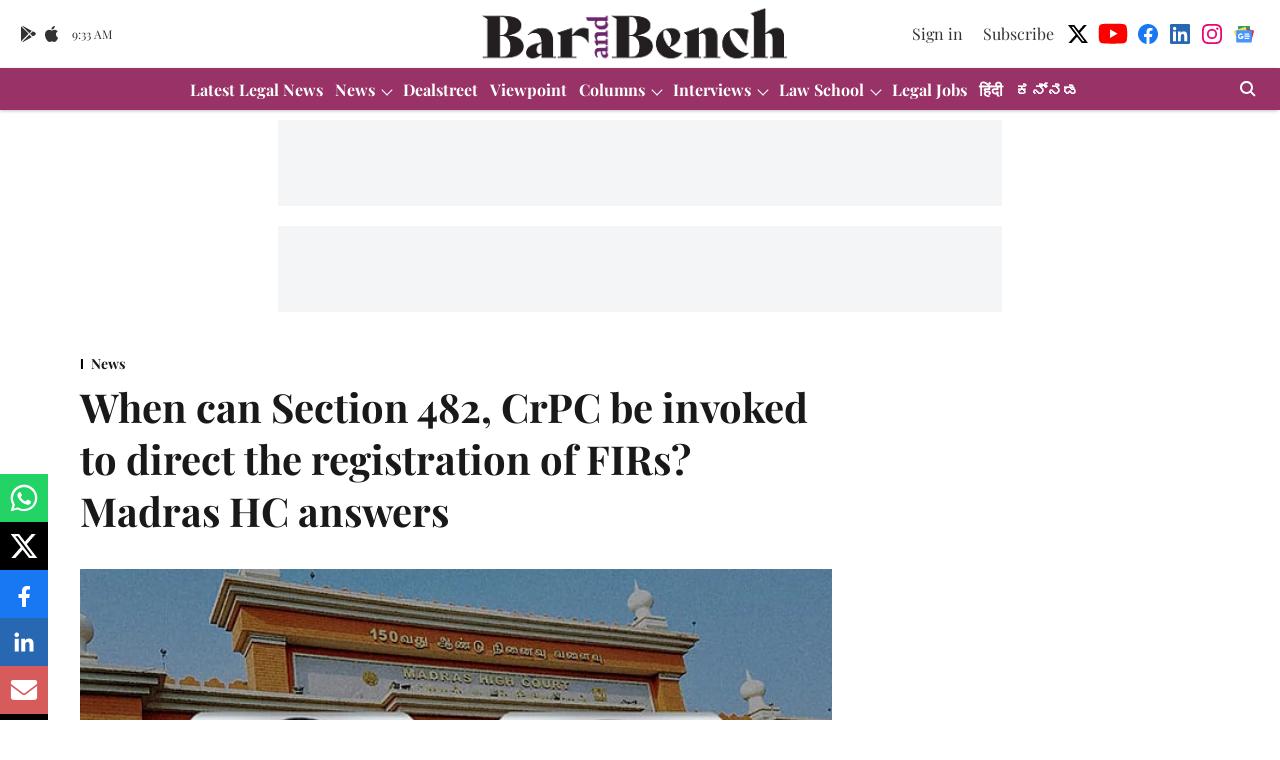

--- FILE ---
content_type: text/html; charset=utf-8
request_url: https://www.barandbench.com/news/section-482-crpc-non-registration-fir-madras-high-court
body_size: 94321
content:
<!DOCTYPE html>
<html lang="en" dir="ltr">
<head>
    <meta charset="utf-8"/>
    <title>When can Section 482, CrPC be invoked to direct the registration of FIRs?</title><link rel="canonical" href="https://www.barandbench.com/news/section-482-crpc-non-registration-fir-madras-high-court"/><meta name="author" content="Meera Emmanuel"/><meta name="news_keywords" content=""/><meta name="description" content="The Madras HC reiterated that its inherent jurisdiction under Section 482 of the CrPC cannot be routinely invoked to direct the registration of FIRs. -B &amp; B"/><meta name="title" content="When can Section 482, CrPC be invoked to direct the registration of FIRs?"/><meta property="og:type" content="article"/><meta property="og:url" content="https://www.barandbench.com/news/section-482-crpc-non-registration-fir-madras-high-court"/><meta property="og:title" content="When can Section 482, CrPC be invoked to direct the registration of FIRs? Madras HC answers"/><meta property="og:description" content="The Madras High Court has recently reiterated that the Court’s jurisdiction under Section 482 of the Code of Criminal Procedure (CrPC) cannot be routinely invok"/><meta name="twitter:card" content="summary_large_image"/><meta name="twitter:title" content="When can Section 482, CrPC be invoked to direct the registration of FIRs? Madras HC answers"/><meta name="twitter:description" content="The Madras High Court has recently reiterated that the Court’s jurisdiction under Section 482 of the Code of Criminal Procedure (CrPC) cannot be routinely invok"/><meta name="robots" content="max-image-preview:large"/><meta name="twitter:image" content="https://media.assettype.com/barandbench%2Fimport%2F2018%2F10%2Fmm-sundresh-and-n-sathish-Kumar-with-Madras-HC.jpg?w=1200&amp;ar=40%3A21&amp;auto=format%2Ccompress&amp;ogImage=true&amp;mode=crop&amp;enlarge=true&amp;overlay=false&amp;overlay_position=bottom&amp;overlay_width=100"/><meta property="twitter:image:alt" content="When can Section 482, CrPC be invoked to direct the registration of FIRs? Madras HC answers"/><meta property="og:image" content="https://media.assettype.com/barandbench%2Fimport%2F2018%2F10%2Fmm-sundresh-and-n-sathish-Kumar-with-Madras-HC.jpg?w=1200&amp;ar=40%3A21&amp;auto=format%2Ccompress&amp;ogImage=true&amp;mode=crop&amp;enlarge=true&amp;overlay=false&amp;overlay_position=bottom&amp;overlay_width=100"/><meta property="og:image:width" content="1200"/><meta property="og:image:alt" content="When can Section 482, CrPC be invoked to direct the registration of FIRs? Madras HC answers"/><meta name="twitter:creator" content="@meera_emmanuel"/><meta name="twitter:site" content="@barandbench"/><meta name="twitter:domain" content="https://www.barandbench.com"/><meta property="fb:app_id" content="461089791441120"/><meta property="og:site_name" content="Bar and Bench - Indian Legal news"/><script type="application/ld+json">{"@context":"http://schema.org","@type":"BreadcrumbList","itemListElement":[{"@type":"ListItem","position":1,"name":"Home","item":"https://www.barandbench.com"},{"@type":"ListItem","position":2,"name":"News","item":"https://www.barandbench.com/news"},{"@type":"ListItem","position":3,"name":"When can Section 482, CrPC be invoked to direct the registration of FIRs? Madras HC answers","item":"https://www.barandbench.com/news/section-482-crpc-non-registration-fir-madras-high-court"}]}</script><script type="application/ld+json">{"headline":"When can Section 482, CrPC be invoked to direct the registration of FIRs? Madras HC answers","image":[{"@type":"ImageObject","url":"https://media.assettype.com/barandbench/import/2018/10/mm-sundresh-and-n-sathish-Kumar-with-Madras-HC.jpg?w=1200&h=675&auto=format%2Ccompress&fit=max&enlarge=true","width":"1200","height":"675"},{"@type":"ImageObject","url":"https://media.assettype.com/barandbench/import/2018/10/mm-sundresh-and-n-sathish-Kumar-with-Madras-HC.jpg?w=1200&h=900&auto=format%2Ccompress&fit=max&enlarge=true","width":"1200","height":"900"},{"@type":"ImageObject","url":"https://media.assettype.com/barandbench/import/2018/10/mm-sundresh-and-n-sathish-Kumar-with-Madras-HC.jpg?w=1200&h=1200&auto=format%2Ccompress&fit=max&enlarge=true","width":"1200","height":"1200"}],"url":"https://www.barandbench.com/news/section-482-crpc-non-registration-fir-madras-high-court","datePublished":"2018-10-12T02:00:05Z","mainEntityOfPage":{"@type":"WebPage","@id":"https://www.barandbench.com"},"publisher":{"@type":"Organization","@context":"http://schema.org","name":"Bar and Bench - Indian Legal news","url":"https://www.barandbench.com","logo":{"@context":"http://schema.org","@type":"ImageObject","author":"barandbench","contentUrl":"https://gumlet.assettype.com/barandbench/2019-12/7a743b15-5d5d-44d7-96c2-13616780ed95/brand_2x.png","url":"https://gumlet.assettype.com/barandbench/2019-12/7a743b15-5d5d-44d7-96c2-13616780ed95/brand_2x.png","name":"logo","width":"","height":""},"sameAs":["https://twitter.com/barandbench","https://www.youtube.com/barandbench","https://www.facebook.com/barandbench","https://www.linkedin.com/company/bar-&-bench","https://www.instagram.com/barandbench","https://news.google.com/publications/CAAqKggKIiRDQklTRlFnTWFoRUtEMkpoY21GdVpHSmxibU5vTG1OdmJTZ0FQAQ?ceid=IN:en&oc=3"],"id":"https://www.barandbench.com"},"author":[{"@type":"Person","givenName":"Meera Emmanuel","name":"Meera Emmanuel","url":"https://www.barandbench.com/author/meera-emmanuel"}],"keywords":"","thumbnailUrl":"https://media.assettype.com/barandbench/import/2018/10/mm-sundresh-and-n-sathish-Kumar-with-Madras-HC.jpg?w=1200&h=675&auto=format%2Ccompress&fit=max&enlarge=true","articleBody":"The Madras High Court has recently reiterated that the Court’s jurisdiction under Section 482 of the Code of Criminal Procedure (CrPC) cannot be routinely invoked to direct the police to register First Information Reports (FIRs)..The Madurai Bench of Justices MM Sundresh and N Sathish Kumar clarified that this extraordinary jurisdiction of the High Court can be invoked in such cases, only after the aggrieved complainant exhausts available statutory remedies under Sections 154 (3) and 156 (3) of the CrPC..Ordinarily, when a cognizable offence is made out and communicated, the police is bound to register an FIR under Section 154 (1) and complete investigation in a time-bound manner. This was laid down by the Supreme Court in Lalita Kumari v Government of Uttar Pradesh..The question before the Court was regarding the appropriate remedy available when the police refuse/fail in its duty to register the FIR. As regards such cases, a conflict had emerged between two decisions on whether Section 482 of the CrPC could be invoked right away..In Sugesan Transport Pvt Ltd v The Assistant Commissioner of Police, the Court held that Section 482 CrPC cannot be ordinarily invoked to direct the registration of police cases. However, the Court also carved out certain contingent scenarios when Section 482 may be invoked, once other statutory remedies have been exhausted..On the other hand, in K Reghupathy v The Commissioner of Police, the Court held that Section 482 can be invoked for a direction to the police to register the complaint, though it cannot circumvent the time table prescribed in the Lalita Kumari’s case.While answering a reference made in light of this apparent conflict, the Madurai Bench echoed the view taken in the Sugesan Transport case that Section 482 should be used sparingly..The Court therefore directed that Section 482 CrPC cannot be invoked in all circumstances. It is not an alternative remedy to Section 156(3) CrPC but a repository of inherent power..The ordinary remedial course to be followed in cases where the concerned police officer refuses or fails to record an FIR under Section 154 (1) of the CrPC was laid down as follows:.– On a failure or refusal of the Station House Officer (SHO) to record an FIR, the aggrieved complainant may make a representation to the Superintendent of police under Section 154 (3) of the CrPC. As per this provision, the Superintendent is bound to either investigate the offence himself or direct his subordinate to conduct the investigation. The Court noted that such an investigation cannot be carried out unless the FIR is first registered, even though Section 154 (3) does not expressly mention such registration..– If the police authorities refuse to act in terms of Section 154 (3), then the aggrieved person can move the Magistrate’s court under Section 156 (3) of the CrPC. This provision empowers the Magistrate to direct investigation by the police..– The judicial Magistrates, while dealing the petitions under Sections 156(3) CrPC should keep in mind the narratives in Lalitha Kumari’s case with specific reference to the cases which might require a preliminary enquiry before issuing a direction to investigate and after careful perusal of the complaint..However, as also opined in the Sugeshan Transport case, the High Court’s jurisdiction under Section 482, CrPC may be invoked in exceptional circumstances if the other statutory remedies fail. In this regard, the Court emphasised on the following guidelines..– A petition can be filed before the High Court invoking Section 482 CrPC, if the SHO does not register the FIR even after 15 days of receipt of information.  The High Court Registry shall not receive any petition before the expiry of these 15 days..– No petition under Section 482 shall be entertained without exhausting the remedy under Section 154(3) CrPC..–  After conducting the preliminary enquiry, the SHO’s decision to either register the complaint or close it will have to be intimated to the informant immediately and in any case not later than 7 days. Once such a decision is made the informant cannot invoke Section 482 CrPC as the remedy lies elsewhere..– Most of the directions issued in the Sugeshan Transport case have been upheld. This includes a direction allowing the invocation of Section 482 CrPC if the police fail to act within one week of the Magistrate’s order under Section 156 (3)..– The complainant must file an affidavit with particulars such as the date of complaint, receipt and the date of sending substance of the information to the superintendent of Police under Section 154(3) CrPC and its receipt in order to invoke Section 482, CrPC.  The Registry shall not number any petition unless such an affidavit is filed..– The High Court is not automatically bound to direct the police to register the complaint in all cases even if there is a breach of the time table in Lalitha Kumari’s case. The Court will have to apply its mind before issuing appropriate directions. On this aspect, the Court noted that “Otherwise, this Court will be forced to act as a post office. After all, a judicial order requires application of mind.”.– Ordinarily, Section 156 (3) of the CrPC will have to be invoked, and not Section 482. The Court emphasised,.“Eschewing Section 156(3) CrPC is only on exceptional and rarest of rare cases. Monstrosity of the offence, extreme official apathy and indifference, need to answer the judicial conscience, and existence of hostile environment are few of the factors to be borne in mind to bring a case under the rarest of rare.”.– The Court has also ordered the strict compliance with the directions issued by the Director General of Police in  various circulars to enforce the Lalitha Kumari judgment..Read the Judgment:.Follow Bar and Bench channel on WhatsAppDownload the Bar and Bench Mobile app for instant access to the latest legal news.","dateCreated":"2018-10-12T02:00:05Z","dateModified":"2018-10-12T02:00:05Z","name":"When can Section 482, CrPC be invoked to direct the registration of FIRs? Madras HC answers","isAccessibleForFree":false,"isPartOf":{"@type":"WebPage","url":"https://www.barandbench.com/news/section-482-crpc-non-registration-fir-madras-high-court","primaryImageOfPage":{"@type":"ImageObject","url":"https://media.assettype.com/barandbench/import/2018/10/mm-sundresh-and-n-sathish-Kumar-with-Madras-HC.jpg?w=1200&h=675&auto=format%2Ccompress&fit=max&enlarge=true","width":"1200","height":"675"}},"articleSection":"News","@type":"Article","@context":"http://schema.org"}</script>
    <link href="/manifest.json" rel="manifest">
    <link rel="icon" href="/favicon.ico" type="image/x-icon">
    <meta content="width=device-width, initial-scale=1" name="viewport">
    <meta name="apple-mobile-web-app-capable" content="yes">
    <meta name="apple-mobile-web-app-status-bar-style" content="black">
    <meta name="apple-mobile-web-app-title" content="barandbench">
    <meta name="theme-color" content="#ffffff">

    

    
<script>
  window._izq = window._izq || [];
  window._izq.push(["init"]);
</script>
    
<script>
  (() => setTimeout(() => {
    const scriptTag = document.createElement("script");
    scriptTag.setAttribute("src", "https://cdn.izooto.com/scripts/80dca24ee2e164c7a417cbfb627c13f0fd9fe2e7.js");
    scriptTag.setAttribute("async", "true");
    const head = document.head;
    head.insertBefore(scriptTag, head.firstElementChild);
  }, 8000))();
</script>
  



            

    <link data-react-helmet="true" rel="preload" as="image" imagesrcset="//media.assettype.com/barandbench%2Fimport%2F2018%2F10%2Fmm-sundresh-and-n-sathish-Kumar-with-Madras-HC.jpg?w=480&amp;auto=format%2Ccompress&amp;fit=max 480w,//media.assettype.com/barandbench%2Fimport%2F2018%2F10%2Fmm-sundresh-and-n-sathish-Kumar-with-Madras-HC.jpg?w=640&amp;auto=format%2Ccompress&amp;fit=max 640w,//media.assettype.com/barandbench%2Fimport%2F2018%2F10%2Fmm-sundresh-and-n-sathish-Kumar-with-Madras-HC.jpg?w=768&amp;auto=format%2Ccompress&amp;fit=max 768w,//media.assettype.com/barandbench%2Fimport%2F2018%2F10%2Fmm-sundresh-and-n-sathish-Kumar-with-Madras-HC.jpg?w=1024&amp;auto=format%2Ccompress&amp;fit=max 1024w,//media.assettype.com/barandbench%2Fimport%2F2018%2F10%2Fmm-sundresh-and-n-sathish-Kumar-with-Madras-HC.jpg?w=1200&amp;auto=format%2Ccompress&amp;fit=max 1200w" imagesizes="(max-width: 768px) 100vw, 50vw"/>
    <!-- Styles for CLS start-->
    <style>
        :root {
            --logoWidth: ;
            --logoHeight: ;
        }
        .header-height {
            height: 48px !important;
        }
        .sticky-header-height {
            height:  48px !important;
        }
        .logoHeight {
            max-height: 64px !important;
            max-width:  !important;
        }
        @media (min-width: 768px) {
            :root {
                --logoWidth: ;
                --logoHeight: ;
            }
            .header-height {
                height: 73px !important;
            }
            .sticky-header-height {
                height: 113px !important;
            }
            .logoHeight {
                max-height: 104px !important;
                max-width:  !important;
            }
        }
    </style>
   <!-- Styles for CLS end-->

    <style>
         
        /* cyrillic */
@font-face {
  font-family: 'Playfair Display';
  font-style: normal;
  font-weight: 400;
  src: url(https://fonts.gstatic.com/s/playfairdisplay/v40/nuFvD-vYSZviVYUb_rj3ij__anPXJzDwcbmjWBN2PKdFvXDTbtPY_Q.woff2) format('woff2');
  unicode-range: U+0301, U+0400-045F, U+0490-0491, U+04B0-04B1, U+2116;
font-display: swap; }
/* vietnamese */
@font-face {
  font-family: 'Playfair Display';
  font-style: normal;
  font-weight: 400;
  src: url(https://fonts.gstatic.com/s/playfairdisplay/v40/nuFvD-vYSZviVYUb_rj3ij__anPXJzDwcbmjWBN2PKdFvXDYbtPY_Q.woff2) format('woff2');
  unicode-range: U+0102-0103, U+0110-0111, U+0128-0129, U+0168-0169, U+01A0-01A1, U+01AF-01B0, U+0300-0301, U+0303-0304, U+0308-0309, U+0323, U+0329, U+1EA0-1EF9, U+20AB;
font-display: swap; }
/* latin-ext */
@font-face {
  font-family: 'Playfair Display';
  font-style: normal;
  font-weight: 400;
  src: url(https://fonts.gstatic.com/s/playfairdisplay/v40/nuFvD-vYSZviVYUb_rj3ij__anPXJzDwcbmjWBN2PKdFvXDZbtPY_Q.woff2) format('woff2');
  unicode-range: U+0100-02BA, U+02BD-02C5, U+02C7-02CC, U+02CE-02D7, U+02DD-02FF, U+0304, U+0308, U+0329, U+1D00-1DBF, U+1E00-1E9F, U+1EF2-1EFF, U+2020, U+20A0-20AB, U+20AD-20C0, U+2113, U+2C60-2C7F, U+A720-A7FF;
font-display: swap; }
/* latin */
@font-face {
  font-family: 'Playfair Display';
  font-style: normal;
  font-weight: 400;
  src: url(https://fonts.gstatic.com/s/playfairdisplay/v40/nuFvD-vYSZviVYUb_rj3ij__anPXJzDwcbmjWBN2PKdFvXDXbtM.woff2) format('woff2');
  unicode-range: U+0000-00FF, U+0131, U+0152-0153, U+02BB-02BC, U+02C6, U+02DA, U+02DC, U+0304, U+0308, U+0329, U+2000-206F, U+20AC, U+2122, U+2191, U+2193, U+2212, U+2215, U+FEFF, U+FFFD;
font-display: swap; }
/* cyrillic */
@font-face {
  font-family: 'Playfair Display';
  font-style: normal;
  font-weight: 700;
  src: url(https://fonts.gstatic.com/s/playfairdisplay/v40/nuFvD-vYSZviVYUb_rj3ij__anPXJzDwcbmjWBN2PKeiunDTbtPY_Q.woff2) format('woff2');
  unicode-range: U+0301, U+0400-045F, U+0490-0491, U+04B0-04B1, U+2116;
font-display: swap; }
/* vietnamese */
@font-face {
  font-family: 'Playfair Display';
  font-style: normal;
  font-weight: 700;
  src: url(https://fonts.gstatic.com/s/playfairdisplay/v40/nuFvD-vYSZviVYUb_rj3ij__anPXJzDwcbmjWBN2PKeiunDYbtPY_Q.woff2) format('woff2');
  unicode-range: U+0102-0103, U+0110-0111, U+0128-0129, U+0168-0169, U+01A0-01A1, U+01AF-01B0, U+0300-0301, U+0303-0304, U+0308-0309, U+0323, U+0329, U+1EA0-1EF9, U+20AB;
font-display: swap; }
/* latin-ext */
@font-face {
  font-family: 'Playfair Display';
  font-style: normal;
  font-weight: 700;
  src: url(https://fonts.gstatic.com/s/playfairdisplay/v40/nuFvD-vYSZviVYUb_rj3ij__anPXJzDwcbmjWBN2PKeiunDZbtPY_Q.woff2) format('woff2');
  unicode-range: U+0100-02BA, U+02BD-02C5, U+02C7-02CC, U+02CE-02D7, U+02DD-02FF, U+0304, U+0308, U+0329, U+1D00-1DBF, U+1E00-1E9F, U+1EF2-1EFF, U+2020, U+20A0-20AB, U+20AD-20C0, U+2113, U+2C60-2C7F, U+A720-A7FF;
font-display: swap; }
/* latin */
@font-face {
  font-family: 'Playfair Display';
  font-style: normal;
  font-weight: 700;
  src: url(https://fonts.gstatic.com/s/playfairdisplay/v40/nuFvD-vYSZviVYUb_rj3ij__anPXJzDwcbmjWBN2PKeiunDXbtM.woff2) format('woff2');
  unicode-range: U+0000-00FF, U+0131, U+0152-0153, U+02BB-02BC, U+02C6, U+02DA, U+02DC, U+0304, U+0308, U+0329, U+2000-206F, U+20AC, U+2122, U+2191, U+2193, U+2212, U+2215, U+FEFF, U+FFFD;
font-display: swap; }
/* cyrillic */
@font-face {
  font-family: 'Playfair Display';
  font-style: normal;
  font-weight: 400;
  src: url(https://fonts.gstatic.com/s/playfairdisplay/v40/nuFvD-vYSZviVYUb_rj3ij__anPXJzDwcbmjWBN2PKdFvXDTbtPY_Q.woff2) format('woff2');
  unicode-range: U+0301, U+0400-045F, U+0490-0491, U+04B0-04B1, U+2116;
font-display: swap; }
/* vietnamese */
@font-face {
  font-family: 'Playfair Display';
  font-style: normal;
  font-weight: 400;
  src: url(https://fonts.gstatic.com/s/playfairdisplay/v40/nuFvD-vYSZviVYUb_rj3ij__anPXJzDwcbmjWBN2PKdFvXDYbtPY_Q.woff2) format('woff2');
  unicode-range: U+0102-0103, U+0110-0111, U+0128-0129, U+0168-0169, U+01A0-01A1, U+01AF-01B0, U+0300-0301, U+0303-0304, U+0308-0309, U+0323, U+0329, U+1EA0-1EF9, U+20AB;
font-display: swap; }
/* latin-ext */
@font-face {
  font-family: 'Playfair Display';
  font-style: normal;
  font-weight: 400;
  src: url(https://fonts.gstatic.com/s/playfairdisplay/v40/nuFvD-vYSZviVYUb_rj3ij__anPXJzDwcbmjWBN2PKdFvXDZbtPY_Q.woff2) format('woff2');
  unicode-range: U+0100-02BA, U+02BD-02C5, U+02C7-02CC, U+02CE-02D7, U+02DD-02FF, U+0304, U+0308, U+0329, U+1D00-1DBF, U+1E00-1E9F, U+1EF2-1EFF, U+2020, U+20A0-20AB, U+20AD-20C0, U+2113, U+2C60-2C7F, U+A720-A7FF;
font-display: swap; }
/* latin */
@font-face {
  font-family: 'Playfair Display';
  font-style: normal;
  font-weight: 400;
  src: url(https://fonts.gstatic.com/s/playfairdisplay/v40/nuFvD-vYSZviVYUb_rj3ij__anPXJzDwcbmjWBN2PKdFvXDXbtM.woff2) format('woff2');
  unicode-range: U+0000-00FF, U+0131, U+0152-0153, U+02BB-02BC, U+02C6, U+02DA, U+02DC, U+0304, U+0308, U+0329, U+2000-206F, U+20AC, U+2122, U+2191, U+2193, U+2212, U+2215, U+FEFF, U+FFFD;
font-display: swap; }
/* cyrillic */
@font-face {
  font-family: 'Playfair Display';
  font-style: normal;
  font-weight: 700;
  src: url(https://fonts.gstatic.com/s/playfairdisplay/v40/nuFvD-vYSZviVYUb_rj3ij__anPXJzDwcbmjWBN2PKeiunDTbtPY_Q.woff2) format('woff2');
  unicode-range: U+0301, U+0400-045F, U+0490-0491, U+04B0-04B1, U+2116;
font-display: swap; }
/* vietnamese */
@font-face {
  font-family: 'Playfair Display';
  font-style: normal;
  font-weight: 700;
  src: url(https://fonts.gstatic.com/s/playfairdisplay/v40/nuFvD-vYSZviVYUb_rj3ij__anPXJzDwcbmjWBN2PKeiunDYbtPY_Q.woff2) format('woff2');
  unicode-range: U+0102-0103, U+0110-0111, U+0128-0129, U+0168-0169, U+01A0-01A1, U+01AF-01B0, U+0300-0301, U+0303-0304, U+0308-0309, U+0323, U+0329, U+1EA0-1EF9, U+20AB;
font-display: swap; }
/* latin-ext */
@font-face {
  font-family: 'Playfair Display';
  font-style: normal;
  font-weight: 700;
  src: url(https://fonts.gstatic.com/s/playfairdisplay/v40/nuFvD-vYSZviVYUb_rj3ij__anPXJzDwcbmjWBN2PKeiunDZbtPY_Q.woff2) format('woff2');
  unicode-range: U+0100-02BA, U+02BD-02C5, U+02C7-02CC, U+02CE-02D7, U+02DD-02FF, U+0304, U+0308, U+0329, U+1D00-1DBF, U+1E00-1E9F, U+1EF2-1EFF, U+2020, U+20A0-20AB, U+20AD-20C0, U+2113, U+2C60-2C7F, U+A720-A7FF;
font-display: swap; }
/* latin */
@font-face {
  font-family: 'Playfair Display';
  font-style: normal;
  font-weight: 700;
  src: url(https://fonts.gstatic.com/s/playfairdisplay/v40/nuFvD-vYSZviVYUb_rj3ij__anPXJzDwcbmjWBN2PKeiunDXbtM.woff2) format('woff2');
  unicode-range: U+0000-00FF, U+0131, U+0152-0153, U+02BB-02BC, U+02C6, U+02DA, U+02DC, U+0304, U+0308, U+0329, U+2000-206F, U+20AC, U+2122, U+2191, U+2193, U+2212, U+2215, U+FEFF, U+FFFD;
font-display: swap; }

        
        body.fonts-loaded {--primaryFont: "Playfair Display", -apple-system, BlinkMacSystemFont, 'Segoe UI', 'Roboto', 'Oxygen', 'Ubuntu', 'Cantarell',
  'Fira Sans', 'Droid Sans', 'Helvetica Neue', sans-serif;--secondaryFont: "Playfair Display", -apple-system, BlinkMacSystemFont, 'Segoe UI', 'Roboto', 'Oxygen', 'Ubuntu', 'Cantarell',
  'Fira Sans', 'Droid Sans', 'Helvetica Neue', sans-serif;--fontsize-larger: 24px;--fontsize-halfjumbo: 32px;--fontsize-largest: 29px;--fontsize-smaller: 11px;--fontsize-small: 13px;--fontsize-medium: 16px;}
        #sw-wrapper{position:fixed;background-color:#fff;align-items:center;margin:0 40px 48px;width:294px;height:248px;box-shadow:0 0 10px 0 rgba(0,0,0,.19);bottom:0;z-index:1001;flex-direction:column;display:none;right:0}.sw-app{font-weight:700;text-transform:capitalize}.sw-url{color:#858585;font-size:12px}#sw-wrapper .sw-wrapper--image{width:56px;margin-bottom:10px}#sw-wrapper #service-worker-popup{position:absolute;border:0;border-radius:0;bottom:32px;background-color:var(--primaryColor,#2c61ad)}#sw-wrapper #close-dialog{align-self:flex-end;border:0;background-color:transparent;color:var(--primaryColor,#000);padding:12px}#sw-wrapper #close-dialog svg{width:24px}@media (min-width:320px) and (max-width:767px){#sw-wrapper{position:fixed;background-color:#fff;width:100%;align-items:center;justify-content:start;height:248px;bottom:0;z-index:1001;flex-direction:column;margin:0}}
        </style>
    <style>
        /*! normalize.css v7.0.0 | MIT License | github.com/necolas/normalize.css */html{-ms-text-size-adjust:100%;-webkit-text-size-adjust:100%;line-height:1.15}article,aside,footer,header,nav,section{display:block}h1{font-size:2em;margin:.67em 0}figcaption,figure,main{display:block}figure{margin:1em 40px}hr{box-sizing:content-box;height:0;overflow:visible}pre{font-family:monospace;font-size:1em}a{-webkit-text-decoration-skip:objects;background-color:transparent}abbr[title]{border-bottom:none;text-decoration:underline;text-decoration:underline dotted}b,strong{font-weight:bolder}code,kbd,samp{font-family:monospace;font-size:1em}dfn{font-style:italic}mark{background-color:#ff0;color:#000}small{font-size:80%}sub,sup{font-size:75%;line-height:0;position:relative;vertical-align:baseline}sub{bottom:-.25em}sup{top:-.5em}audio,video{display:inline-block}audio:not([controls]){display:none;height:0}img{border-style:none}svg:not(:root){overflow:hidden}button,input,optgroup,select,textarea{font-family:var(--primaryFont);font-size:100%;line-height:1.15;margin:0}button,input{overflow:visible}button,select{text-transform:none}[type=reset],[type=submit],button,html [type=button]{-webkit-appearance:button}[type=button]::-moz-focus-inner,[type=reset]::-moz-focus-inner,[type=submit]::-moz-focus-inner,button::-moz-focus-inner{border-style:none;padding:0}[type=button]:-moz-focusring,[type=reset]:-moz-focusring,[type=submit]:-moz-focusring,button:-moz-focusring{outline:1px dotted ButtonText}fieldset{padding:.35em .75em .625em}legend{box-sizing:border-box;color:inherit;display:table;max-width:100%;padding:0;white-space:normal}progress{display:inline-block;vertical-align:baseline}textarea{overflow:auto}[type=checkbox],[type=radio]{box-sizing:border-box;padding:0}[type=number]::-webkit-inner-spin-button,[type=number]::-webkit-outer-spin-button{height:auto}[type=search]{-webkit-appearance:textfield;outline-offset:-2px}[type=search]::-webkit-search-cancel-button,[type=search]::-webkit-search-decoration{-webkit-appearance:none}::-webkit-file-upload-button{-webkit-appearance:button;font:inherit}details,menu{display:block}summary{display:list-item}canvas{display:inline-block}[hidden],template{display:none}:root{--transparentBlack:rgba(53,53,53,.5);--blackTransparent:rgba(0,0,0,.2);--rgbBlack:0,0,0;--rgbWhite:255,255,255;--white:#fff;--black:#000;--shaded-grey:#6f6d70;--base-blue:#2f73e4;--slighty-darker-blue:#4860bc;--gray-light:#818181;--grey:#dadada;--light-blue:#e7e7f6;--orange:#e84646;--light-gray:#333;--off-grey:#dadee1;--lighter-gray:#797979;--darkest-gray:#333;--darker-gray:#313131;--faded-gray:#0f0f0f;--red:#ff7171;--bright-red:#de0c0b;--blue:#023048;--gray:#5c5c5c;--gray-darkest:#232323;--gray-lighter:#a4a4a4;--gray-lightest:#e9e6e6;--facebook:#4e71a8;--twitter:#1cb7eb;--linkedin:#0077b5;--whatsapp:#25d366;--concrete:#f2f2f2;--tundora:#4c4c4c;--greyBlack:#464646;--gray-whiter:#d8d8d8;--gray-white-fa:#fafafa;--lightBlue:#5094fb;--whitest:#eaeaea;--darkBlue:#132437;--paragraphColor:#4d4d4d;--success:#2dbe65;--defaultDarkBackground:#262626;--defaultDarkBorder:rgba(161,175,194,.1);--font-size-smaller:12px;--font-size-small:14px;--font-size-base:16px;--font-size-medium:18px;--fontsize-large:24px;--fontsize-larger:32px;--oneColWidth:73px;--sevenColWidth:655px;--outerSpace:calc(50vw - 594px);--headerWidth:122px;--headerLargeWidth:190px;--headerHeight:32px;--bold:bold;--normal:normal}@media (min-width:768px){:root{--headerWidth:300px;--headerHeight:56px;--headerLargeWidth:300px}}html{font-size:100%}body{font-family:var(--primaryFont);font-size:1rem;font-weight:400;line-height:var(--bodyLineHeight);text-rendering:auto}h1,h2,h3,h4,h5,h6,ol,p,ul{font-weight:400;margin:0;padding:0}h1{font-size:2.25rem;font-weight:300;line-height:1.38889rem}h1,h2{font-family:var(--primaryFont)}h2{font-size:2rem;line-height:2.22222rem;padding:.75rem 0 .5rem}h3{font-family:var(--primaryFont);font-size:1.8125rem;line-height:1.24138rem;word-break:normal}h4{font-size:1.5rem}h4,h5{font-weight:700;line-height:1.33333rem}h5{font-size:1.125rem}h6{font-size:.8125rem;line-height:1.23077rem}p{font-size:1rem;line-height:var(--bodyLineHeight)}li,p{font-family:var(--primaryFont)}:root{--zIndex-60:600;--zIndex-header-item:601;--zIndex-social:499;--zIndex-social-popup:1000;--zIndex-sub-menu:9;--zIndex-99:99;--zIndex-search:999;--zIndex-menu:2;--zIndex-loader-overlay:1100}.play-icon{position:relative}.play-icon:after,.play-icon:before{content:"";display:block;left:50%;position:absolute;top:50%;transform:translateX(-50%) translateY(-50%)}.play-icon:before{background:#000;border-radius:50%;height:46px;opacity:.8;width:46px;z-index:10}@media (min-width:768px){.play-icon:before{height:60px;width:60px}}.play-icon:after{border-bottom:7px solid transparent;border-left:11px solid #fff;border-top:7px solid transparent;height:0;margin-left:2px;width:0;z-index:11}@media (min-width:768px){.play-icon:after{border-bottom:9px solid transparent;border-left:15px solid #fff;border-top:9px solid transparent}}.play-icon--small:before{height:46px;width:46px}@media (min-width:768px){.play-icon--small:before{height:46px;width:46px}}.play-icon--small:after{border-bottom:7px solid transparent;border-left:11px solid #fff;border-top:7px solid transparent}@media (min-width:768px){.play-icon--small:after{border-bottom:9px solid transparent;border-left:15px solid #fff;border-top:9px solid transparent}}.play-icon--medium:before{height:46px;width:46px}@media (min-width:768px){.play-icon--medium:before{height:65px;width:65px}}.play-icon--medium:after{border-bottom:7px solid transparent;border-left:11px solid #fff;border-top:7px solid transparent}@media (min-width:768px){.play-icon--medium:after{border-bottom:13px solid transparent;border-left:20px solid #fff;border-top:13px solid transparent}}.play-icon--large:before{height:46px;width:46px}@media (min-width:768px){.play-icon--large:before{height:100px;width:100px}}.play-icon--large:after{border-bottom:7px solid transparent;border-left:11px solid #fff;border-top:7px solid transparent}@media (min-width:768px){.play-icon--large:after{border-bottom:15px solid transparent;border-left:22px solid #fff;border-top:15px solid transparent}}.component-wrapper{overflow:auto;padding:32px 15px}.component-wrapper,.maxwidth-wrapper{margin-left:auto;margin-right:auto;max-width:1172px}.component-wrapper-fluid{margin-bottom:15px}@media (min-width:768px){.component-wrapper-fluid{padding-top:15px}}.card-background-color{background-color:var(--white)}.card>:nth-child(3){clear:both;content:""}.app-ad{overflow:hidden;text-align:center;width:100%}.app-ad--vertical{padding-bottom:15px;text-align:center}@media (min-width:768px){.app-ad--vertical{text-align:right}}.app-ad--mrec .adBox,.app-ad--mrec .adbutler-wrapper{padding:30px 0}.app-ad--story-mrec .adBox,.app-ad--story-mrec .adbutler-wrapper{padding-bottom:35px}.app-ad--leaderboard .adBox,.app-ad--leaderboard .adbutler-wrapper{padding:8px}.app-ad--horizontal{clear:both}.app-ad--horizontal .adBox,.app-ad--horizontal .adbutler-wrapper{padding:15px 0}.app-ad--story-horizontal .adBox,.app-ad--story-horizontal .adbutler-wrapper{padding-bottom:25px}.app-ad--grid-horizontal{grid-column:1/4}.video-play-icon{display:block;position:relative}.video-play-icon:before{background-size:88px;content:"";display:block;height:90px;left:50%;position:absolute;top:50%;transform:translate(-50%,-50%);width:90px;z-index:10}.qt-button{border-radius:100px;color:#fff;font-family:var(--primaryFont);font-size:1rem;font-weight:300;padding:10px 28px;text-align:center}.qt-button:hover{cursor:pointer}.qt-button--primary{background:#2f73e4}.qt-button--secondary{background:#2f73e4;border:1px solid #fff}.qt-button--transparent{background:transparent;border:2px solid #2f73e4;color:#2f73e4}.overlay{background:rgba(0,0,0,.09);display:none;height:100%;left:0;position:fixed;top:0;width:100%;z-index:600}.overlay--active{display:block}.sidebar{height:100%;left:0;overflow:scroll;padding:50px 48px;position:fixed;top:0;transform:translateX(-100%);transition:transform 375ms cubic-bezier(0,0,.2,1);width:100%;z-index:601}@media (min-width:768px){.sidebar{width:445px}}.sidebar.open{background-color:var(--headerBackgroundColor,#fff);color:var(--headerTextColor,#333);transform:translateX(0);transition:transform 375ms cubic-bezier(.4,0,1,1)}.ltr-side-bar{left:auto;right:0;transform:translateX(100%)}.ltr-arrow{left:0;position:absolute;right:unset}.sidebar.open.ltr-side-bar{transform:translateX(0)}.sidebar__nav__logo{font-family:var(--primaryFont);font-size:2.125rem;font-weight:700;margin-bottom:60px}.sidebar__nav__logo:after,.sidebar__nav__logo:before{content:"";display:table}.sidebar__nav__logo:after{clear:both}.sidebar__nav__logo .logo{color:#2f73e4;display:inline-block;float:left;font-family:var(--primaryFont);font-size:2.125rem;font-weight:700;max-width:210px;padding:0}.sidebar__nav__logo .logo .app-logo__element{max-height:85px;object-fit:contain}.sidebar__nav__logo .close{color:var(--headerIconColor,#a9a9a9);cursor:pointer;float:right;font-weight:300;height:22px;position:relative;top:16px;width:22px}.sidebar__social li{display:inline-block}.sidebar__social li a{margin-right:25px}ul.sidebar__info{border-top:2px solid #2f73e4;margin:0 0 50px;padding-top:30px}ul.sidebar__info li a{font-size:1.375rem!important;font-weight:300}ul.submenu li a{color:var(--headerTextColor,#a9a9a9);font-size:1.375rem;padding-bottom:25px}.sidebar__nav{font-family:var(--primaryFont)}.sidebar__nav ul{list-style:none;margin:0;padding:0}.sidebar__nav ul li{clear:both}.sidebar__nav ul li a,.sidebar__nav ul li span{cursor:pointer;display:block;font-size:1.625rem;font-weight:300;padding-bottom:30px}.sidebar__nav ul li a:hover,.sidebar__nav ul li span:hover{color:var(--headerIconColor,#a9a9a9)}.sidebar__nav ul li.has--submenu .submenu-arrow{float:right}.sidebar__nav ul li.has--submenu a,.sidebar__nav ul li.has--submenu div{display:flex;justify-content:space-between}.sidebar__nav ul li.has--submenu .submenu-arrow:after{border-style:solid;border-width:.07em .07em 0 0;color:#9e9e9e;content:"";display:inline-block;float:right;height:.45em;position:relative;top:.45em;transform:rotate(135deg);transition:transform .3s;vertical-align:top;width:.45em;will-change:transform}.sidebar__nav ul li.has--submenu.open .submenu-arrow:after{top:.65em;transform:rotate(315deg)}ul.submenu li a:hover{color:var(--headerIconColor,#a9a9a9)}ul.submenu{display:none;padding-left:38px}input,ul.submenu--show{display:block}input{background:#fff;border:none;border-radius:4px;color:#a3a3a3;font-weight:300;padding:10px 15px;width:100%}button{border-radius:100px;color:#fff;font-size:1rem;padding:10px 27px}.qt-search{align-items:center;display:flex;position:relative}.qt-search__form-wrapper{width:100%}.qt-search__form-wrapper form input{background-color:transparent;border-bottom:1px solid #d8d8d8;border-radius:0;font-size:32px;font-weight:700;opacity:.5;outline:none;padding:8px 0}.qt-search__form .search-icon{background:transparent;border:none;cursor:pointer;height:24px;outline:none;position:absolute;right:0;top:0;width:24px}html[dir=rtl] .search-icon{left:0;right:auto}.loader-overlay-container{align-items:center;background-color:rgba(0,0,0,.8);bottom:0;display:flex;flex-direction:column-reverse;justify-content:center;left:0;position:fixed;right:0;top:0;z-index:var(--zIndex-loader-overlay)}.spinning-loader{animation:spinAnimation 1.1s ease infinite;border-radius:50%;font-size:10px;height:1em;position:relative;text-indent:-9999em;transform:translateZ(0);width:1em}@keyframes spinAnimation{0%,to{box-shadow:0 -2.6em 0 0 var(--white),1.8em -1.8em 0 0 var(--blackTransparent),2.5em 0 0 0 var(--blackTransparent),1.75em 1.75em 0 0 var(--blackTransparent),0 2.5em 0 0 var(--blackTransparent),-1.8em 1.8em 0 0 var(--blackTransparent),-2.6em 0 0 0 hsla(0,0%,100%,.5),-1.8em -1.8em 0 0 hsla(0,0%,100%,.7)}12.5%{box-shadow:0 -2.6em 0 0 hsla(0,0%,100%,.7),1.8em -1.8em 0 0 var(--white),2.5em 0 0 0 var(--blackTransparent),1.75em 1.75em 0 0 var(--blackTransparent),0 2.5em 0 0 var(--blackTransparent),-1.8em 1.8em 0 0 var(--blackTransparent),-2.6em 0 0 0 var(--blackTransparent),-1.8em -1.8em 0 0 hsla(0,0%,100%,.5)}25%{box-shadow:0 -2.6em 0 0 hsla(0,0%,100%,.5),1.8em -1.8em 0 0 hsla(0,0%,100%,.7),2.5em 0 0 0 var(--white),1.75em 1.75em 0 0 var(--blackTransparent),0 2.5em 0 0 var(--blackTransparent),-1.8em 1.8em 0 0 var(--blackTransparent),-2.6em 0 0 0 var(--blackTransparent),-1.8em -1.8em 0 0 var(--blackTransparent)}37.5%{box-shadow:0 -2.6em 0 0 var(--blackTransparent),1.8em -1.8em 0 0 hsla(0,0%,100%,.5),2.5em 0 0 0 hsla(0,0%,100%,.7),1.75em 1.75em 0 0 var(--white),0 2.5em 0 0 var(--blackTransparent),-1.8em 1.8em 0 0 var(--blackTransparent),-2.6em 0 0 0 var(--blackTransparent),-1.8em -1.8em 0 0 var(--blackTransparent)}50%{box-shadow:0 -2.6em 0 0 var(--blackTransparent),1.8em -1.8em 0 0 var(--blackTransparent),2.5em 0 0 0 hsla(0,0%,100%,.5),1.75em 1.75em 0 0 hsla(0,0%,100%,.7),0 2.5em 0 0 var(--white),-1.8em 1.8em 0 0 var(--blackTransparent),-2.6em 0 0 0 var(--blackTransparent),-1.8em -1.8em 0 0 var(--blackTransparent)}62.5%{box-shadow:0 -2.6em 0 0 var(--blackTransparent),1.8em -1.8em 0 0 var(--blackTransparent),2.5em 0 0 0 var(--blackTransparent),1.75em 1.75em 0 0 hsla(0,0%,100%,.5),0 2.5em 0 0 hsla(0,0%,100%,.7),-1.8em 1.8em 0 0 var(--white),-2.6em 0 0 0 var(--blackTransparent),-1.8em -1.8em 0 0 var(--blackTransparent)}75%{box-shadow:0 -2.6em 0 0 var(--blackTransparent),1.8em -1.8em 0 0 var(--blackTransparent),2.5em 0 0 0 var(--blackTransparent),1.75em 1.75em 0 0 var(--blackTransparent),0 2.5em 0 0 hsla(0,0%,100%,.5),-1.8em 1.8em 0 0 hsla(0,0%,100%,.7),-2.6em 0 0 0 var(--white),-1.8em -1.8em 0 0 var(--blackTransparent)}87.5%{box-shadow:0 -2.6em 0 0 var(--blackTransparent),1.8em -1.8em 0 0 var(--blackTransparent),2.5em 0 0 0 var(--blackTransparent),1.75em 1.75em 0 0 var(--blackTransparent),0 2.5em 0 0 var(--blackTransparent),-1.8em 1.8em 0 0 hsla(0,0%,100%,.5),-2.6em 0 0 0 hsla(0,0%,100%,.7),-1.8em -1.8em 0 0 var(--white)}}.icon.loader{fill:var(--primaryColor);height:50px;left:calc(50% - 50px);position:fixed;top:calc(50% - 25px);width:100px}:root{--arrow-c-brand1:#ff214b;--arrow-c-brand2:#1bbb87;--arrow-c-brand3:#6fe7c0;--arrow-c-brand4:#f6f8ff;--arrow-c-brand5:#e9e9e9;--arrow-c-accent1:#2fd072;--arrow-c-accent2:#f5a623;--arrow-c-accent3:#f81010;--arrow-c-accent4:#d71212;--arrow-c-accent5:#f2f2f2;--arrow-c-accent6:#e8eaed;--arrow-c-mono1:#000;--arrow-c-mono2:rgba(0,0,0,.9);--arrow-c-mono3:rgba(0,0,0,.7);--arrow-c-mono4:rgba(0,0,0,.6);--arrow-c-mono5:rgba(0,0,0,.3);--arrow-c-mono6:rgba(0,0,0,.2);--arrow-c-mono7:rgba(0,0,0,.1);--arrow-c-invert-mono1:#fff;--arrow-c-invert-mono2:hsla(0,0%,100%,.9);--arrow-c-invert-mono3:hsla(0,0%,100%,.7);--arrow-c-invert-mono4:hsla(0,0%,100%,.6);--arrow-c-invert-mono5:hsla(0,0%,100%,.3);--arrow-c-invert-mono6:hsla(0,0%,100%,.2);--arrow-c-invert-mono7:hsla(0,0%,100%,.1);--arrow-c-invert-mono8:#dedede;--arrow-c-invert-mono9:hsla(0,0%,87%,.1);--arrow-c-dark:#0d0d0d;--arrow-c-light:#fff;--arrow-spacing-xxxs:2px;--arrow-spacing-xxs:4px;--arrow-spacing-xs:8px;--arrow-spacing-s:12px;--arrow-spacing-m:16px;--arrow-spacing-20:20px;--arrow-spacing-l:24px;--arrow-spacing-xl:32px;--arrow-spacing-28:28px;--arrow-spacing-48:48px;--arrow-spacing-40:40px;--arrow-spacing-96:96px;--arrow-fs-tiny:14px;--arrow-fs-xs:16px;--arrow-fs-s:18px;--arrow-fs-m:20px;--arrow-fs-l:24px;--arrow-fs-xl:26px;--arrow-fs-xxl:30px;--arrow-fs-huge:32px;--arrow-fs-big:40px;--arrow-fs-jumbo:54px;--arrow-fs-28:28px;--arrow-typeface-primary:-apple-system,BlinkMacSystemFont,"Helvetica Neue",Helvetica,Arial,sans-serif;--arrow-typeface-secondary:Verdana,Geneva,Tahoma,sans-serif;--arrow-sans-serif:sans-serif;--arrow-lh-1:1;--arrow-lh-2:1.2;--arrow-lh-3:1.3;--arrow-lh-4:1.4;--arrow-lh-5:1.5;--arrow-fw-light:300;--arrow-fw-normal:400;--arrow-fw-500:500;--arrow-fw-semi-bold:600;--arrow-fw-bold:700;--light-border:var(--arrow-c-invert-mono7);--dark-border:var(--arrow-c-mono7);--fallback-img:#e8e8e8;--z-index-9:9;--z-index-1:1}.arrow-component{-webkit-font-smoothing:antialiased;-moz-osx-font-smoothing:grayscale;-moz-font-feature-settings:"liga" on;font-family:var(--arrow-typeface-primary);font-weight:var(--arrow-fw-normal);text-rendering:optimizeLegibility}.arrow-component h1,.arrow-component h2,.arrow-component h3,.arrow-component h4,.arrow-component h5,.arrow-component h6,.arrow-component ol,.arrow-component ul{font-family:var(--arrow-typeface-primary)}.arrow-component li,.arrow-component p{font-size:var(--arrow-fs-xs);line-height:var(--arrow-lh-1)}.arrow-component figure{margin:0;padding:0}.arrow-component h1{font-size:var(--arrow-fs-28);font-stretch:normal;font-style:normal;font-weight:var(--arrow-fw-bold);letter-spacing:normal;line-height:var(--arrow-lh-3)}@media only screen and (min-width:768px){.arrow-component h1{font-size:var(--arrow-fs-big)}}.arrow-component h2{font-size:var(--arrow-fs-l);font-stretch:normal;font-style:normal;font-weight:var(--arrow-fw-bold);letter-spacing:normal;line-height:var(--arrow-lh-3)}@media only screen and (min-width:768px){.arrow-component h2{font-size:var(--arrow-fs-huge)}}.arrow-component h3{font-size:var(--arrow-fs-m);font-stretch:normal;font-style:normal;font-weight:var(--arrow-fw-bold);letter-spacing:normal;line-height:var(--arrow-lh-3)}@media only screen and (min-width:768px){.arrow-component h3{font-size:var(--arrow-fs-l)}}.arrow-component h4{font-size:var(--arrow-fs-s);font-stretch:normal;font-style:normal;font-weight:var(--arrow-fw-bold);letter-spacing:normal;line-height:var(--arrow-lh-3)}@media only screen and (min-width:768px){.arrow-component h4{font-size:var(--arrow-fs-m)}}.arrow-component h5{font-size:var(--arrow-fs-xs);font-stretch:normal;font-style:normal;font-weight:var(--arrow-fw-bold);letter-spacing:normal;line-height:var(--arrow-lh-3)}@media only screen and (min-width:768px){.arrow-component h5{font-size:var(--arrow-fs-s)}}.arrow-component h6{font-size:var(--arrow-fs-xs);font-weight:var(--arrow-fw-bold);line-height:var(--arrow-lh-3)}.arrow-component h6,.arrow-component p{font-stretch:normal;font-style:normal;letter-spacing:normal}.arrow-component p{font-family:var(--arrow-typeface-secondary);font-size:var(--arrow-fs-m);font-weight:400;line-height:var(--arrow-lh-5);word-break:break-word}.arrow-component.full-width-with-padding{margin-left:calc(-50vw + 50%);margin-right:calc(-50vw + 50%);padding:var(--arrow-spacing-m) calc(50vw - 50%) var(--arrow-spacing-xs) calc(50vw - 50%)}.p-alt{font-size:var(--arrow-fs-xs);font-stretch:normal;font-style:normal;font-weight:400;letter-spacing:normal;line-height:var(--arrow-lh-5)}.author-name,.time{font-weight:400}.author-name,.section-tag,.time{font-size:var(--arrow-fs-tiny);font-stretch:normal;font-style:normal;letter-spacing:normal}.section-tag{font-weight:700;line-height:normal}.arr-hidden-desktop{display:none}@media only screen and (max-width:768px){.arr-hidden-desktop{display:block}}.arr-hidden-mob{display:block}@media only screen and (max-width:768px){.arr-hidden-mob{display:none}}.arr-custom-style a{border-bottom:1px solid var(--arrow-c-mono2);color:var(--arrow-c-mono2)}.arr-story-grid{grid-column-gap:var(--arrow-spacing-l);display:grid;grid-template-columns:repeat(4,minmax(auto,150px));margin:0 12px;position:relative}@media only screen and (min-width:768px){.arr-story-grid{grid-template-columns:[grid-start] minmax(48px,auto) [container-start] repeat(12,minmax(auto,55px)) [container-end] minmax(48px,auto) [grid-end];margin:unset}}@media only screen and (min-width:768px) and (min-width:1025px){.arr-story-grid{grid-template-columns:[grid-start] minmax(56px,auto) [container-start] repeat(12,minmax(auto,73px)) [container-end] minmax(56px,auto) [grid-end]}}.content-style{display:contents}.with-rounded-corners,.with-rounded-corners img{border-radius:var(--arrow-spacing-s)}.arr-image-placeholder{background-color:#f0f0f0}.arr--share-sticky-wrapper{bottom:0;justify-items:flex-start;margin:var(--arrow-spacing-l) 0;position:absolute;right:0;top:120px}@media only screen and (min-width:1025px){.arr--share-sticky-wrapper{left:0;right:unset}}html[dir=rtl] .arr--share-sticky-wrapper{left:0;right:unset}@media only screen and (min-width:1025px){html[dir=rtl] .arr--share-sticky-wrapper{left:unset;right:0}}:root{--max-width-1172:1172px;--spacing-40:40px}body{--arrow-typeface-primary:var(--primaryFont);--arrow-typeface-secondary:var(--secondaryFont);--arrow-c-brand1:var(--primaryColor);--fallback-img:var(--primaryColor);background:#f5f5f5;color:var(--textColor);margin:0;overflow-anchor:none;overflow-x:hidden}#container{min-height:100vh;width:100%}#header-logo img,#header-logo-mobile img{align-content:center;height:var(--logoHeight);width:var(--logoWidth)}.breaking-news-wrapper{min-height:32px}@media (min-width:768px){.breaking-news-wrapper{min-height:40px}}.breaking-news-wrapper.within-container{min-height:48px}@media (min-width:768px){.breaking-news-wrapper.within-container{min-height:72px}}#row-4{max-width:1172px;min-height:100%}*{box-sizing:border-box}.container{margin:0 auto;max-width:1172px;padding:0 16px}h1{font-family:Open Sans,sans-serif;font-size:1.875rem;font-weight:800;margin:10px 0;text-transform:uppercase}h1 span{font-family:Cardo,serif;font-size:1.5rem;font-style:italic;font-weight:400;margin:0 5px;text-transform:none}.toggle{display:block;height:30px;margin:30px auto 10px;width:28px}.toggle span:after,.toggle span:before{content:"";left:0;position:absolute;top:-9px}.toggle span:after{top:9px}.toggle span{display:block;position:relative}.toggle span,.toggle span:after,.toggle span:before{backface-visibility:hidden;background-color:#000;border-radius:2px;height:5px;transition:all .3s;width:100%}.toggle.on span{background-color:transparent}.toggle.on span:before{background-color:#fff;transform:rotate(45deg) translate(5px,5px)}.toggle.on span:after{background-color:#fff;transform:rotate(-45deg) translate(7px,-8px)}.story-card__image.story-card__image--cover.set-fallback{padding:0}a{color:inherit;text-decoration:none}.arr--headline,.arr--story-headline{word-break:break-word}.arrow-component.arr--four-col-sixteen-stories .arr--collection-name h3,.arrow-component.arr--two-col-four-story-highlight .arr--collection-name h3{font-size:inherit;font-weight:inherit}.arrow-component.arr--collection-name .arr-collection-name-border-left{font-size:1.625rem!important;margin-left:-4px;min-width:8px;width:8px}@media (min-width:768px){.arrow-component.arr--collection-name .arr-collection-name-border-left{font-size:2.125rem!important}}.arrow-component.arr--headline h2{padding:0}.sticky-layer{box-shadow:0 1px 6px 0 rgba(0,0,0,.1);left:0;position:fixed;right:0;top:0;z-index:var(--zIndex-search)}.ril__toolbarItem .arr--hyperlink-button{position:relative;top:6px}.arr--text-element p{margin-bottom:15px;word-break:break-word}.arr--text-element ul li{font-family:var(--arrow-typeface-secondary);font-size:var(--arrow-fs-s);line-height:var(--arrow-lh-5);margin-bottom:4px;word-break:break-word}@media (min-width:768px){.arr--text-element ul li{font-size:var(--arrow-fs-m)}}.arr--text-element ol li{margin-bottom:4px}.arr--text-element ul li p{margin-bottom:unset}.arr--blurb-element blockquote{margin:unset}.arr--quote-element p:first-of-type{font-family:var(--primaryFont)}.elm-onecolstorylist{grid-column:1/4}.ril-image-current{width:auto!important}.ril__image,.ril__imageNext,.ril__imagePrev{max-width:100%!important}.rtl-twoColSixStories .arr--content-wrapper{order:-1}.rtl-threeColTwelveStories{order:2}.author-card-wrapper div{display:inline!important}.mode-wrapper{min-width:52px;padding:var(--arrow-spacing-xs) var(--arrow-spacing-m)}@media (--viewport-medium ){.mode-wrapper{min-width:44px;padding:var(--arrow-spacing-xs) var(--arrow-spacing-s)}}img.qt-image{object-fit:cover;width:100%}.qt-image-16x9{margin:0;overflow:hidden;padding-top:56.25%;position:relative}.qt-image-16x9 img{left:0;position:absolute;top:0}.qt-responsive-image{margin:0;overflow:hidden;padding-top:56.25%;position:relative}@media (min-width:768px){.qt-responsive-image{padding-top:37.5%}}.qt-responsive-image img{left:0;position:absolute;top:0}.qt-image-2x3{margin:0}img{display:block;max-width:100%;width:100%}.row{clear:both}.row:after,.row:before{content:"";display:table}.row:after{clear:both}@media (min-width:768px){.col-4:nth-of-type(2n){margin-right:0}}.section__head__title{margin-bottom:20px}@media (min-width:992px){.section__head__title{margin-bottom:30px}}.sub--section{background:rgba(0,0,0,.5);color:#fff;font-size:1.25rem;font-weight:700;padding:6px 14px}.section__card--image{margin-bottom:23px}.author--submission{color:#3d3d3d;font-size:.6875rem;font-weight:300}@media (min-width:992px){.author--submission{font-size:.875rem}}.slick-next{margin-right:0}@media (min-width:992px){.slick-next{margin-right:20px}}.slick-prev{margin-left:0}@media (min-width:992px){.slick-prev{margin-left:20px}}body.dir-right{direction:rtl}.story-element-data-table{max-width:calc(100vw - 24px);overflow:auto;word-break:normal!important}@media (min-width:768px){.story-element-data-table{max-width:62vw}}@media (min-width:768px) and (min-width:1024px){.story-element-data-table{max-width:100%}}.story-element-data-table table{border-collapse:collapse;margin:0 auto}.story-element-data-table th{background-color:var(--gray-lighter)}.story-element-data-table td,.story-element-data-table th{border:1px solid var(--shaded-grey);min-width:80px;padding:5px;vertical-align:text-top}html[dir=rtl] .story-element-data-table table{direction:ltr}html[dir=rtl] .story-element-data-table td,html[dir=rtl] .story-element-data-table th{direction:rtl}.static-container{color:var(--staticTextColor);margin-bottom:15px;margin-left:auto;margin-right:auto;max-width:1172px;overflow:auto;padding:15px 15px 0}@media (min-width:768px){.static-container{padding:30px}}@media (min-width:992px){.static-container{padding:50px 120px}}.static-container__wrapper{padding:20px}@media (min-width:768px){.static-container__wrapper{padding:30px}}@media (min-width:992px){.static-container__wrapper{padding:30px 40px}}.static-container h1,.static-container__headline{color:var(--staticHeadlineColor);font-family:var(--primaryFont);font-size:1.5rem;font-weight:700;line-height:var(--headlineLineHeight);margin:10px 0;text-align:left;text-transform:capitalize}@media (min-width:768px){.static-container h1,.static-container__headline{font-size:1.5rem;margin-bottom:30px}}@media (min-width:992px){.static-container h1,.static-container__headline{font-size:2rem}}.static-container h2,.static-container__sub-headline{color:var(--staticHeadlineColor);font-size:1.25rem;font-weight:700;line-height:1.5}@media (min-width:768px){.static-container h2,.static-container__sub-headline{font-size:1.25rem}}@media (min-width:992px){.static-container h2,.static-container__sub-headline{font-size:1.5rem}}.static-container h3{color:var(--staticHeadlineColor);font-size:1rem;font-weight:700;line-height:1.5;margin-bottom:4px;margin-top:12px}@media (min-width:768px){.static-container h3{font-size:1rem}}@media (min-width:992px){.static-container h3{font-size:1.25rem}}.static-container h4{color:var(--staticHeadlineColor);font-size:1rem;font-weight:700;margin-bottom:4px;margin-top:12px}@media (min-width:992px){.static-container h4{font-size:1.125rem}}.static-container h5,.static-container h6{color:var(--staticHeadlineColor);font-size:1rem;font-weight:700;margin-bottom:4px;margin-top:12px}.static-container__media-object{display:flex;flex-direction:column}.static-container__media-object-info{color:var(--staticInfoColor);font-style:italic;margin:10px 0 15px}@media (min-width:768px){.static-container__media-object-content{display:flex}}.static-container__media-object-content__image{flex-basis:190px;flex-shrink:0;margin:0 15px 15px 0}.static-container__media-object-content__image img{border:1px solid var(--mode-color);border-radius:50%}.static-container ol,.static-container ul,.static-container__list{color:var(--staticTextColor);margin-top:15px;padding-left:20px}.static-container li{color:var(--staticTextColor)}.static-container p,.static-container__description,.static-container__list,.static-container__media-object{color:var(--staticTextColor);font-family:var(--secondaryFont);font-size:1rem;line-height:1.5;margin-bottom:15px}.static-container p:last-child,.static-container__description:last-child,.static-container__list:last-child,.static-container__media-object:last-child{margin-bottom:25px}@media (min-width:992px){.static-container p,.static-container__description,.static-container__list,.static-container__media-object{font-size:1.25rem}}.static-container__tlm-list{padding-left:20px}.static-container__subheadline{margin-bottom:10px}.static-container__footer--images{align-items:center;display:flex;flex-wrap:wrap;height:50px;justify-content:space-between;margin:30px 0}.static-container__footer--images img{height:100%;width:auto}.static-container__override-list{margin-left:17px}.static-container__override-list-item{padding-left:10px}.static-container__override-a,.static-container__override-a:active,.static-container__override-a:focus,.static-container__override-a:hover{color:var(--primaryColor);cursor:pointer;text-decoration:underline}.static-container .awards-image{margin:0 auto;width:200px}.svg-handler-m__social-svg-wrapper__C20MA,.svg-handler-m__svg-wrapper__LhbXl{align-items:center;display:flex;height:24px}.svg-handler-m__social-svg-wrapper__C20MA{margin-right:8px}.dir-right .svg-handler-m__social-svg-wrapper__C20MA{margin-left:8px;margin-right:unset}@media (min-width:768px){.svg-handler-m__mobile__1cu7J{display:none}}.svg-handler-m__desktop__oWJs5{display:none}@media (min-width:768px){.svg-handler-m__desktop__oWJs5{display:block}}.svg-handler-m__wrapper-mode-icon__hPaAN{display:flex}.breaking-news-module__title__oWZgt{background-color:var(--breakingNewsBgColor);border-right:1px solid var(--breakingNewsTextColor);color:var(--breakingNewsTextColor);display:none;font-family:var(--secondaryFont);font-size:14px;z-index:1}.dir-right .breaking-news-module__title__oWZgt{border-left:1px solid var(--breakingNewsTextColor);border-right:none;padding-left:20px}@media (min-width:1200px){.breaking-news-module__title__oWZgt{display:block;font-size:16px;font-weight:700;padding:2px 16px}}.breaking-news-module__content__9YorK{align-self:center;color:var(--breakingNewsTextColor);display:block;font-family:var(--secondaryFont);font-size:14px;font-weight:400;padding:0 16px}@media (min-width:1200px){.breaking-news-module__content__9YorK{font-size:16px}}.breaking-news-module__full-width-container__g7-8x{background-color:var(--breakingNewsBgColor);display:flex;width:100%}.breaking-news-module__container__mqRrr{background-color:var(--breakingNewsBgColor);display:flex;margin:0 auto;max-width:1142px}.breaking-news-module__bg-wrapper__6CUzG{padding:8px 0}@media (min-width:1200px){.breaking-news-module__bg-wrapper__6CUzG{padding:16px 0}}.breaking-news-module__breaking-news-collection-wrapper__AQr0N{height:32px;overflow:hidden;white-space:nowrap}@media (min-width:1200px){.breaking-news-module__breaking-news-collection-wrapper__AQr0N{height:40px}}.breaking-news-module__breaking-news-wrapper__FVlA4{align-self:center;overflow:hidden;white-space:nowrap;width:100%}.react-marquee-box,.react-marquee-box .marquee-landscape-wrap{height:100%;left:0;overflow:hidden;position:relative;top:0;width:100%}.react-marquee-box .marquee-landscape-wrap{align-items:center;display:flex}.marquee-landscape-item.marquee-landscape-item-alt{display:none}.react-marquee-box .marquee-landscape-wrap .marquee-landscape-item{height:100%;white-space:nowrap}.react-marquee-box .marquee-landscape-wrap .marquee-landscape-item .marquee-container{color:var(--breakingNewsTextColor);display:inline-block;height:100%;padding:0 16px;position:relative;white-space:nowrap}.react-marquee-box .marquee-landscape-wrap .marquee-landscape-item .marquee-container.dot-delimiter:after{content:".";position:absolute;right:0;top:-4px}.react-marquee-box .marquee-landscape-wrap .marquee-landscape-item .marquee-container.pipe-delimiter:after{border-right:1px solid var(--breakingNewsTextColor);content:" ";height:100%;opacity:.5;position:absolute;right:0;top:0}.react-marquee-box .marquee-landscape-wrap .marquee-landscape-exceed .marquee-container:last-child:after{content:none}.user-profile-m__avatar__ZxI5f{border-radius:5px;width:24px}.user-profile-m__sign-in-btn__h-njy{min-width:61px}@media (max-width:766px){.user-profile-m__sign-in-btn__h-njy{display:none}}.user-profile-m__sign-in-svg__KufX4{display:none}@media (max-width:766px){.user-profile-m__sign-in-svg__KufX4{display:block}}.user-profile-m__sign-btn__1r1gq .user-profile-m__white-space__i1e3z{color:var(--black);color:var(--secondaryHeaderTextColor,var(--black));cursor:pointer}.user-profile-m__single-layer__Lo815.user-profile-m__sign-btn__1r1gq .user-profile-m__white-space__i1e3z{color:var(--black);color:var(--primaryHeaderTextColor,var(--black))}.user-profile-m__user-data__d1KDl{background-color:var(--white);background-color:var(--secondaryHeaderBackgroundColor,var(--white));box-shadow:0 2px 10px 0 rgba(0,0,0,.1);position:absolute;right:0;top:38px;width:200px;z-index:999}@media (min-width:767px){.user-profile-m__user-data__d1KDl{right:-10px;top:50px}}.user-profile-m__overlay__ShmRW{bottom:0;cursor:auto;height:100vh;left:0;overflow:scroll;right:0;top:0;z-index:9999}@media (min-width:767px){.user-profile-m__overlay__ShmRW{overflow:hidden}}.user-profile-m__user-data__d1KDl ul{color:var(--black);color:var(--primaryHeaderTextColor,var(--black));list-style:none;padding:12px 0}.user-profile-m__user-details__4iOZz{height:24px;position:relative;width:24px}.user-profile-m__user-details__4iOZz .icon.author-icon{fill:var(--black);fill:var(--secondaryHeaderTextColor,var(--black));cursor:pointer}.user-profile-m__single-layer__Lo815.user-profile-m__user-details__4iOZz .icon.author-icon{fill:var(--black);fill:var(--primaryHeaderTextColor,var(--black));cursor:pointer}.user-profile-m__user-details__4iOZz img{border-radius:50%;cursor:pointer;height:24px;width:24px}.user-profile-m__user-data__d1KDl ul li{color:var(--black);color:var(--secondaryHeaderTextColor,var(--black));padding:8px 16px}.user-profile-m__user-data__d1KDl ul li a{display:block}.user-profile-m__user-data__d1KDl ul li:hover{background:rgba(0,0,0,.2)}body.user-profile-m__body-scroll__meqnJ{overflow:hidden}.user-profile-m__single-layer__Lo815 .user-profile-m__user-data__d1KDl{background-color:var(--white);background-color:var(--primaryHeaderBackgroundColor,var(--white));right:-20px}@media (min-width:767px){.user-profile-m__single-layer__Lo815 .user-profile-m__user-data__d1KDl{right:-30px;top:42px}}.user-profile-m__single-layer__Lo815 .user-profile-m__user-data__d1KDl ul li a{color:var(--black);color:var(--primaryHeaderTextColor,var(--black))}.menu-m__top-level-menu__rpg59{display:flex;flex-wrap:wrap;list-style:none;overflow-x:auto;overflow:inherit}@media (min-width:768px){.menu-m__top-level-menu__rpg59{scrollbar-width:none}}.menu-m__primary-menu-scroll__uneJ2{overflow:hidden}@media (min-width:768px){.menu-m__primary-menu-override__E7mf2{flex-wrap:unset}}.menu-m__menu-item__Zj0zc a{white-space:unset}@media (min-width:768px){.menu-m__sub-menu__KsNTf{left:auto}}.menu-m__sub-menu__KsNTf{left:inherit}.menu-m__horizontal-submenu__rNu81{border-bottom:1px solid var(--white);display:block;overflow-x:unset;position:unset}@media (min-width:768px){.menu-m__horizontal-submenu__rNu81{border-bottom:unset}}.menu-m__sub-menu-placeholder__RElas{padding:8px 11px}.menu-m__sub-menu-rtl__gCNPL{display:flex;flex-direction:row-reverse}@media (min-width:768px){.menu-m__sub-menu-rtl__gCNPL{transform:none!important}}.menu-m__sidebar__HWXlc .menu-m__sub-menu__KsNTf{background-color:#fff;background-color:var(--primaryHeaderBackgroundColor,#fff);display:none;font-family:var(--secondaryFont);font-size:16px;list-style-type:none;top:45px;width:220px}.menu-m__menu-row__89SgS.menu-m__menu__JD9zy .menu-m__sub-menu__KsNTf{background-color:#fff;background-color:var(--headerBackgroundColor,#fff);box-shadow:0 8px 16px 0 var(--blackTransparent);display:none;list-style-type:none;position:absolute;top:45px}.menu-m__menu-row__89SgS.menu-m__menu__JD9zy .menu-m__has-child__iKnw- .menu-m__sub-menu__KsNTf{-ms-overflow-style:none;background-color:#fff;background-color:var(--primaryHeaderBackgroundColor,#fff);box-shadow:0 8px 16px 0 var(--blackTransparent);list-style-type:none;max-height:445px;overflow-y:scroll;position:absolute;top:100%;z-index:var(--zIndex-menu)}@media (min-width:768px){.menu-m__menu-row__89SgS.menu-m__menu__JD9zy .menu-m__has-child__iKnw- .menu-m__sub-menu__KsNTf{display:none;min-width:184px;width:240px}}.menu-m__menu-row__89SgS.menu-m__menu__JD9zy .menu-m__has-child__iKnw- .menu-m__sub-menu__KsNTf::-webkit-scrollbar{display:none}.menu-m__header-default__FM3UM .menu-m__sub-menu-item__MxQxv:hover,.menu-m__header-secondary__2faEx .menu-m__sub-menu-item__MxQxv:hover{background-color:rgba(0,0,0,.2);color:var(--light-gray);color:var(--primaryHeaderTextColor,var(--light-gray))}.menu-m__sidebar__HWXlc .menu-m__sub-menu__KsNTf .menu-m__sub-menu-item__MxQxv{display:flex;margin:0;padding:0;text-decoration:none}.menu-m__sidebar__HWXlc .menu-m__sub-menu__KsNTf .menu-m__sub-menu-item__MxQxv,.menu-m__single-layer__1yFK7 .menu-m__sub-menu__KsNTf .menu-m__sub-menu-item__MxQxv{background-color:#fff;background-color:var(--primaryHeaderBackgroundColor,#fff);color:#333;color:var(--primaryHeaderTextColor,#333)}.menu-m__menu-row__89SgS.menu-m__menu__JD9zy .menu-m__sub-menu__KsNTf .menu-m__sub-menu-item__MxQxv{color:#000;color:var(--primaryHeaderTextColor,#000);display:block;font-family:var(--secondaryFont);font-size:var(--font-size-medium);padding:8px 12px;text-decoration:none;white-space:unset}@media (min-width:768px){.menu-m__menu-row__89SgS.menu-m__menu__JD9zy .menu-m__sub-menu__KsNTf .menu-m__sub-menu-item__MxQxv{white-space:normal}}.menu-m__sidebar__HWXlc .menu-m__sub-menu__KsNTf .menu-m__sub-menu-item__MxQxv:hover{background-color:rgba(0,0,0,.2);color:#333;color:var(--secondaryHeaderTextColor,#333)}@media (min-width:768px){.menu-m__sidebar__HWXlc .menu-m__sub-menu__KsNTf .menu-m__sub-menu-item__MxQxv:hover{background-color:rgba(0,0,0,.2);color:#333;color:var(--primaryHeaderTextColor,#333)}.menu-m__single-layer__1yFK7 .menu-m__sub-menu__KsNTf .menu-m__sub-menu-item__MxQxv:hover{background-color:rgba(0,0,0,.2)}}.menu-m__menu-row__89SgS.menu-m__menu__JD9zy .menu-m__sub-menu__KsNTf .menu-m__sub-menu-item__MxQxv:hover{background-color:rgba(0,0,0,.2);color:#333;color:var(--primaryHeaderTextColor,#333)}.menu-m__header-default__FM3UM{flex-wrap:unset;overflow-x:auto}.menu-m__header-default__FM3UM .menu-m__sub-menu__KsNTf.menu-m__open-submenu__qgadX{align-items:baseline;display:flex;left:0;line-height:18px;margin-top:0;max-width:unset;width:100%}@media (max-width:767px){.menu-m__header-default__FM3UM .menu-m__sub-menu__KsNTf.menu-m__open-submenu__qgadX{left:0!important}}.menu-m__header-default__FM3UM .menu-m__menu-item__Zj0zc{color:var(--black);color:var(--primaryHeaderTextColor,var(--black));display:block;font-family:var(--primaryFont);font-size:14px;font-weight:var(--bold);padding:6px 16px;transition:color .4s ease;white-space:nowrap}@media (min-width:768px){.menu-m__header-default__FM3UM .menu-m__menu-item__Zj0zc{font-size:18px}}.menu-m__header-default__FM3UM .menu-m__menu-item__Zj0zc a{color:var(--black);color:var(--primaryHeaderTextColor,var(--black));display:block;font-family:var(--primaryFont);font-size:14px;font-weight:var(--bold);padding:0;transition:color .4s ease;white-space:nowrap}@media (min-width:768px){.menu-m__header-default__FM3UM .menu-m__menu-item__Zj0zc a{font-size:18px}}.menu-m__header-default__FM3UM .menu-m__sub-menu-item__MxQxv a{font-weight:400}@media (min-width:768px){.menu-m__menu-item__Zj0zc .menu-m__sub-menu-item__MxQxv a{white-space:normal}}.menu-m__sidebar__HWXlc .menu-m__menu-item__Zj0zc.menu-m__has-child__iKnw-{align-items:center;cursor:pointer;justify-content:space-between}@media (min-width:768px){.menu-m__header-default__FM3UM .menu-m__menu-item__Zj0zc.menu-m__has-child__iKnw-:hover,.menu-m__single-layer-header-default__AjB1l .menu-m__menu-item__Zj0zc.menu-m__has-child__iKnw-:hover{box-shadow:0 10px 0 -1px var(--black);box-shadow:0 10px 0 -1px var(--primaryHeaderTextColor,var(--black))}}.menu-m__header-one-secondary__nTBfy{display:none}@media (min-width:768px){.menu-m__header-one-secondary__nTBfy{align-items:center;display:flex}}.menu-m__header-secondary__2faEx .menu-m__menu-item__Zj0zc,.menu-m__header-secondary__2faEx .menu-m__menu-item__Zj0zc a,.menu-m__header-secondary__2faEx .menu-m__menu-item__Zj0zc span{color:var(--black);color:var(--secondaryHeaderTextColor,var(--black));font-family:var(--primaryFont);font-size:var(--font-size-small);font-weight:var(--normal);margin-right:1em;white-space:nowrap;z-index:var(--zIndex-header-item)}@media (min-width:768px){.menu-m__header-secondary__2faEx .menu-m__menu-item__Zj0zc,.menu-m__header-secondary__2faEx .menu-m__menu-item__Zj0zc a,.menu-m__header-secondary__2faEx .menu-m__menu-item__Zj0zc span{font-size:var(--font-size-medium)}.menu-m__header-default__FM3UM .menu-m__menu-item__Zj0zc.menu-m__has-child__iKnw-:hover .menu-m__sub-menu__KsNTf,.menu-m__header-secondary__2faEx .menu-m__menu-item__Zj0zc.menu-m__has-child__iKnw-:hover .menu-m__sub-menu__KsNTf,.menu-m__single-layer-header-default__AjB1l .menu-m__menu-item__Zj0zc.menu-m__has-child__iKnw-:hover .menu-m__sub-menu__KsNTf{display:block;padding:8px 0;transform:translateX(-10%);z-index:var(--zIndex-sub-menu)}html[dir=rtl] .menu-m__header-default__FM3UM .menu-m__menu-item__Zj0zc.menu-m__has-child__iKnw-:hover .menu-m__sub-menu__KsNTf,html[dir=rtl] .menu-m__header-secondary__2faEx .menu-m__menu-item__Zj0zc.menu-m__has-child__iKnw-:hover .menu-m__sub-menu__KsNTf,html[dir=rtl] .menu-m__single-layer-header-default__AjB1l .menu-m__menu-item__Zj0zc.menu-m__has-child__iKnw-:hover .menu-m__sub-menu__KsNTf{transform:translateX(10%)}}.menu-m__header-two-secondary__uLj0V{display:none}@media (min-width:768px){.menu-m__header-two-secondary__uLj0V{display:flex}.menu-m__show-app-download-links__a1gMf{flex-wrap:nowrap}}.menu-m__single-layer-header-default__AjB1l .menu-m__menu-item__Zj0zc .menu-m__desktop-links__EN5ds{display:block}@media (max-width:767px){.menu-m__single-layer-header-default__AjB1l .menu-m__menu-item__Zj0zc .menu-m__desktop-links__EN5ds{display:none}}.menu-m__single-layer-header-default__AjB1l .menu-m__menu-item__Zj0zc .menu-m__mobile-links__o2Saj{display:none}.menu-m__single-layer-header-default__AjB1l .menu-m__menu-item__Zj0zc{color:var(--black);color:var(--primaryHeaderTextColor,var(--black));display:none;font-family:var(--primaryFont);font-weight:var(--bold);margin-right:1em;padding:6px 0 4px;transition:color .4s ease;white-space:nowrap}@media (min-width:768px){.menu-m__single-layer-header-default__AjB1l .menu-m__menu-item__Zj0zc{display:block;font-size:18px;margin-right:24px;padding:12px 0}}.menu-m__header-four-secondary__J7e7X,.menu-m__header-three-secondary__-Kt9j{display:none}@media (min-width:768px){.menu-m__header-four-secondary__J7e7X,.menu-m__header-three-secondary__-Kt9j{display:flex;justify-content:flex-end}}.menu-m__sidebar__HWXlc .menu-m__menu-item__Zj0zc{display:flex;flex-wrap:wrap;font-size:18px;font-weight:700;position:relative}.menu-m__single-layer__1yFK7 .menu-m__menu-item__Zj0zc{color:#333;color:var(--primaryHeaderTextColor,#333);font-family:var(--primaryFont)}.menu-m__header-four-secondary__J7e7X .menu-m__menu-item__Zj0zc:last-child,.menu-m__header-three-secondary__-Kt9j .menu-m__menu-item__Zj0zc:last-child{margin-right:0}.menu-m__sidebar__HWXlc{display:flex;flex-direction:column;list-style:none;padding:1.75em 0 0}@media (min-width:768px){.menu-m__sidebar__HWXlc{padding:.75em 0 0}}.menu-m__sidebar__HWXlc .menu-m__sub-menu__KsNTf.menu-m__open__-3KPp{display:flex;flex-direction:column;margin:0 0 0 25px}.menu-m__sidebar__HWXlc .menu-m__sub-menu__KsNTf.menu-m__close__5ab-z{display:none}.menu-m__sidebar__HWXlc .menu-m__arrow__yO8hR{color:#333;color:var(--primaryHeaderTextColor,#333)}@media (max-width:767px){.menu-m__sidebar__HWXlc .menu-m__arrow__yO8hR{display:none}}.menu-m__sidebar__HWXlc .menu-m__mobile-arrow__7MrW0{color:#333;color:var(--primaryHeaderTextColor,#333)}@media (min-width:768px){.menu-m__sidebar__HWXlc .menu-m__mobile-arrow__7MrW0{display:none}}.menu-m__sidebar__HWXlc .menu-m__menu-item__Zj0zc a,.menu-m__sidebar__HWXlc .menu-m__menu-item__Zj0zc span{display:inline;padding:.75em 24px}.menu-m__sidebar__HWXlc .menu-m__menu-item__Zj0zc.menu-m__has-child__iKnw- a,.menu-m__sidebar__HWXlc .menu-m__menu-item__Zj0zc.menu-m__has-child__iKnw- div{align-self:flex-start;flex-basis:calc(100% - 72px)}.menu-m__sidebar__HWXlc .menu-m__menu-item__Zj0zc:hover{background-color:rgba(0,0,0,.2)}@media (min-width:768px){.menu-m__sidebar__HWXlc .menu-m__menu-item__Zj0zc:hover{color:#333;color:var(--primaryHeaderTextColor,#333)}}.menu-m__single-layer__1yFK7 .menu-m__arrow__yO8hR{color:#333;color:var(--primaryHeaderTextColor,#333)}@media (max-width:767px){.menu-m__single-layer__1yFK7 .menu-m__arrow__yO8hR{display:none}}.menu-m__single-layer__1yFK7 .menu-m__mobile-arrow__7MrW0{color:#333;color:var(--primaryHeaderTextColor,#333)}@media (min-width:768px){.menu-m__single-layer__1yFK7 .menu-m__mobile-arrow__7MrW0{display:none}}.menu-m__sidebar__HWXlc .menu-m__horizontal-submenu__rNu81{border-bottom:none}.menu-m__sidebar__HWXlc .menu-m__submenu-open__gbgYD:hover{background-color:#fff;background-color:var(--primaryHeaderBackgroundColor,#fff)}.menu-m__sidebar__HWXlc .menu-m__submenu-open__gbgYD .menu-m__arrow__yO8hR{transform:rotate(180deg)}@media (max-width:767px){.menu-m__sidebar__HWXlc .menu-m__submenu-open__gbgYD .menu-m__arrow__yO8hR{display:none}}.menu-m__sidebar__HWXlc .menu-m__submenu-open__gbgYD .menu-m__mobile-arrow__7MrW0{transform:rotate(180deg)}@media (min-width:768px){.menu-m__sidebar__HWXlc .menu-m__submenu-open__gbgYD .menu-m__mobile-arrow__7MrW0{display:none}}.menu-m__sidebar__HWXlc .menu-m__menu-item__Zj0zc .menu-m__arrow__yO8hR{display:flex;justify-content:center}@media (max-width:767px){.menu-m__sidebar__HWXlc .menu-m__menu-item__Zj0zc .menu-m__arrow__yO8hR{display:none}}.menu-m__sidebar__HWXlc .menu-m__menu-item__Zj0zc .menu-m__mobile-arrow__7MrW0{display:flex;justify-content:center}@media (min-width:768px){.menu-m__sidebar__HWXlc .menu-m__menu-item__Zj0zc .menu-m__mobile-arrow__7MrW0{display:none}}.menu-m__sidebar__HWXlc .menu-m__sub-menu__KsNTf .menu-m__sub-menu-item__MxQxv a,.menu-m__sidebar__HWXlc .menu-m__sub-menu__KsNTf .menu-m__sub-menu-item__MxQxv span{flex-basis:100%;padding:15px 32px}@media (max-width:767px){.menu-m__header-default__FM3UM .menu-m__menu-item__Zj0zc .menu-m__desktop-links__EN5ds,.menu-m__sidebar__HWXlc .menu-m__menu-item__Zj0zc .menu-m__desktop-links__EN5ds{display:none}}.menu-m__sidebar__HWXlc .menu-m__menu-item__Zj0zc.menu-m__has-child__iKnw- .menu-m__desktop-links__EN5ds{align-self:center;flex-basis:calc(100% - 72px);padding:12px 24px}@media (max-width:767px){.menu-m__sidebar__HWXlc .menu-m__menu-item__Zj0zc.menu-m__has-child__iKnw- .menu-m__desktop-links__EN5ds{display:none}}.menu-m__sidebar__HWXlc .menu-m__menu-item__Zj0zc.menu-m__has-child__iKnw- .menu-m__desktop-links__EN5ds>a{padding:0}.menu-m__header-default__FM3UM .menu-m__menu-item__Zj0zc .menu-m__mobile-links__o2Saj,.menu-m__sidebar__HWXlc .menu-m__menu-item__Zj0zc .menu-m__mobile-links__o2Saj{display:block}@media (min-width:768px){.menu-m__header-default__FM3UM .menu-m__menu-item__Zj0zc .menu-m__mobile-links__o2Saj,.menu-m__sidebar__HWXlc .menu-m__menu-item__Zj0zc .menu-m__mobile-links__o2Saj{display:none}}.menu-m__sidebar__HWXlc .menu-m__menu-item__Zj0zc.menu-m__has-child__iKnw- .menu-m__mobile-links__o2Saj{align-self:center;flex-basis:calc(100% - 72px);padding:12px 24px}@media (min-width:768px){.menu-m__sidebar__HWXlc .menu-m__menu-item__Zj0zc.menu-m__has-child__iKnw- .menu-m__mobile-links__o2Saj{display:none}}.side-bar-transition-enter-done>.menu-m__sidebar__HWXlc .menu-m__horizontal-submenu__rNu81{border-bottom:none}.menu-m__single-layer__1yFK7 .menu-m__menu-item__Zj0zc.menu-m__has-child__iKnw-.menu-m__submenu-open__gbgYD.menu-m__horizontal-submenu__rNu81{background-color:#fff;background-color:var(--primaryHeaderBackgroundColor,#fff)}@media (min-width:768px){.menu-m__single-layer__1yFK7 .menu-m__menu-item__Zj0zc.menu-m__has-child__iKnw-.menu-m__submenu-open__gbgYD.menu-m__horizontal-submenu__rNu81{background-color:unset}.menu-m__single-layer-header-default__AjB1l{height:100%}.menu-m__single-layer-header-default__AjB1l .menu-m__menu-item__Zj0zc{align-items:center;display:flex;height:100%}.menu-m__sub-menu__KsNTf .menu-m__sub-menu-item__MxQxv a{display:block;width:100%}}.app-store-icon,.google-play-icon{display:none;vertical-align:middle}@media (min-width:768px){.app-store-icon,.google-play-icon{display:block}}.google-play-icon{margin-left:8px}.app-store-icon{margin-right:8px}.header{cursor:pointer}#header-subscribe-button{cursor:pointer;width:-moz-max-content;width:max-content}.search-m__single-layer__pscu7 .search{color:var(--black);color:var(--primaryHeaderTextColor,var(--black))}.search-m__search-wrapper__c0iFA .search-m__search-icon__LhB-k{cursor:pointer}.search-m__search-wrapper__c0iFA .search-m__search-icon__LhB-k.search-m__highlight-search__-9DUx{opacity:.5}.search-m__back-button__BunrC{background-color:transparent;border:none;border-radius:unset;color:unset;cursor:pointer;font-size:unset;left:10px;outline:none;padding:10px;position:absolute;top:3px;z-index:var(--zIndex-social-popup)}@media (min-width:768px){.search-m__back-button__BunrC{left:0;padding:10px 24px;top:15px}}.search-m__back-button__BunrC svg{color:var(--black);color:var(--secondaryHeaderTextColor,var(--black))}.search-m__single-layer__pscu7 .search-m__back-button__BunrC svg{color:var(--white);color:var(--primaryHeaderTextColor,var(--white))}.search-m__internal-search-wrapper__rZ2t1{margin:0 auto;max-width:300px;position:relative;width:calc(100vw - 88px);z-index:var(--zIndex-header-item)}@media (min-width:768px){.search-m__internal-search-wrapper__rZ2t1{margin:19px auto;max-width:780px}.search-m__single-layer__pscu7 .search-m__internal-search-wrapper__rZ2t1{margin:11px auto}}.search-m__search-wrapper__c0iFA{align-items:center;display:flex;justify-content:flex-end;padding:1px;z-index:var(--zIndex-header-item)}.search-m__search-form__ggEYt{height:47px;left:0;opacity:0;position:absolute;right:0;top:0;transform:translateY(-20px);transition:all .4s ease;visibility:hidden}@media (min-width:768px){.search-m__search-form__ggEYt{height:73px}}.search-m__search-form__ggEYt input[type=search]{-webkit-appearance:none;background-color:var(--white);background-color:var(--secondaryHeaderBackgroundColor,var(--white));border-radius:0;color:var(--black);color:var(--secondaryHeaderTextColor,var(--black));font-size:var(--font-size-base);margin:8px auto;max-width:300px;outline:none;padding:8px 15px}@media (min-width:768px){.search-m__search-form__ggEYt input[type=search]{font-size:18px;margin:19px auto;max-width:780px}}.search-m__single-layer__pscu7 .search-m__search-form__ggEYt input[type=search]{background-color:var(--white);background-color:var(--primaryHeaderBackgroundColor,var(--white));color:var(--black);color:var(--primaryHeaderTextColor,var(--black))}@media (min-width:768px){.search-m__single-layer__pscu7 .search-m__search-form__ggEYt input[type=search]{margin:11px auto}}.search-m__search-form--visible__zuDWz{background-color:var(--white);background-color:var(--secondaryHeaderBackgroundColor,var(--white));color:var(--black);color:var(--secondaryHeaderTextColor,var(--black));height:47px;opacity:1;transform:translateY(0);visibility:visible;z-index:var(--zIndex-search)}@media (min-width:768px){.search-m__search-form--visible__zuDWz{height:73px}}.search-m__search-form--visible__zuDWz ::-moz-placeholder{color:var(--black);color:var(--secondaryHeaderTextColor,var(--black));font-weight:var(--bold);opacity:.4}.search-m__search-form--visible__zuDWz ::placeholder{color:var(--black);color:var(--secondaryHeaderTextColor,var(--black));font-weight:var(--bold);opacity:.4}.search-m__single-layer__pscu7 .search-m__search-form--visible__zuDWz ::-moz-placeholder{color:var(--black);color:var(--primaryHeaderTextColor,var(--black))}.search-m__single-layer__pscu7 .search-m__search-form--visible__zuDWz ::placeholder{color:var(--black);color:var(--primaryHeaderTextColor,var(--black))}.search-m__single-layer__pscu7 .search-m__search-form--visible__zuDWz{background-color:var(--white);background-color:var(--primaryHeaderBackgroundColor,var(--white));color:var(--black);color:var(--primaryHeaderTextColor,var(--black))}@media (min-width:768px){.search-m__single-layer__pscu7 .search-m__search-form--visible__zuDWz{height:56px}}.search-m__search-clear-btn__HCJa4{background-color:transparent;border:none;cursor:pointer;outline:none;padding:10px;position:absolute;right:10px;top:3px;z-index:var(--zIndex-search)}@media (min-width:768px){.search-m__search-clear-btn__HCJa4{padding:10px 24px;right:0;top:15px}}.search-m__single-layer__pscu7 .search-m__search-clear-btn__HCJa4{fill:var(--white);fill:var(--primaryHeaderTextColor,var(--white));right:0;top:3px}@media (min-width:768px){.search-m__single-layer__pscu7 .search-m__search-clear-btn__HCJa4{top:6px}}.search-m__single-layer__pscu7 .search-m__back-button__BunrC{left:0;top:3px}@media (min-width:768px){.search-m__single-layer__pscu7 .search-m__back-button__BunrC{top:6px}}.search-m__header-two__s4FrC .search-m__search-clear-btn__HCJa4{padding:10px;right:3%}@media (min-width:768px){.search-m__header-two__s4FrC .search-m__search-clear-btn__HCJa4{padding:10px 8px;right:unset}}html[dir=rtl] .search-m__search-close-btn__9Mdec,html[dir=rtl] .search-m__search-for-open-form__Vdh7U{left:0;right:auto}input:-webkit-autofill,input:-webkit-autofill:focus{-webkit-transition:background-color 600000s 0s,color 600000s 0s;transition:background-color 600000s 0s,color 600000s 0s}.social-follow-m__sidebar__ZQ5QD{display:flex;flex-wrap:wrap;list-style:none;margin:16px 24px 24px}.social-follow-m__sidebar__ZQ5QD .social-follow-m__social-link__548h3{margin:8px 16px 8px 0}.social-follow-m__sidebar__ZQ5QD .social-follow-m__social-link__548h3 svg{margin-left:0;margin-right:0}.social-follow-m__header__qS0rR,.social-follow-m__single-layer-header-five__RfAhV,.social-follow-m__single-layer-header-four__-M1Bu,.social-follow-m__single-layer-header__P9mBI{display:none}@media (min-width:768px){.social-follow-m__header__qS0rR,.social-follow-m__single-layer-header-five__RfAhV,.social-follow-m__single-layer-header-four__-M1Bu,.social-follow-m__single-layer-header__P9mBI{align-items:center;display:flex;list-style:none}}.social-follow-m__header-four__Qbemr{margin-left:24px}.social-follow-m__single-layer-header__P9mBI{margin:0 12px}body{-webkit-tap-highlight-color:transparent}.sidebar-module__sidebar__YQFN5{-ms-overflow-style:none;background-color:#fff;background-color:var(--primaryHeaderBackgroundColor,#fff);bottom:0;color:#333;color:var(--primaryHeaderTextColor,#333);height:100vh;left:0;overflow:scroll;position:absolute;top:0;transition:transform .3s!important;width:100vw;z-index:601}@media (min-width:768px){.sidebar-module__sidebar__YQFN5{height:calc(100vh - var(--layer1-height-desktop) - var(--layer2-height-desktop));left:0;top:40px;width:263px}}.sidebar-module__sidebar__YQFN5::-webkit-scrollbar{display:none}.sidebar-module__overlay__KcW-h{display:none;height:100vh;left:0;position:absolute;top:48px;width:100vw;z-index:600}@media (min-width:768px){.sidebar-module__overlay__KcW-h{top:-80px}}.sidebar-module__overlay-open-right__YFm3t.sidebar-module__overlay--active__Wj5t-{display:block;left:0;position:absolute;right:0;transform:translateX(-100%)}.sidebar-module__overlay-open-left__T2QN4.sidebar-module__overlay--active__Wj5t-{display:block;left:0;position:absolute;right:0}.sidebar-module__sidebar--visible__Ed-xV.sidebar-module__open-right__hoDUC.sidebar-module__no-login-pos__GNSZ4{right:0}@media (min-width:768px){.sidebar-module__sidebar--visible__Ed-xV.sidebar-module__open-right__hoDUC.sidebar-module__no-login-pos__GNSZ4{right:unset}}.side-bar-transition-enter-done .sidebar-module__override-sidebar-header-2__av0mC,.sidebar-module__sidebar--visible__Ed-xV.sidebar-module__open-right__hoDUC.sidebar-module__no-login-pos__GNSZ4{left:70px}.sidebar-module__single-layer__A5k51.sidebar-module__sidebar__YQFN5{background-color:#fff;background-color:var(--primaryHeaderBackgroundColor,#fff);color:#333;color:var(--primaryHeaderTextColor,#333);right:0}@media (min-width:768px){.sidebar-module__single-layer__A5k51.sidebar-module__sidebar__YQFN5{height:calc(100vh - 56px);right:unset;top:56px}}.sidebar-module__sidebar--visible__Ed-xV.sidebar-module__open-left__DMGBf{left:0;padding:0;transform:translateX(-100%);width:100vw}@media (min-width:768px){.sidebar-module__sidebar--visible__Ed-xV.sidebar-module__open-left__DMGBf{display:none;width:263px}}.sidebar-module__close__L6YdC{color:#000;color:var(--secondaryHeaderTextColor,#000)}@media (min-width:768px){.sidebar-module__close__L6YdC{color:#000;color:var(--primaryHeaderTextColor,#000)}}.sidebar-module__close__L6YdC{cursor:pointer}.side-bar-transition-enter-active>.sidebar-module__sidebar__YQFN5,.side-bar-transition-enter>.sidebar-module__sidebar__YQFN5,.side-bar-transition-exit>.sidebar-module__sidebar__YQFN5{transition:transform .6s!important}.side-bar-transition-enter-done>.sidebar-module__sidebar__YQFN5{display:block;z-index:999}.sidebar-module__open-right__hoDUC{transform:unset}.side-bar-transition-exit-done .sidebar-module__open-left__DMGBf,.side-bar-transition-exit-done .sidebar-module__open-right__hoDUC{display:none;transform:translateX(-100%);transition:transform .6s!important}.side-bar-transition-enter-active>.sidebar-module__open-right__hoDUC,.side-bar-transition-enter-done>.sidebar-module__open-right__hoDUC{display:block;left:48px;transform:translateX(-100%);transition:transform .6s!important}@media (min-width:768px){.side-bar-transition-enter-active>.sidebar-module__open-right__hoDUC,.side-bar-transition-enter-done>.sidebar-module__open-right__hoDUC{left:60px}}.side-bar-transition-exit-active>.sidebar-module__open-right__hoDUC,.side-bar-transition-exit>.sidebar-module__open-right__hoDUC{display:block;left:64px;transform:translateX(0);transition:transform .6s!important}.side-bar-transition-enter-done>.sidebar-module__open-left__DMGBf{display:block;right:55px;transform:translateX(0);transition:transform .6s!important}.side-bar-transition-exit>.sidebar-module__open-left__DMGBf{display:block;right:55px;transform:translateX(-100%);transition:transform .6s!important}.sidebar-module__cta-wrapper__OfZNK{padding-bottom:50px}.sidebar-module__cta-wrapper__OfZNK .sidebar-module__btn__juH8D{border:1px solid;cursor:pointer;margin:0 24px;padding:5px 10px}@media (min-width:768px){.sidebar-module__single-layer__A5k51 .sidebar-module__overlay__KcW-h{top:56px}}.side-bar-transition-enter-active .sidebar-module__override-sidebar-header-4__cIdT3,.side-bar-transition-enter-done .sidebar-module__override-sidebar-header-4__cIdT3,.side-bar-transition-exit .sidebar-module__override-sidebar-header-4__cIdT3,.side-bar-transition-exit-active .sidebar-module__override-sidebar-header-4__cIdT3{left:88px;top:40px}@media (min-width:768px){.side-bar-transition-enter-active .sidebar-module__override-sidebar-header-4__cIdT3,.side-bar-transition-enter-done .sidebar-module__override-sidebar-header-4__cIdT3,.side-bar-transition-exit .sidebar-module__override-sidebar-header-4__cIdT3,.side-bar-transition-exit-active .sidebar-module__override-sidebar-header-4__cIdT3{left:56px}}.side-bar-transition-enter-active .sidebar-module__override-sidebar-header-2__av0mC,.side-bar-transition-enter-done .sidebar-module__override-sidebar-header-2__av0mC,.side-bar-transition-exit .sidebar-module__override-sidebar-header-2__av0mC,.side-bar-transition-exit-active .sidebar-module__override-sidebar-header-2__av0mC{left:46px}@media (min-width:768px){.side-bar-transition-enter-active .sidebar-module__override-sidebar-header-2__av0mC,.side-bar-transition-enter-done .sidebar-module__override-sidebar-header-2__av0mC,.side-bar-transition-exit .sidebar-module__override-sidebar-header-2__av0mC,.side-bar-transition-exit-active .sidebar-module__override-sidebar-header-2__av0mC{left:124px}}@media (min-width:1200px){.side-bar-transition-enter-active .sidebar-module__override-sidebar-header-2__av0mC,.side-bar-transition-enter-done .sidebar-module__override-sidebar-header-2__av0mC,.side-bar-transition-exit .sidebar-module__override-sidebar-header-2__av0mC,.side-bar-transition-exit-active .sidebar-module__override-sidebar-header-2__av0mC{left:64px}}.side-bar-transition-enter-done .sidebar-module__override-sidebar-single-header-2__po-R6{left:48px}@media (min-width:768px){.side-bar-transition-enter-done .sidebar-module__override-sidebar-single-header-2__po-R6{left:60px}}html[dir=rtl] .sidebar-module__sidebar--visible__Ed-xV.sidebar-module__open-left__DMGBf{left:auto!important;right:0!important;transform:translateX(100%)}html[dir=rtl] .side-bar-transition-enter-done>.sidebar-module__open-left__DMGBf{transform:translateX(0)}html[dir=rtl] .sidebar-module__sidebar--visible__Ed-xV.sidebar-module__open-right__hoDUC{left:-16px!important;right:auto;transform:translateX(-100%)}@media (min-width:768px){html[dir=rtl] .sidebar-module__sidebar--visible__Ed-xV.sidebar-module__open-right__hoDUC{left:-24px!important}}html[dir=rtl] .sidebar-module__sidebar--visible__Ed-xV.sidebar-module__open-right__hoDUC.sidebar-module__override-sidebar-header-2__av0mC{left:-90px!important}html[dir=rtl] .side-bar-transition-enter-done>.sidebar-module__open-right__hoDUC{transform:translateX(0)}html[dir=rtl] .sidebar-module__overlay-open-right__YFm3t.sidebar-module__overlay--active__Wj5t-{display:none;transform:translateX(100%)}.link-m__footer-one__OPrEw.link-m__menu__TPkta{display:flex;flex-wrap:wrap;justify-content:center;line-height:2;list-style-type:none;margin-bottom:30px;text-align:center}@media (min-width:768px){.link-m__footer-one__OPrEw.link-m__menu__TPkta{justify-content:flex-end}}.link-m__footer-one__OPrEw.link-m__menu__TPkta li a{display:flex;font-family:var(--primaryFont);font-size:16px}.link-m__footer-one__OPrEw.link-m__menu__TPkta li a:after{align-items:center;content:"|";display:flex;padding:0 5px}.link-m__footer__bSGFN.link-m__menu__TPkta{list-style-type:none;margin-bottom:24px;text-align:center}@media (min-width:768px){.link-m__footer__bSGFN.link-m__menu__TPkta{margin-bottom:7px}}.link-m__footer__bSGFN.link-m__menu__TPkta li a{color:var(--white);color:var(--footerTextColor,var(--white));display:flex;font-family:var(--primaryFont);font-size:16px;line-height:1.38}.link-m__footer__bSGFN.link-m__menu__TPkta li a:after{content:"|";padding:0 6px}@media (min-width:768px){.link-m__footer__bSGFN.link-m__menu__TPkta li a:after{padding:0 12px}}.link-m__menu__TPkta li{display:inline-block}.link-m__menu__TPkta li:last-of-type a:after{content:"";padding-right:0}.dir-right .link-m__menu__TPkta li:last-of-type a:after{padding-left:0;padding-right:unset}.menu-m__top-level-menu__ONn7F{display:flex;flex-wrap:wrap;list-style:none;overflow-x:auto;overflow:inherit}.menu-m__primary-menu-scroll__fHLwH{overflow:hidden}.menu-m__menu__r8wDz{display:grid;grid-template-columns:1fr}.menu-m__menu__r8wDz li{display:grid;grid-template-columns:1fr 1fr}.menu-m__menu__r8wDz a{padding-bottom:8px}.menu-m__menu__r8wDz li ul li{color:var(--grey);display:block;font-family:var(--primaryFont);font-size:16px;font-weight:400;line-height:1.38;list-style:none;margin-bottom:8px}.menu-m__sub-menu-placeholder__4aDJ-{padding:8px 11px}.menu-m__sub-menu-rtl__9u37P{display:flex;flex-direction:row-reverse}.menu-m__menu__r8wDz .menu-m__sub-menu__j-qrf{list-style-type:none}@media (min-width:767px){.menu-m__menu__r8wDz .menu-m__sub-menu__j-qrf{background-color:unset;display:block;position:unset;top:unset}}.menu-m__menu__r8wDz .menu-m__arrow__EgeqZ{justify-self:end}@media (min-width:767px){.menu-m__menu__r8wDz .menu-m__arrow__EgeqZ{display:none}}.menu-m__menu__r8wDz .menu-m__icon-arrow__LA10g{color:#fff;color:var(--footerTextColor,#fff);font-size:var(--fontsize-larger);line-height:0}.menu-m__menu__r8wDz .menu-m__submenu-open__L98re .menu-m__arrow__EgeqZ{transform:rotate(180deg)}.menu-m__menu__r8wDz .menu-m__menu-item__7s7Po{color:#fff;color:var(--footerTextColor,#fff);font-family:var(--primaryFont);font-size:18px;font-weight:700;line-height:2.67}.menu-m__menu__r8wDz .menu-m__menu-item__7s7Po a{padding-bottom:0}.menu-m__menu__r8wDz .menu-m__has-child__nEZaW .menu-m__sub-menu__j-qrf{background-color:unset;box-shadow:unset;display:block;list-style-type:none;max-height:unset;position:unset;top:100%;z-index:var(--zIndex-menu)}.menu-m__menu__r8wDz .menu-m__sub-menu__j-qrf .menu-m__sub-menu-item__iPgTT{color:#fff;color:var(--footerTextColor,#fff);display:block;font-family:var(--primaryFont);font-size:16px;line-height:1.5;padding:0 0 0 16px;text-decoration:none;white-space:unset}@media (min-width:767px){.menu-m__menu__r8wDz .menu-m__sub-menu__j-qrf .menu-m__sub-menu-item__iPgTT{padding:0;white-space:normal}}.menu-m__menu__r8wDz .menu-m__sub-menu__j-qrf.menu-m__close__Q7yOO{display:none}@media (min-width:767px){.menu-m__menu__r8wDz .menu-m__sub-menu__j-qrf.menu-m__close__Q7yOO{display:block}}.menu-m__menu__r8wDz .menu-m__sub-menu__j-qrf.menu-m__open__v7XP7{display:block}.menu-m__menu__r8wDz .menu-m__sub-menu__j-qrf.menu-m__open-submenu__F4lXm{align-items:baseline;display:flex;left:0;line-height:18px;margin-top:0;max-width:unset;width:100%}.menu-m__menu__r8wDz .menu-m__svg-wrapper__6FIid svg:not(:root){vertical-align:middle}@media (min-width:767px){.menu-m__menu__r8wDz{grid-gap:24px;grid-template-columns:repeat(5,1fr)}.menu-m__menu__r8wDz li{color:var(--white);display:block;font-size:18px;font-weight:700;line-height:2;list-style:none}}.widget-module__widgetWrapper__Rzg0s{display:flex;justify-content:center;margin:8px 0}.ad-service-module__othersWrapper__Gb5E1{align-items:center;display:flex;justify-content:center;overflow:hidden;padding:8px}.ad-wrapper-module__adContainer__iD4aI{padding:8px 0}.ad-wrapper-module__adPlaceholder__NmNO4{align-items:center;display:flex;justify-content:center;margin:0 auto;max-width:100%;position:relative}.ad-wrapper-module__adBackground__3OHLN{align-items:center;background-color:var(--placeholderBackground);border:1px solid var(--defaultBgColor);bottom:0;display:flex;height:100%;justify-content:center;left:0;position:absolute;right:0;top:0;width:100%;z-index:0}.adunitContainer{z-index:1}.ad-wrapper-module__Leaderboard__snvaR,.ad-wrapper-module__Leaderboard__snvaR .adunitContainer{height:90px;width:728px}.ad-wrapper-module__SuperLeaderboard__-o64p,.ad-wrapper-module__SuperLeaderboard__-o64p .adunitContainer{height:90px;width:970px}.ad-wrapper-module__Billboard__9rtCt,.ad-wrapper-module__Billboard__9rtCt .adunitContainer{height:250px;width:970px}.ad-wrapper-module__Horizontal-Ad__cnddT,.ad-wrapper-module__Horizontal-Ad__cnddT .adunitContainer{height:120px;width:728px}.ad-wrapper-module__Mrec__hiCJU,.ad-wrapper-module__Mrec__hiCJU .adunitContainer{height:250px;width:300px}.ad-wrapper-module__Vertical-Ad__zbL8y,.ad-wrapper-module__Vertical-Ad__zbL8y .adunitContainer{height:600px;width:300px}.ad-wrapper-module__Story-Mrec__B2rHQ,.ad-wrapper-module__Story-Mrec__B2rHQ .adunitContainer{height:250px;width:300px}.ad-wrapper-module__Story-Lrec__gFtk6,.ad-wrapper-module__Story-Lrec__gFtk6 .adunitContainer{height:280px;width:336px}.ad-wrapper-module__Story-Bottom-Ad__wswUe,.ad-wrapper-module__Story-Bottom-Ad__wswUe .adunitContainer,.ad-wrapper-module__Story-Middle-Ad__1LAWN,.ad-wrapper-module__Story-Middle-Ad__1LAWN .adunitContainer{height:90px;width:728px}@media (max-width:980px){.ad-wrapper-module__Leaderboard__snvaR,.ad-wrapper-module__Leaderboard__snvaR .adunitContainer,.ad-wrapper-module__SuperLeaderboard__-o64p,.ad-wrapper-module__SuperLeaderboard__-o64p .adunitContainer{height:50px;width:320px}.ad-wrapper-module__Billboard__9rtCt,.ad-wrapper-module__Billboard__9rtCt .adunitContainer{height:150px;width:320px}.ad-wrapper-module__Horizontal-Ad__cnddT,.ad-wrapper-module__Horizontal-Ad__cnddT .adunitContainer{height:50px;width:320px}.ad-wrapper-module__Vertical-Ad__zbL8y,.ad-wrapper-module__Vertical-Ad__zbL8y .adunitContainer{height:250px;width:300px}.ad-wrapper-module__Story-Bottom-Ad__wswUe,.ad-wrapper-module__Story-Bottom-Ad__wswUe .adunitContainer,.ad-wrapper-module__Story-Middle-Ad__1LAWN,.ad-wrapper-module__Story-Middle-Ad__1LAWN .adunitContainer{height:50px;width:320px}}.ad-slot-row-m__ad-Wrapper__cusCS{display:flex;justify-content:center;padding:0}.widget-m__customWidgetWrapper__eCNOo{text-align:center}.widget-m__widget__bUJP1{min-height:var(--widget-height-mobile)}@media (min-width:768px){.widget-m__widget__bUJP1{min-height:var(--widget-height-desktop)}}.commenting-widget-module__show-comments__ZkUfn{display:flex;justify-content:center;padding:0 0 24px}.commenting-widget-module__show-comments__ZkUfn .commenting-widget-module__show-comments-btn__P-xA1{background-color:transparent;border:1px solid var(--primaryColor);border-radius:3px;color:var(--textColor);cursor:pointer;font-size:16px;outline:none;padding:9px 24px}.story-footer-module__metype__Pze7E{z-index:10}.story-footer-module__container-height__FiJNq{min-height:334px}.request-subscription-m__subs-wrapper__QMcB3{background-color:var(--defaultBgColor);bottom:0;box-shadow:0 0 8px 0 rgba(0,0,0,.18);color:var(--textColor);left:0;margin:25px auto;max-width:700px;min-height:285px;padding:48px 12px;text-align:center;z-index:99}@media (min-width:768px){.request-subscription-m__subs-wrapper__QMcB3{min-height:232px;padding:40px 72px;text-align:unset}}.request-subscription-m__link__tvsTo{color:var(--textColor);cursor:pointer;text-decoration:underline}.request-subscription-m__content-wrapper__v9ilj{padding:10px 50px}.request-subscription-m__block-wrapper__deKmm{position:relative}.request-subscription-m__processing-block__7e--p{top:40px}.request-subscription-m__btn-wrapper__PlMLZ{margin-bottom:8px}@media (min-width:768px){.request-subscription-m__btn-wrapper__PlMLZ{display:flex}}.request-subscription-m__subs-headline__7NCCd{font-size:24px;font-weight:var(--arrow-fw-bold);margin-bottom:8px}.request-subscription-m__subs-desc__67yCI{font-size:16px;margin-bottom:16px}.request-subscription-m__success-msg-color__Kssjk{color:green;color:var(--success,green)}.request-subscription-m__error-msg-color__8czFM{color:var(--red)}.request-subscription-m__loader__g77uS{fill:#e84646;fill:var(--subscription_color,#e84646);position:relative}.request-subscription-m__loader__g77uS .callout-loader{right:calc(50% - 25px);top:40px}.request-subscription-m__center-align__WaweQ{text-align:center}.request-subscription-m__try-again-btn__2jLqr{background-color:#e84646;background-color:var(--subscription_color,#e84646);border:none;border-radius:3px;color:var(--white);outline:none;padding:7px 24px}.request-subscription-m__buy-button__lQ2fT,.request-subscription-m__primary-button__KIL6f{background-color:var(--subscription_color);border:none;border-radius:5px;color:var(--white);cursor:pointer;display:flex;font-weight:700;justify-content:center;margin:12px auto;outline:none;padding:7px 24px}@media (min-width:768px){.request-subscription-m__buy-button__lQ2fT,.request-subscription-m__primary-button__KIL6f{margin:0 12px 0 0}}.request-subscription-m__buy-button__lQ2fT{background-color:unset;border:1px solid var(--textColor);color:unset}.request-subscription-m__magazine-subscription__-EqEK{background-color:transparent;border:1px solid var(--textColor);border-radius:3px;color:var(--textColor)}.request-subscription-m__secondary-button__z2qhf{align-items:center;border:1px solid #e84646;border:1px solid var(--subscription_color,#e84646);border-radius:3px;cursor:pointer;display:flex;margin:0 12px;padding:7px 24px}.request-subscription-m__close__6KLHu{position:relative}.request-subscription-m__info-text__p5jaq{color:var(--textColor);font-size:14px}.request-subscription-m__info-text__p5jaq a{cursor:pointer;font-weight:700}.request-subscription-m__subs-wrapper__QMcB3 svg{position:absolute;right:-6px;top:-36px}@media (min-width:768px){.request-subscription-m__subs-wrapper__QMcB3 svg{right:-60px;top:-10px}}.banner-m__paywall-banner__lBpXM{align-items:center;background-color:var(--defaultBgColor);border:1px solid #ebebeb;border-radius:var(--arrow-spacing-xxs);box-shadow:0 5px 24px 0 rgba(0,0,0,.06);color:var(--textColor);display:flex;flex-direction:column;padding:var(--arrow-spacing-l) 18px;text-align:center}@media (min-width:768px){.banner-m__paywall-banner__lBpXM{max-width:-webkit-fill-available;padding:var(--arrow-spacing-xl) var(--arrow-spacing-xl);width:750px}}.banner-m__banner-title__23tnM{font-family:var(--primaryFont);margin-bottom:var(--arrow-spacing-xs)}.banner-m__banner-description__qnjYv{font-family:var(--secondaryFont);margin-bottom:var(--arrow-spacing-l)}@media (min-width:768px){.banner-m__banner-description__qnjYv{font-size:var(--font-size-medium);margin-bottom:var(--arrow-spacing-l)}}.banner-m__banner-title__23tnM *{font-family:var(--primaryFont);font-size:28px;line-height:normal;list-style-position:inside;text-align:center}@media (min-width:768px){.banner-m__banner-title__23tnM *{font-size:var(--fontsize-halfjumbo)}}.banner-m__banner-description__qnjYv *{font-family:var(--secondaryFont);font-size:var(--arrow-fs-xs);line-height:normal;list-style-position:inside;text-align:center}@media (min-width:768px){.banner-m__banner-description__qnjYv *{font-size:var(--font-size-medium)}}.banner-m__banner-primary-button__Da5ND{background-color:var(--subscription_color);color:var(--white);padding:var(--arrow-spacing-s) 90px 13px 90px}.banner-m__banner-button__c3I-Z{border-radius:25px;cursor:pointer;font-family:var(--primaryFont);font-size:var(--arrow-fs-s);font-weight:700;line-height:normal;margin-bottom:18px;min-height:var(--arrow-spacing-48);min-width:240px}@media (min-width:768px){.banner-m__banner-button__c3I-Z{font-size:var(--arrow-fs-m);margin-bottom:var(--arrow-spacing-20)}}.banner-m__banner-magazine-button__bgOCR{border:1px solid var(--textColor);padding:var(--arrow-spacing-s) 45px 13px 45px}.banner-m__banner-bottom-text__ReOxv a{color:var(--loginButtonColor);font-family:var(--secondaryFont);font-size:var(--arrow-fs-xs);font-weight:var(--arrow-fw-bold)}@media (min-width:768px){.banner-m__banner-bottom-text__ReOxv a{font-size:var(--font-size-medium)}}.banner-m__banner-bottom-text__ReOxv{font-family:var(--secondaryFont);font-size:var(--arrow-fs-xs);font-weight:var(--arrow-fw-normal)}@media (min-width:768px){.banner-m__banner-bottom-text__ReOxv{font-size:var(--font-size-medium)}}.paywall-story-styles-m__visible-cards-wrapper__IZLX-{--mask:linear-gradient(180deg,#000 0,#000 70%,transparent 100%,transparent 0) 100% 50% /100% 100% repeat-x;-webkit-mask:var(--mask);mask:var(--mask)}.paywall-story-styles-m__loading-message__10x90{font-weight:var(--arrow-fw-bold);text-align:center}.paywall-story-styles-m__loader-icon__V0RSw{fill:var(--arrow-c-brand1);display:flex;justify-content:center}.paywall-story-styles-m__meterIndicator-wrapper__hIUMb{align-items:center;border-radius:var(--arrow-spacing-xxs);display:flex;justify-content:center;margin-bottom:var(--arrow-spacing-m);margin-top:var(--arrow-spacing-m);padding:var(--arrow-spacing-xs) var(--arrow-spacing-s);width:-moz-fit-content;width:fit-content}.paywall-story-styles-m__meterIndicator-wrapper-dark__zprF-{background-color:rgba(108,132,168,.08);border:1px solid #2c3844}.paywall-story-styles-m__meterIndicator-wrapper-light__a2rVI{background-color:#f5f9ff;border:1px solid #e8edf9}.paywall-story-styles-m__meterIndicator-text__6Z161{font-family:var(--secondaryFont);font-size:var(--arrow-fs-tiny);font-weight:700}@media (min-width:768px){.paywall-story-styles-m__meterIndicator-text__6Z161{font-size:var(--arrow-fs-xs)}}.story-m__wrapper__iut-B .arr--listicle-story-template-wrapper,.story-m__wrapper__iut-B .arr--live-blog-story-template-wrapper,.story-m__wrapper__iut-B .arr--photo-story-template-wrapper,.story-m__wrapper__iut-B .arr--text-story-template-wrapper,.story-m__wrapper__iut-B .arr--video-story-template-wrapper{word-break:break-word}.story-m__wrapper__iut-B .arr-author-image img,.story-m__wrapper__iut-B .arr-author-image img.qt-image{max-width:unset}.story-m__wrapper__iut-B .arr-name-share{word-break:normal}@media (min-width:768px){.new-hamburger-menu-m__hamburger-overlay__Anvzs{background-color:hsla(0,0%,100%,.88);height:100vh;left:0;position:fixed;right:0;top:0;width:100vw;z-index:10}}.new-hamburger-menu-m__loader__gN2fI{cursor:pointer}.new-hamburger-menu-m__loader__gN2fI div{line-height:0}.new-hamburger-menu-m__loader__gN2fI svg{color:var(--secondaryHeaderTextColor)}.new-hamburger-menu-m__download-links__9tYvm .app-download-links svg,.new-hamburger-menu-m__hamburger-menu-wrapper__Hhn-2{color:var(--black);color:var(--hamburgerAndMegaMenuTextColor,var(--black))}.new-hamburger-menu-m__hamburger-menu-wrapper__Hhn-2{background-color:var(--white);background-color:var(--hamburgerAndMegaMenuBgColor,var(--white));height:100%;left:0;overflow:scroll;padding:var(--arrow-spacing-m);position:fixed;right:0;top:0;width:100%;z-index:var(--zIndex-search)}@media (min-width:768px){.new-hamburger-menu-m__hamburger-menu-wrapper__Hhn-2{left:auto;width:45vw}}.new-hamburger-menu-m__hamburger-menu-wrapper__Hhn-2 .logo-wrapper{display:flex;margin-bottom:var(--arrow-spacing-m);margin-right:auto}.new-hamburger-menu-m__hamburger-menu-wrapper__Hhn-2 .logo-wrapper img{max-height:64px;width:auto}.new-hamburger-menu-m__hamburger-menu-wrapper__Hhn-2 .search-wrapper{border:1px solid var(--hamburgerAndMegaMenuTextColor);margin-bottom:var(--arrow-spacing-m)}.new-hamburger-menu-m__logo-with-close__U6dUA{display:flex;justify-content:space-between}.new-hamburger-menu-m__logo-with-close__U6dUA:last-child{margin-left:auto}.new-hamburger-menu-m__link-wrapper__O7ocX .icon.author-icon{fill:var(--black);fill:var(--hamburgerAndMegaMenuTextColor,var(--black));cursor:pointer}.new-hamburger-menu-m__link-wrapper__O7ocX .user-data{left:0}.new-hamburger-menu-m__link-wrapper__O7ocX .login-user-details{margin-right:12px}.new-hamburger-menu-m__link-wrapper__O7ocX{grid-gap:12px;display:flex}.new-hamburger-menu-m__link-wrapper__O7ocX .sign-in-button{color:var(--black);color:var(--hamburgerAndMegaMenuTextColor,var(--black));display:block;margin-right:var(--arrow-spacing-xxs)}.new-hamburger-menu-m__link-wrapper__O7ocX .sign-in-svg{display:none}.new-hamburger-menu-m__subscribe-btn__m9BSP{margin-right:var(--arrow-spacing-s);padding-right:var(--arrow-spacing-s)}.new-hamburger-menu-m__subscribe-btn__m9BSP a{color:var(--black);color:var(--hamburgerAndMegaMenuTextColor,var(--black))}.new-hamburger-menu-m__download-links__9tYvm,.new-hamburger-menu-m__social-follow__e7XOg{border-bottom:1px solid rgb(var(--hamburgerAndMegaMenuTextColorRgba),.2);margin:0 -16px;padding:var(--arrow-spacing-s) var(--arrow-spacing-m)}.new-hamburger-menu-m__social-follow__e7XOg{border-bottom:none}.new-hamburger-menu-m__social-follow__e7XOg .social-follow-icons{display:flex;list-style:none;margin-left:0}.new-hamburger-menu-m__overlay__xYJO5{background-color:rgba(0,0,0,.8);height:100vh;left:0;position:absolute;right:0;top:100%;width:100%;z-index:var(--zIndex-search)}@media (min-width:768px){html[dir=rtl] .new-hamburger-menu-m__hamburger-menu-wrapper__Hhn-2{left:0;right:auto}}html[dir=rtl] .new-hamburger-menu-m__hamburger-menu-wrapper__Hhn-2 .logo-wrapper{margin-right:unset}html[dir=rtl] .new-hamburger-menu-m__subscribe-btn__m9BSP{margin-right:0;padding-right:0}.primary-menu-m__menu-wrapper__a81St{align-items:center;display:flex;flex-wrap:wrap;height:38px;list-style:none;overflow:hidden}@media (min-width:1025px){.primary-menu-m__menu-wrapper__a81St{grid-gap:var(--arrow-spacing-s);padding:0 2px}}@media (max-width:766px){.primary-menu-m__menu-wrapper__a81St{flex-direction:column;flex-wrap:wrap;line-height:22px;overflow:scroll}}.primary-menu-m__chevron__oM-Mx div{line-height:0}.primary-menu-m__sub-menu-wrapper__8srS6{background-color:var(--secondaryHeaderBackgroundColor);box-shadow:0 8px 16px 0 var(--blackTransparent);display:none;margin-left:var(--arrow-spacing-s);max-height:60vh;max-width:240px;min-width:150px;overflow-y:scroll;position:absolute;top:100%;z-index:var(--zIndex-search)}@media (min-width:1025px){.primary-menu-m__sub-menu-wrapper__8srS6{background-color:var(--primaryHeaderBackgroundColor)}}.primary-menu-m__primary-item__K5HXx{align-items:center;color:var(--secondaryHeaderTextColor);display:flex;font-size:var(--arrow-fs-xs);font-weight:700}.primary-menu-m__primary-item__K5HXx a{display:block;padding:var(--arrow-spacing-xs) 0 var(--arrow-spacing-xs) var(--arrow-spacing-s)}.primary-menu-m__primary-item__K5HXx .primary-menu-m__chevron__oM-Mx{border-color:var(--secondaryHeaderTextColor);border-style:solid;border-width:0 1px 1px 0;box-sizing:border-box;height:8px;margin-left:var(--arrow-spacing-xs);position:relative;transform:rotate(45deg);transition:border-width .15s ease-in-out;width:8px}.primary-menu-m__primary-item__K5HXx .title{display:block;padding:var(--arrow-spacing-xs) 0 var(--arrow-spacing-xs) var(--arrow-spacing-s)}@media (min-width:1025px){.primary-menu-m__primary-item__K5HXx{color:var(--primaryHeaderTextColor)}.primary-menu-m__primary-item__K5HXx .primary-menu-m__chevron__oM-Mx{border-color:var(--primaryHeaderTextColor)}.primary-menu-m__primary-item__K5HXx:hover .primary-menu-m__sub-menu-wrapper__8srS6{display:block}.primary-menu-m__primary-item__K5HXx:hover .primary-menu-m__chevron__oM-Mx{top:4px;transform:rotate(-135deg)}}.primary-menu-m__menu-list__DyOlZ{list-style:none;width:220px}.primary-menu-m__sub-items__Xm15V{border-bottom:1px solid rgb(var(--secondaryHeaderTextColorRgba),.2);width:100%}.primary-menu-m__sub-items__Xm15V a{padding:var(--arrow-spacing-xs) var(--arrow-spacing-xs) var(--arrow-spacing-s)}.primary-menu-m__sub-items__Xm15V:hover{background-color:rgb(var(--secondaryHeaderTextColorRgba),.1);border-left:2px solid var(--secondaryHeaderTextColor);color:var(--secondaryHeaderTextColor)}@media (min-width:1025px){.primary-menu-m__sub-items__Xm15V{border-bottom:1px solid rgb(var(--primaryHeaderTextColorRgba),.2)}.primary-menu-m__sub-items__Xm15V:hover{background-color:rgb(var(--primaryHeaderTextColorRgba),.1);border-left:2px solid var(--primaryHeaderTextColor);color:var(--primaryHeaderTextColor)}}.primary-menu-m__mobile-sub-menu-wrapper__PvNs5{display:block;position:absolute;right:15%}.primary-menu-m__mobile-primary-item__KchNf .primary-menu-m__chevron__oM-Mx{top:4px;transform:rotate(-135deg)}html[dir=rtl] .primary-menu-m__primary-item__K5HXx .primary-menu-m__chevron__oM-Mx{margin-right:var(--arrow-spacing-xs)}html[dir=rtl] .primary-menu-m__primary-item__K5HXx .title,html[dir=rtl] .primary-menu-m__primary-item__K5HXx a{padding:var(--arrow-spacing-xs) var(--arrow-spacing-s) var(--arrow-spacing-xs) 0}html[dir=rtl] .primary-menu-m__primary-item__K5HXx .title{display:block}html[dir=rtl] .primary-menu-m__sub-items__Xm15V{border-right:2px solid var(--primaryHeaderBackgroundColor)}html[dir=rtl] .primary-menu-m__sub-items__Xm15V a{padding:var(--arrow-spacing-xs) var(--arrow-spacing-xs) var(--arrow-spacing-s)}html[dir=rtl] .primary-menu-m__sub-items__Xm15V:hover{border-left:none;border-right:2px solid var(--primaryHeaderTextColor)}.new-search-m__search-wrapper__YN-DC{align-items:center;background-color:var(--standardBgColor);display:flex}.new-search-m__clear-button__RxEqy,.new-search-m__search-icon__jflCi{height:24px}.new-search-m__clear-button__RxEqy div,.new-search-m__search-icon__jflCi div{line-height:0;padding:var(--arrow-spacing-xs)}.new-search-m__clear-button__RxEqy svg,.new-search-m__search-icon__jflCi svg{color:var(--textColor)}.new-search-m__clear-button__RxEqy{cursor:pointer}.new-search-m__search-form__7AlEg{align-self:center;width:100%}.new-search-m__search-form__7AlEg .search-form-input{background-color:var(--standardBgColor)!important;border-radius:0;color:var(--textColor);font-size:var(--arrow-fs-tiny);outline:none;padding:var(--arrow-spacing-xs)}.menu-with-search-layer-m__menu-with-search__UzDY8{grid-column-gap:var(--arrow-spacing-l);align-items:center;display:flex;margin-left:auto}.menu-with-search-layer-m__mega-menu__lSNB0{flex-shrink:0;width:24px}.menu-with-search-layer-m__search__59CvB{flex-shrink:0;height:24px;width:24px}.menu-with-search-layer-m__new-primary-menu__OxMp2{padding:0 2px;position:relative}.menu-with-search-layer-m__loader__VVTAp div{line-height:0}.menu-with-search-layer-m__loader__VVTAp svg{color:var(--primaryHeaderTextColor)}.menu-with-search-layer-m__loader__VVTAp{cursor:pointer}.menu-with-search-layer-m__search-wrapper__ToYeZ{background-color:var(--standardBgColor);box-shadow:0 0 1px 0 rgba(0,0,0,.75);left:0;margin-top:1px;padding:var(--arrow-spacing-m);position:absolute;right:0;top:100%;z-index:1000}.menu-with-search-layer-m__search-wrapper__ToYeZ .search-wrapper{margin-bottom:0}.menu-with-search-layer-m__overlay__Ynfe9{background-color:rgba(0,0,0,.8);bottom:0;height:100vh;left:0;position:absolute;right:0;top:100%;z-index:var(--zIndex-search)}.menu-with-search-layer-m__overlay-hidden__2pUGo{height:100vh;left:0;position:absolute;right:0;top:-50px;width:100%;z-index:1}@media (min-width:1025px){.mega-menu-m__loader__8M6rk{cursor:pointer;height:24px}.mega-menu-m__loader__8M6rk div{line-height:0}.mega-menu-m__loader__8M6rk svg{color:var(--primaryHeaderTextColor)}.mega-menu-m__overlay__EKIT-{background-color:rgba(0,0,0,.8);height:100vh;left:0;position:absolute;right:0;top:100%;width:100%;z-index:var(--zIndex-search)}.mega-menu-m__wrapper__I3Jzi{height:100vh}.mega-menu-m__mega-items__9mKmS{grid-column-gap:var(--arrow-fs-big);grid-row-gap:var(--arrow-fs-huge);background-color:var(--hamburgerAndMegaMenuBgColor);box-shadow:0 12px 16px 0 var(--blackTransparent);color:var(--hamburgerAndMegaMenuTextColor);display:grid;font-size:var(--arrow-fs-s);font-weight:700;left:0;max-height:65vh;overflow:scroll;padding:var(--arrow-fs-huge) 150px;right:0;top:1px;width:-moz-fit-content;width:fit-content;z-index:var(--z-index-1)}.mega-menu-m__sub-items__IXtMg .title,.mega-menu-m__sub-items__IXtMg a{border-bottom:1px solid rgb(var(--hamburgerAndMegaMenuTextColorRgba),.2);display:block;font-size:var(--arrow-fs-tiny);font-weight:var(--arrow-fw-normal);padding:var(--arrow-spacing-xs) 0}.mega-menu-m__sub-items__IXtMg .title:hover,.mega-menu-m__sub-items__IXtMg a:hover{background-color:rgb(var(--hamburgerAndMegaMenuTextColorRgba),.1);border-left:2px solid var(--hamburgerAndMegaMenuTextColor);padding-left:var(--arrow-spacing-xxs)}.mega-menu-m__item-wrapper__DCClU{list-style:none}.mega-menu-m__main-item__w4iAD{font-size:var(--font-size-medium);font-weight:var(--bold);padding-bottom:var(--arrow-spacing-m)}.mega-menu-m__overlay-hidden__YZhiU{bottom:0;height:100vh;left:0;position:absolute;right:0;top:-50px}}.mega-menu-m__closeIconHeight__7x3NG{height:20px}.app-download-links-m__wrapper__9IzzZ{grid-gap:var(--arrow-spacing-xs);align-items:center;display:flex;max-width:56px}.app-download-links-m__wrapper__9IzzZ a{height:24px;width:24px}.app-download-links-m__wrapper__9IzzZ div{line-height:0}.app-download-links-m__wrapper__9IzzZ svg{color:var(--secondaryHeaderTextColor)}.current-date-time-m__current-date__xDYEg{color:var(--black);color:var(--secondaryHeaderTextColor,var(--black));font-size:12px;font-weight:var(--arrow-fw-bold)}.current-date-time-m__space-right__18Zlb{margin-right:var(--arrow-spacing-xs)}.current-date-time-m__current-time__pXIcA{color:var(--black);color:var(--secondaryHeaderTextColor,var(--black));font-size:12px}.current-date-time-m__wrapper__2ah2u:last-child{line-height:30px}html[dir=rtl] .current-date-time-m__wrapper__2ah2u:last-child{border-right:none;padding-left:6px}.dark-mode-toggle-m__toggle-button__xgdJz{align-items:center;background-color:transparent;border:0;color:var(--primaryHeaderTextColor);cursor:pointer;display:flex;font-size:var(--arrow-fs-m);height:var(--arrow-spacing-20);justify-content:center;width:var(--arrow-spacing-20)}.footer-subscribe-button-module__subscribe-button__uh9GT{background-color:var(--black);background-color:var(--footerBackgroundColor,var(--black));border:1px solid var(--footerTextColor,var(--white));border-radius:2px;color:var(--white);color:var(--footerTextColor,var(--white));cursor:pointer;display:inline-block;font-family:var(--primaryFont);font-size:var(--arrow-fs-xs);font-weight:700;line-height:1.25;margin-top:17px;padding:6px var(--arrow-spacing-m) 6px}
    </style>
    <style id="theme-css">.qt-theme__color {
        color: #993266 !important;
      }
      .qt-theme__color--border {
        border-color: #993266 !important;
      }
      .blank-story .story-element-text a:after {
        background-color: #993266 !important;
      }
      .card--align-left .story-element-text-quote,
      .card--align-left .story-element-text-blockquote,
      .card--align-left .story-element-text-blurb,
      .card--align-right .story-element-text-quote,
      .card--align-right .story-element-text-blockquote,
      .card--align-right .story-element-text-blurb {
        border-color: #993266 !important;
      }
      ::-moz-selection {
             background-color: #993266;
             color: #FFF;
             opacity: 0.5;
      }
      ::selection {
             background-color: #993266;
             color: #FFF;
             opacity: 0.5;
      }
      :root {--modeColor: #333;
--headlineLineHeight: 1.4;
--bodyLineHeight: 1.5;
--bleedCarouseltitleLineHeight: 1.4;
--primaryHeaderBackgroundColor: #993266;
--primaryHeaderTextColor: #ffffff;
--secondaryHeaderTextColor: #333333;
--secondaryHeaderBackgroundColor: #ffffff;
--hamburgerAndMegaMenuBgColor: #993266;
--hamburgerAndMegaMenuTextColor: #ffffff;
--footerTextColor: #ffffff;
--footerBackgroundColor: #993266;
--breakingNewsBgColor: #333333;
--breakingNewsTextColor: #ffffff;
--subscription_color: #993266;
--placeholderBackground: #f4f5f7;
--primaryFont: -apple-system, BlinkMacSystemFont, Roboto, Oxygen, Ubuntu, Cantarell;
--secondaryFont: -apple-system, BlinkMacSystemFont, Roboto, Oxygen, Ubuntu, Cantarell;
--bleedCarouselSectionColor: #fff;
--bleedCarouselSectionBackgroundColor: rgba(216,37,28,.7);
--bleedCarouselTitleColor: #fff;
--bleedCarouselTitleBackgroundColor: transparent;
--bleedCarouselAuthorColor: #D4D4D4;
--bleedCarouselAuthorBackgroundColor: transparent;
--primaryColorRgba: 153, 50, 102;
--primaryHeaderTextColorRgba: 255, 255, 255;
--secondaryHeaderTextColorRgba: 51, 51, 51;
--hamburgerAndMegaMenuTextColorRgba: 255, 255, 255;
--halfWidthCarouselHeadingColor: #333333;
--halfWidthCarouselDescriptionColor: #4c4c4c;
--halfWidthCarouselAuthorColor: #515151;
--halfWidthCarouselheadlineLineHeight: 1.2;
--textElementHyperlinkColor: #993266;
--headerBackgroundColor: #fff;
--headerIconColor: #a9a9a9;
--headerTextColor: #333;
--primaryColor: #993266;
--primaryContrastColor: #FFFFFF;
--textColor: #333;
--defaultBgColor: #ffffff;
--staticHeadlineColor: #0D0D0D;
--staticTextColor: #636363;
--staticInfoColor: #D1D1D1;
--standardBgColor: #ffffff;
--loginButtonColor: #993266;
--nxtHeaderBackgroundColor: undefined;
--customPageCardColor: #FFFFFF;
--customPageTagColor: #0000000A;
--customPageBorderColor: #00000029;
}</style>
        <style id="critical-css-0">.social-share-popup-m_basic-popup-wrapper__34h5Q,.social-share-popup-m_custom-popup-wrapper__fKMJC{border-radius:var(--arrow-spacing-xs) var(--arrow-spacing-xs) 0 0;bottom:0;left:0;padding:var(--arrow-spacing-m) var(--arrow-spacing-m) 40px;position:fixed;right:0;z-index:1101}@media (min-width:1025px){.social-share-popup-m_basic-popup-wrapper__34h5Q,.social-share-popup-m_custom-popup-wrapper__fKMJC{border-radius:var(--arrow-spacing-m);bottom:unset;padding:14px 14px var(--arrow-spacing-s);position:absolute;right:unset;top:56px;width:274px;z-index:99}.social-share-popup-m_custom-popup-wrapper__fKMJC{left:unset;top:54px}.social-share-popup-m_content-width-2__mid1m{width:124px}.social-share-popup-m_content-width-3__2kapi{width:174px}.social-share-popup-m_content-width-4__3sGlp{width:224px}.social-share-popup-m_content-width-5__WcfSJ{width:274px}.social-share-popup-m_content-width-6__2jIlZ{width:324px}}.social-share-popup-m_dark__26Igp.social-share-popup-m_basic-popup-wrapper__34h5Q,.social-share-popup-m_dark__26Igp.social-share-popup-m_custom-popup-wrapper__fKMJC{background-color:var(--arrow-c-light);border:1px solid rgba(0,0,0,.1);box-shadow:0 -2px 18px 0 rgba(0,0,0,.1)}.social-share-popup-m_light__gQmxf.social-share-popup-m_basic-popup-wrapper__34h5Q,.social-share-popup-m_light__gQmxf.social-share-popup-m_custom-popup-wrapper__fKMJC{background-color:var(--arrow-c-dark);border:1px solid rgba(0,0,0,.14);box-shadow:0 -2px 18px 0 rgba(0,0,0,.14)}.social-share-popup-m_top-bar__174Um{align-items:center;display:flex;justify-content:space-between;margin-bottom:var(--arrow-spacing-xs)}.social-share-popup-m_close__3k-Hj{cursor:pointer;padding:var(--arrow-spacing-xxs) 0 var(--arrow-spacing-xxs) var(--arrow-spacing-xxs)}.social-share-popup-m_share-text__19E-F{font-size:var(--arrow-fs-s);font-weight:var(--arrow-fw-semi-bold)}.social-share-popup-m_dark__26Igp .social-share-popup-m_share-text__19E-F{color:#000}.social-share-popup-m_light__gQmxf .social-share-popup-m_share-text__19E-F{color:#fff}.social-share-popup-m_share-icon-wrapper__23U3C{display:flex;flex-wrap:wrap}.social-share-popup-m_icon-wrapper__37Ww4{border-radius:2px;cursor:pointer;flex-shrink:0;height:44px;list-style-type:none;margin:6px var(--arrow-spacing-xs) 0 0;padding:6px;width:44px}@media (min-width:1025px){.social-share-popup-m_icon-wrapper__37Ww4{margin:6px 0 0 6px}}.social-share-popup-m_dark__26Igp .social-share-popup-m_icon-wrapper__37Ww4{background-color:var(--arrow-c-accent5)}.social-share-popup-m_light__gQmxf .social-share-popup-m_icon-wrapper__37Ww4{background-color:hsla(0,0%,100%,.071)}.social-share-popup-m_dark__26Igp.social-share-popup-m_basic-popup-wrapper__34h5Q:before,.social-share-popup-m_dark__26Igp.social-share-popup-m_custom-popup-wrapper__fKMJC:before{color:var(--arrow-c-light)}.social-share-popup-m_light__gQmxf.social-share-popup-m_basic-popup-wrapper__34h5Q:before,.social-share-popup-m_light__gQmxf.social-share-popup-m_custom-popup-wrapper__fKMJC:before{color:var(--arrow-c-dark)}@media (min-width:1025px){.social-share-popup-m_triangle__14z72{background-color:rgba(0,0,0,.1);height:14px;top:-13px;width:16px;z-index:9}.social-share-popup-m_triangle__14z72,.social-share-popup-m_triangle__14z72:after{-webkit-clip-path:polygon(50% 0,0 100%,100% 100%);clip-path:polygon(50% 0,0 100%,100% 100%);position:absolute}.social-share-popup-m_triangle__14z72:after{background-color:var(--arrow-c-light);box-sizing:border-box;content:"";height:12px;top:2px;width:14px;z-index:-1}}.social-share-popup-m_light__gQmxf .social-share-popup-m_triangle__14z72{background-color:rgba(0,0,0,.14)}.social-share-popup-m_light__gQmxf .social-share-popup-m_triangle__14z72:after{background-color:var(--arrow-c-dark)}@media (min-width:1025px){html[dir=ltr] .social-share-popup-m_basic-popup-wrapper__34h5Q .social-share-popup-m_triangle__14z72{left:32px}html[dir=ltr] .social-share-popup-m_basic-popup-wrapper__34h5Q .social-share-popup-m_triangle__14z72:after{left:1px}html[dir=ltr] .social-share-popup-m_basic-popup-wrapper__34h5Q{left:0}html[dir=ltr] .social-share-popup-m_custom-popup-wrapper__fKMJC .social-share-popup-m_triangle__14z72{right:14px}html[dir=ltr] .social-share-popup-m_custom-popup-wrapper__fKMJC .social-share-popup-m_triangle__14z72:after{right:1px}html[dir=ltr] .social-share-popup-m_custom-popup-wrapper__fKMJC{right:0}html[dir=ltr] .social-share-popup-m_share-icon-wrapper__23U3C :first-child,html[dir=ltr] .social-share-popup-m_share-icon-wrapper__23U3C :nth-child(7){margin-left:0}html[dir=rtl] .social-share-popup-m_basic-popup-wrapper__34h5Q .social-share-popup-m_triangle__14z72{right:32px}html[dir=rtl] .social-share-popup-m_basic-popup-wrapper__34h5Q .social-share-popup-m_triangle__14z72:after{right:1px}}html[dir=rtl] .social-share-popup-m_icon-wrapper__37Ww4{margin:6px 6px 0 0}@media (min-width:1025px){html[dir=rtl] .social-share-popup-m_basic-popup-wrapper__34h5Q{right:0}html[dir=rtl] .social-share-popup-m_custom-popup-wrapper__fKMJC .social-share-popup-m_triangle__14z72{left:14px}html[dir=rtl] .social-share-popup-m_custom-popup-wrapper__fKMJC .social-share-popup-m_triangle__14z72:after{left:1px}html[dir=rtl] .social-share-popup-m_custom-popup-wrapper__fKMJC{left:0}html[dir=rtl] .social-share-popup-m_share-icon-wrapper__23U3C :first-child,html[dir=rtl] .social-share-popup-m_share-icon-wrapper__23U3C :nth-child(7){margin-right:0}}.social-share-popup-m_icon-wrapper__37Ww4 .copied-msg{border-radius:3px;padding:5px;pointer-events:none;position:absolute;transform:translate(-50%,-100%);white-space:nowrap;z-index:1000}.social-share-popup-m_icon-wrapper__37Ww4 .copied-msg.hidden{display:none}.social-share-popup-m_dark__26Igp .social-share-popup-m_icon-wrapper__37Ww4 .copied-msg,.social-share-popup-m_light__gQmxf .social-share-popup-m_icon-wrapper__37Ww4 .copied-msg{background-color:#333;color:#fff}.dot-m_dark__1Njxl{fill:var(--arrow-c-mono4)}.dot-m_light__27IA3{fill:var(--arrow-c-invert-mono4)}.divider-m_dark__26FRi{fill:var(--arrow-c-mono4)}.divider-m_light__w-7sy{fill:var(--arrow-c-invert-mono4)}.social-share-template-m_fixed__2HXVB{margin:6px 0}@media (min-width:1025px){.social-share-template-m_fixed__2HXVB{margin:var(--arrow-spacing-s) 0}}.social-share-template-m_max-icon__1l2Ze{max-width:200px;overflow:hidden}.social-share-template-m_min-max-icon__ipPYm{max-width:80px;overflow:hidden}@media (min-width:1025px){.social-share-template-m_min-max-icon__ipPYm{max-width:200px}}.social-share-template-m_partial-icons-wrapper__2N5lf{align-items:center;display:flex}.social-share-template-m_partial-icons-wrapper__2N5lf .social-share-template-m_icon-wrapper__1SXjo{display:flex;height:40px}.social-share-template-m_icon__1Mnu5{height:40px;list-style-type:none;padding:var(--arrow-spacing-xxs);width:40px}.social-share-template-m_dark__1lmTM .social-share-template-m_desktop-share__GsJxH,.social-share-template-m_dark__1lmTM .social-share-template-m_mobile-share__1dQ8h{background-color:#ededed}.social-share-template-m_light__3-V_k .social-share-template-m_desktop-share__GsJxH,.social-share-template-m_light__3-V_k .social-share-template-m_mobile-share__1dQ8h{background-color:hsla(0,0%,100%,.149)}.social-share-template-m_desktop-share__GsJxH,.social-share-template-m_mobile-share__1dQ8h,.social-share-template-m_share-icon__2GWxB{height:var(--arrow-spacing-xl);width:var(--arrow-spacing-xl)}.social-share-template-m_mobile-sticky-share__1U8ra{height:var(--arrow-spacing-48);width:var(--arrow-spacing-48)}.social-share-template-m_circular-icon__2k8oM .social-share-template-m_desktop-share__GsJxH,.social-share-template-m_circular-icon__2k8oM .social-share-template-m_mobile-share__1dQ8h,.social-share-template-m_circular-icon__2k8oM .social-share-template-m_share-icon__2GWxB{border-radius:50%}.social-share-template-m_square-icon__giQIw .social-share-template-m_desktop-share__GsJxH,.social-share-template-m_square-icon__giQIw .social-share-template-m_mobile-share__1dQ8h,.social-share-template-m_square-icon__giQIw .social-share-template-m_share-icon__2GWxB{border-radius:2px}.social-share-template-m_mobile-share__1dQ8h{margin:0 var(--arrow-spacing-xxs)}@media (min-width:1025px){.social-share-template-m_mobile-share__1dQ8h{display:none}}.social-share-template-m_desktop-share__GsJxH{display:none}@media (min-width:1025px){.social-share-template-m_desktop-share__GsJxH{display:block;position:relative}}.social-share-template-m_popup-overlay__LL6B1{background-color:hsla(0,0%,100%,.77);bottom:0;content:"";left:0;position:fixed;right:0;top:0;z-index:1100}@media (min-width:1025px){.social-share-template-m_popup-overlay__LL6B1{background-color:unset;z-index:98}}.social-share-template-m_copylink__3ZO9U{position:relative}.social-share-template-m_share-button__Kwi4l{height:20px}.social-share-template-m_light__3-V_k .social-share-template-m_popup-overlay__LL6B1{background-color:hsla(0,0%,5%,.77)}@media (min-width:1025px){.social-share-template-m_light__3-V_k .social-share-template-m_popup-overlay__LL6B1{background-color:unset}}.social-share-template-m_light__3-V_k .social-share-template-m_mobile-share__1dQ8h .social-share-template-m_popup-wrapper__1Zv3e{background-color:hsla(0,0%,5%,.77)}@media (min-width:1025px){.social-share-template-m_light__3-V_k .social-share-template-m_mobile-share__1dQ8h .social-share-template-m_popup-wrapper__1Zv3e{background-color:unset}}.social-share-template-m_share-button-wrapper__1mq-e{align-items:center;background-color:#bc346d;border:.5px solid rgba(0,0,0,.22);border-radius:var(--arrow-spacing-xxs);color:#fff;display:flex;display:inline-flex;font-weight:var(--arrow-fw-semi-bold);padding:var(--arrow-spacing-xxs) 14px var(--arrow-spacing-xxs) 6px;position:relative}.social-share-template-m_desktop-share__GsJxH>svg,.social-share-template-m_icon__1Mnu5:hover,.social-share-template-m_mobile-share__1dQ8h>svg,.social-share-template-m_mobile-sticky-share__1U8ra>svg,.social-share-template-m_share-button-wrapper__1mq-e>span,.social-share-template-m_share-button__Kwi4l>svg,.social-share-template-m_share-icon__2GWxB>svg{cursor:pointer}.social-share-template-m_mobile-sticky-share__1U8ra{background-color-color:#bc346d;border-radius:50%}@media (min-width:1025px){.social-share-template-m_mobile-sticky-share__1U8ra{display:none}}.social-share-template-m_sticky__1nins{align-self:flex-start;margin-top:var(--arrow-spacing-xs);position:sticky;position:-webkit-sticky;right:var(--arrow-spacing-m);top:90%;z-index:11}@media (min-width:1025px){.social-share-template-m_sticky__1nins{left:0;right:unset;text-align:center;top:30%;z-index:99}}.social-share-template-m_sticky__1nins .social-share-template-m_icon-wrapper__1SXjo{display:none}@media (min-width:1025px){.social-share-template-m_sticky__1nins .social-share-template-m_icon-wrapper__1SXjo{display:block}}.social-share-template-m_sticky__1nins .social-share-template-m_icon__1Mnu5{height:var(--arrow-spacing-48);padding:var(--arrow-spacing-xs);width:var(--arrow-spacing-48)}.social-share-template-m_share-icon__2GWxB{position:relative}.social-share-template-m_dark__1lmTM .social-share-template-m_share-icon__2GWxB{background-color:#ededed}.social-share-template-m_light__3-V_k .social-share-template-m_share-icon__2GWxB{background-color:hsla(0,0%,100%,.149)}.social-share-template-m_sticky__1nins.arr--share{background-color:unset!important}.social-share-template-m_share-icon1__2p-2s,.social-share-template-m_share-icon2__1Qob5,.social-share-template-m_share-icon3__229cJ,.social-share-template-m_share-icon4__JWd9U{padding:6px}.social-share-template-m_mobile-sticky-share__1U8ra{padding:var(--arrow-spacing-xs)}.social-share-template-m_share-button__Kwi4l.social-share-template-m_share-icon1__2p-2s,.social-share-template-m_share-button__Kwi4l.social-share-template-m_share-icon2__1Qob5,.social-share-template-m_share-button__Kwi4l.social-share-template-m_share-icon3__229cJ,.social-share-template-m_share-button__Kwi4l.social-share-template-m_share-icon4__JWd9U{padding:0}html[dir=ltr] .social-share-template-m_desktop-share__GsJxH,html[dir=ltr] .social-share-template-m_mobile-share__1dQ8h,html[dir=ltr] .social-share-template-m_mobile-sticky-share__1U8ra,html[dir=ltr] .social-share-template-m_share-icon__2GWxB{margin-left:var(--arrow-spacing-xxs)}@media (min-width:1025px){html[dir=ltr] .social-share-template-m_share-button-wrapper__1mq-e .social-share-template-m_popup-wrapper__1Zv3e{left:14px;top:56px}}html[dir=ltr] .social-share-template-m_share-button__Kwi4l{padding-right:var(--arrow-spacing-xxs)}html[dir=ltr] .social-share-template-m_share-button__Kwi4l.social-share-template-m_share-icon3__229cJ{padding-right:6px}@media (min-width:1025px){html[dir=ltr] .social-share-template-m_fixed__2HXVB.social-share-template-m_partial-icons-wrapper__2N5lf .basic-popup-wrapper{left:-75%!important}}html[dir=ltr] .social-share-template-m_margin-24__2smky{margin-right:var(--arrow-spacing-l)}html[dir=rtl] .social-share-template-m_sticky__1nins{left:var(--arrow-spacing-m);right:unset}@media (min-width:1025px){html[dir=rtl] .social-share-template-m_sticky__1nins{left:unset;right:0}}html[dir=rtl] .social-share-template-m_desktop-share__GsJxH,html[dir=rtl] .social-share-template-m_mobile-share__1dQ8h,html[dir=rtl] .social-share-template-m_mobile-sticky-share__1U8ra,html[dir=rtl] .social-share-template-m_share-icon__2GWxB{margin-right:var(--arrow-spacing-xxs)}@media (min-width:1025px){html[dir=rtl] .social-share-template-m_share-button-wrapper__1mq-e .social-share-template-m_popup-wrapper__1Zv3e{right:14px;top:56px}}html[dir=rtl] .social-share-template-m_share-button-wrapper__1mq-e{padding:var(--arrow-spacing-xxs) 6px var(--arrow-spacing-xxs) 14px}html[dir=rtl] .social-share-template-m_share-button__Kwi4l{padding-left:var(--arrow-spacing-xxs)}html[dir=rtl] .social-share-template-m_share-button__Kwi4l.social-share-template-m_share-icon3__229cJ{padding-left:6px}@media (min-width:1025px){html[dir=rtl] .social-share-template-m_fixed__2HXVB.social-share-template-m_partial-icons-wrapper__2N5lf .basic-popup-wrapper{right:-75%!important}}html[dir=rtl] .social-share-template-m_desktop-share__GsJxH>svg,html[dir=rtl] .social-share-template-m_mobile-share__1dQ8h>svg,html[dir=rtl] .social-share-template-m_mobile-sticky-share__1U8ra>svg,html[dir=rtl] .social-share-template-m_share-button__Kwi4l>svg,html[dir=rtl] .social-share-template-m_share-icon__2GWxB>svg{transform:scaleX(-1)}html[dir=rtl] .social-share-template-m_margin-24__2smky{margin-left:var(--arrow-spacing-l)}.social-share-template-m_icon__1Mnu5 .copied-msg{border-radius:3px;padding:5px;pointer-events:none;position:fixed;transform:translate(-50%,-100%);z-index:1000}.social-share-template-m_icon__1Mnu5 .copied-msg.hidden{display:none}.social-share-template-m_dark__1lmTM .social-share-template-m_icon__1Mnu5 .copied-msg,.social-share-template-m_light__3-V_k .social-share-template-m_icon__1Mnu5 .copied-msg{background-color:#333;color:#fff}.lock-scroll{overflow:hidden}@media (min-width:1025px){.lock-scroll{overflow:auto}}.section-m_section__2N4S3{margin-bottom:var(--arrow-spacing-xxs)}@media (min-width:768px){.section-m_section__2N4S3{margin-bottom:var(--arrow-spacing-xs)}}.section-m_section-borderBottomSml__2GNbo .section-m_border-bottom__3cRoD{height:2px;margin-top:var(--arrow-spacing-xxs);width:20px}.section-m_section-borderLeft__3hKVj{align-items:baseline;display:flex}.section-m_section-borderLeft__3hKVj .section-m_border-left__2oUyp{margin-right:var(--arrow-spacing-xs);max-width:3px;min-width:3px;overflow:hidden}.section-m_section-borderLeft__3hKVj .section-m_border-left__2oUyp:before{content:"I";font-family:var(--arrow-sans-serif)}html[dir=rtl] .section-m_border-left__2oUyp{margin-left:var(--arrow-spacing-xs);margin-right:0}.section-m_section-solid__1vB1Q{align-self:self-start;color:var(--arrow-c-light);display:inline-flex;padding:var(--arrow-spacing-xxs) var(--arrow-spacing-s)}@media (min-width:768px){.section-m_section-solid__1vB1Q{padding:var(--arrow-spacing-xs) var(--arrow-spacing-m)}}.section-m_dark__1r3C4{color:var(--arrow-c-mono2)}.section-m_light__306hW{color:var(--arrow-c-invert-mono2)}.story-headline-m_wrapper__1Wey6{display:block}.arrow-component.arr--story-headline h1{margin:0}.story-headline-m_headline__x10-O{color:var(--arrow-c-mono2);font-weight:var(--arrow-fw-semi-bold);margin-bottom:var(--arrow-spacing-xxs);text-transform:unset}@media (min-width:768px){.story-headline-m_headline__x10-O{margin-bottom:var(--arrow-spacing-xs)}}.story-headline-m_premium-wrapper__1zqs0 .story-headline-m_headline__x10-O{display:inline}.story-headline-m_dark__1_kPz{color:var(--arrow-c-mono2)}.story-headline-m_light__2al9-{color:var(--arrow-c-invert-mono2)}html[dir=rtl] .story-headline-m_headline__x10-O bdi{direction:rtl}.subheadline-m_subheadline__3fd7z{-webkit-box-orient:vertical;display:-webkit-box;margin-bottom:var(--arrow-spacing-xxs);overflow:hidden}@media (min-width:768px){.subheadline-m_subheadline__3fd7z{margin-bottom:var(--arrow-spacing-xs)}}.subheadline-m_dark__28u00{color:var(--arrow-c-mono4)}.subheadline-m_light__2YUOe{color:var(--arrow-c-invert-mono4)}.timestamp-m_time__2v46i{display:flex}.timestamp-m_bottom-fix__1Zh8r{margin-top:auto}.timestamp-m_dark__2lk9E{color:var(--arrow-c-mono4)}.timestamp-m_light__2QlrI{color:var(--arrow-c-invert-mono4)}.timestamp-m_wrapper__2Czhs{direction:ltr}.author-m_author__WRuLm{align-items:center;color:var(--arrow-c-mono4);display:flex}.author-m_author-image__3q2oc{border-radius:100%;height:var(--arrow-spacing-l);margin-right:var(--arrow-spacing-xs);overflow:hidden;width:var(--arrow-spacing-l)}.author-m_author-image__3q2oc figure,.author-m_author-image__3q2oc img{height:100%;width:100%}.author-m_author-name__3WP-O{margin:auto var(--arrow-spacing-xs) auto 0;word-break:break-all}.author-m_prefix__YSInK{margin:auto var(--arrow-spacing-xxs) auto 0}.author-m_rtl-image__2nglD{display:none}html[dir=rtl] .author-m_author-name__3WP-O{margin-right:0}html[dir=rtl] .author-m_prefix__YSInK{margin-left:var(--arrow-spacing-xxs);margin-right:0}html[dir=rtl] .author-m_ltr-image__3bc0L{display:none}html[dir=rtl] .author-m_rtl-image__2nglD{display:block}.author-m_dark__2TTlp{color:var(--arrow-c-mono4)}.author-m_light__3y8_x{color:var(--arrow-c-invert-mono4)}.author-with-timestamp-m_author-time-wrapper__G7_eI{align-items:center;color:var(--arrow-c-mono2);display:flex;flex-wrap:wrap}.author-with-timestamp-m_author-image__24xrD{border-radius:100%;height:var(--arrow-spacing-l);margin-right:var(--arrow-spacing-xs);width:var(--arrow-spacing-l)}.author-with-timestamp-m_dot__1LHXD{top:-3px}.author-with-timestamp-m_dash__2L5XC,.author-with-timestamp-m_dot__1LHXD{margin-right:var(--arrow-spacing-xs);position:relative}.author-with-timestamp-m_space-8__3oTms{margin-right:8px}html[dir=rtl] .author-with-timestamp-m_dot__1LHXD{margin-left:var(--arrow-spacing-xs)}html[dir=rtl] .author-with-timestamp-m_dash__2L5XC{padding-left:var(--arrow-spacing-xs)}.read-time-m_read-time-wrapper__3GyC_{display:flex;font-size:var(--arrow-fs-tiny)}.read-time-m_dot__2fOta{top:-3px}.read-time-m_dash__HDWVJ,.read-time-m_dot__2fOta{margin:0 var(--arrow-spacing-xs);position:relative}.read-time-m_dark__3yRaK{color:var(--arrow-c-mono4)}.read-time-m_light__1GAZu{color:var(--arrow-c-invert-mono4)}.sponsored-lable-m_sponsored-label__SHjA8{align-items:center;border-radius:var(--arrow-spacing-xxs);display:flex;font-size:var(--arrow-fs-tiny);font-weight:450;max-width:-webkit-fit-content;max-width:-moz-fit-content;max-width:fit-content;padding:2px var(--arrow-spacing-xxs)}.sponsored-lable-m_story-label__3SrZy{margin:var(--arrow-spacing-xxs) 0 12px 0}.sponsored-lable-m_card-label__18k0v{margin:var(--arrow-spacing-xxs) 0}.collection-name-m_collection__JD6sx{font-size:var(--arrow-fs-m);font-weight:var(--arrow-fw-bold);margin-bottom:var(--arrow-spacing-m)}@media (min-width:768px){.collection-name-m_collection__JD6sx{font-size:var(--arrow-fs-l);margin-bottom:var(--arrow-spacing-l)}}.collection-name-m_collection-borderLeft__3Dznk{align-items:baseline;display:flex}.collection-name-m_collection-borderLeft__3Dznk .collection-name-m_border-left__3_pYw{margin-right:var(--arrow-spacing-xs);min-width:5px;overflow:hidden;width:5px}.collection-name-m_collection-borderLeft__3Dznk .collection-name-m_border-left__3_pYw:before{content:"I";font-family:var(--arrow-sans-serif)}.collection-name-m_collection-borderBottomFull__Dkq3K{display:inline-block}.collection-name-m_collection-borderBottom__2rdQM{display:block}.collection-name-m_collection-crossLine__1sIpN{align-items:center;display:flex}.collection-name-m_collection-crossLine__1sIpN:before{content:" ";flex:1 1 auto;margin-right:var(--arrow-spacing-l);position:relative}.collection-name-m_collection-crossLine__1sIpN:after{content:" ";flex:1 1 auto;margin-left:var(--arrow-spacing-l);position:relative}.collection-name-m_dark__nMe5H.collection-name-m_collection-crossLine__1sIpN:before{border-top:1px solid var(--arrow-c-mono5)}.collection-name-m_light__1vFDN.collection-name-m_collection-crossLine__1sIpN:before{border-top:1px solid var(--arrow-c-invert-mono2)}.collection-name-m_dark__nMe5H.collection-name-m_collection-crossLine__1sIpN:after{border-top:1px solid var(--arrow-c-mono5)}.collection-name-m_light__1vFDN.collection-name-m_collection-crossLine__1sIpN:after{border-top:1px solid var(--arrow-c-invert-mono2)}html[dir=rtl] .collection-name-m_collection-borderLeft__3Dznk .collection-name-m_border-left__3_pYw{margin-left:var(--arrow-spacing-xs);margin-right:0}html[dir=rtl] .collection-name-m_collection-crossLine__1sIpN:before{margin-left:var(--arrow-spacing-l);margin-right:0}html[dir=rtl] .collection-name-m_collection-crossLine__1sIpN:after{margin-left:0;margin-right:var(--arrow-spacing-l)}.collection-name-m_border-bottom__1MnlV{height:4px;margin-top:var(--arrow-spacing-xxs);width:20px}.collection-name-m_collection-crossLine__1sIpN .collection-name-m_border-bottom__1MnlV{visibility:hidden}.collection-name-m_dark__nMe5H a,.collection-name-m_dark__nMe5H h2,.collection-name-m_dark__nMe5H h3,.collection-name-m_dark__nMe5H h5{color:var(--arrow-c-mono2)}.collection-name-m_light__1vFDN a,.collection-name-m_light__1vFDN h2,.collection-name-m_light__1vFDN h3,.collection-name-m_light__1vFDN h5{color:var(--arrow-c-invert-mono2)}.headline-m_wrapper__3nUmh{margin-bottom:6px}.headline-m_headline__3_NhV{color:var(--arrow-c-mono2);font-weight:var(--arrow-fw-semi-bold);margin-bottom:var(--arrow-spacing-xxs)}@media (min-width:768px){.headline-m_headline__3_NhV{margin-bottom:var(--arrow-spacing-xs)}}.headline-m_wrapper__3nUmh .headline-m_headline__3_NhV{display:inline;margin-bottom:var(--arrow-spacing-xs)}.headline-m_dark__en3hW{color:var(--arrow-c-mono2)}.headline-m_light__3lKJB{color:var(--arrow-c-invert-mono2)}.headline-m_icon-wrapper__1ti1Z{align-items:center;display:inline-flex}.headline-m_live-icon__32qbA:before{-webkit-animation:headline-m_blink__1MDe0 1s linear infinite;animation:headline-m_blink__1MDe0 1s linear infinite;color:var(--arrow-c-accent3);content:"\25C9";font-size:var(--arrow-fs-s);margin-right:var(--arrow-spacing-xs);position:relative}@-webkit-keyframes headline-m_blink__1MDe0{0%{opacity:0}50%{opacity:.5}75%{opacity:1}to{opacity:1}}@keyframes headline-m_blink__1MDe0{0%{opacity:0}50%{opacity:.5}75%{opacity:1}to{opacity:1}}html[dir=rtl] .headline-m_live-icon__32qbA:before{margin-left:var(--arrow-spacing-xs);margin-right:0}.fallback-m_image-position__3KddP{bottom:0;left:0;position:absolute;right:0;top:0}.fallback-m_image__1GYCJ{background:var(--fallback-img)}.fallback-m_image__1GYCJ:after{bottom:0;content:"";left:0;position:absolute;right:0;top:0}.fallback-m_fallback-svg__tK9fL svg{bottom:0;height:100%;left:50%;-o-object-fit:cover;object-fit:cover;position:absolute;right:0;top:0;transform:translateX(-50%)}.hyperlink-m_hyperlink-button__1CqWx{bottom:var(--arrow-spacing-xxs);position:absolute;right:var(--arrow-spacing-xxs);z-index:10}.hyperlink-m_hyperlink-button__1CqWx svg rect{fill:var(--arrow-c-brand1)}.hero-image-m_hero-image__3lraV{flex-grow:1;margin-bottom:var(--arrow-spacing-xs);padding-right:0;position:relative}.hero-image-m_right-padding__1LkCe{flex-grow:1;margin-bottom:0;padding-right:var(--arrow-spacing-s)}.hero-image-m_left-padding__pYRAj{flex-grow:1;margin-bottom:0;padding-left:var(--arrow-spacing-s)}.hero-image-m_right-padding-mob__3-uOU{flex-basis:30%;flex-grow:1;margin-bottom:0;padding-right:var(--arrow-spacing-s)}@media (min-width:768px){.hero-image-m_right-padding-mob__3-uOU{margin-bottom:var(--arrow-spacing-xs);padding-right:0}}.hero-image-m_placeholder__1omCm{background-color:#d3d3d3}.hero-image-m_hero-image-mob__13JJp{flex-grow:1;margin-bottom:var(--arrow-spacing-xs);padding-right:0}.hero-image-m_with-padding__324G_{padding:16px 16px 0}.hero-image-m_image__1mz0U{position:relative}.hero-image-m_image__1mz0U img{bottom:0;height:100%;left:0;position:absolute;right:0;top:0}.hero-image-m_image-wrapper__2EIzt{position:relative}.hero-image-m_icon-wrapper__3ogj_{display:flex;flex-direction:row-reverse;position:absolute;right:var(--arrow-spacing-xxs);top:var(--arrow-spacing-xxs);width:95%}.hero-image-m_icon-wrapper__3ogj_ svg{max-width:var(--arrow-fs-xxl);min-width:var(--arrow-spacing-20)}html[dir=rtl] .hero-image-m_right-padding-mob__3-uOU,html[dir=rtl] .hero-image-m_right-padding__1LkCe{padding-left:var(--arrow-spacing-s);padding-right:0}@media (min-width:768px){html[dir=rtl] .hero-image-m_right-padding-mob__3-uOU{padding-left:0}}html[dir=rtl] .hero-image-m_icon-wrapper__3ogj_{left:4px;position:absolute;right:0;top:4px;width:unset}.storycard-m_author-timestamp-wrapper__20yjp{align-items:center;display:flex}.storycard-m_default-card__1-POn{display:flex;flex-direction:column}.storycard-m_horizontal-card___7afz{display:flex;flex-direction:row}@media (min-width:768px){.storycard-m_backgroung-img__1FMJT>a>div>figure:after{background:linear-gradient(0deg,rgba(0,0,0,.7),transparent 50%,transparent);bottom:0;content:"";left:0;position:absolute;right:0;top:0}.storycard-m_rounded-gradient__2ByhH>a>div>figure:after{border-radius:var(--arrow-spacing-s)}.storycard-m_backgroung-img__1FMJT>div:nth-child(2){bottom:0;left:15%;padding:var(--arrow-spacing-m) var(--arrow-spacing-m) 48px;position:absolute;right:15%}}.storycard-m_backgroung-img__1FMJT img{bottom:0;position:absolute}@media (min-width:768px){.storycard-m_content-overlap__1yNHR>div:nth-child(2){background-color:var(--arrow-c-light);margin:0 var(--arrow-spacing-m);padding:var(--arrow-spacing-m);position:relative;top:-56px;width:calc(100% - 32px)}.storycard-m_content-overlap__1yNHR img{bottom:0;position:absolute}}.storycard-m_horizontal-card___7afz>div:first-child{flex-basis:40%}.storycard-m_horizontal-card___7afz>div:nth-child(2){flex-basis:60%}.storycard-m_border-full__1nhy7.storycard-m_light__3EhXN{border:1px solid var(--light-border)}.storycard-m_border-full__1nhy7.storycard-m_dark__2wCTq{border:1px solid var(--dark-border)}.storycard-m_border-bottom__2_E-I.storycard-m_light__3EhXN{border-bottom:1px solid var(--light-border);padding-bottom:var(--arrow-spacing-m)}.storycard-m_border-bottom__2_E-I.storycard-m_dark__2wCTq{border-bottom:1px solid var(--dark-border);padding-bottom:var(--arrow-spacing-m)}.storycard-m_border-boxShadow__2-k3Z{box-shadow:0 2px 10px 0 rgba(0,0,0,.1)}.storycard-m_center-align__1Sn8-{display:flex;flex-direction:column}@media (min-width:768px){.storycard-m_center-align__1Sn8-{align-items:center;text-align:center}}.storycard-m_content-boxShadow__2IAWZ,.storycard-m_content-full__2zJmU{padding:var(--arrow-spacing-xs) var(--arrow-spacing-m)}.storycard-m_backgroung-img__1FMJT,.storycard-m_content-overlap__1yNHR{position:relative}.storycard-m_hero-image__1H3MB{margin-bottom:var(--arrow-spacing-xs);padding-right:0}.storycard-m_right-padding__12-lQ{padding-bottom:0;padding-right:var(--arrow-spacing-xs)}.storycard-m_horizontal-mob__17JG2{display:flex;flex-direction:row}@media (min-width:768px){.storycard-m_horizontal-mob__17JG2{flex-direction:column}}.storycard-m_horizontal-mob__17JG2 .storycard-m_hero-image__1H3MB{flex-basis:40%}@media (min-width:768px){.storycard-m_horizontal-mob__17JG2 .storycard-m_hero-image__1H3MB{flex-basis:100%}}.storycard-m_horizontal-mob__17JG2 .storycard-m_content__1Q9vq{flex-basis:60%}@media (min-width:768px){.storycard-m_horizontal-mob__17JG2 .storycard-m_content__1Q9vq{flex-basis:100%}}.storycard-m_border-default__PEZ1x{border:none;height:100%}.storycard-m_card__KJwRa{height:100%}.storycard-m_horizontal-image-last__3o6LY{display:flex;flex-direction:row-reverse}.storycard-m_horizontal-image-last__3o6LY>div:first-child{flex-basis:40%}.storycard-m_horizontal-image-last__3o6LY>div:nth-child(2){flex-basis:60%}.storycard-m_content-overlap__1yNHR{height:auto}@media (max-width:767px){.storycard-m_border-full__1nhy7.storycard-m_horizontal-card___7afz,.storycard-m_border-full__1nhy7.storycard-m_horizontal-mob__17JG2{padding:6px var(--arrow-spacing-xs) var(--arrow-spacing-xs)}.storycard-m_border-full__1nhy7 .storycard-m_content__1Q9vq{padding:0 var(--arrow-spacing-s) var(--arrow-spacing-s)}html[dir=ltr] .storycard-m_border-full__1nhy7.storycard-m_horizontal-mob__17JG2 .arr--hero-image,html[dir=ltr] .storycard-m_horizontal-card___7afz.storycard-m_border-full__1nhy7 .arr--hero-image{padding:2px var(--arrow-spacing-xs) 0 0}html[dir=rtl] .storycard-m_border-full__1nhy7.storycard-m_horizontal-mob__17JG2 .arr--hero-image,html[dir=rtl] .storycard-m_horizontal-card___7afz.storycard-m_border-full__1nhy7 .arr--hero-image{padding:2px 0 0 var(--arrow-spacing-xs)}}.load-more-m_button__1mmf1{background-color:transparent;border:1px solid;border-radius:var(--arrow-spacing-xxs);cursor:pointer;display:flex;font-size:var(--arrow-fs-xs);margin:var(--arrow-spacing-m) auto var(--arrow-spacing-xs) auto;padding:var(--arrow-spacing-xs) var(--arrow-spacing-l);width:-webkit-fit-content;width:-moz-fit-content;width:fit-content}.load-more-m_default__2_k4V{display:block}.load-more-m_dark__3dfzb{color:var(--arrow-c-mono2)}.load-more-m_light__ePZQI{color:var(--arrow-c-invert-mono2)}.key-events-m_container__1slhR{border-bottom:1px solid var(--arrow-c-mono5)}.key-events-m_event-title__u9bt3>h3{font-size:var(--arrow-fs-xs)}.key-events-m_container__1slhR.arrow-component>h3{font-size:var(--arrow-fs-m);padding:var(--arrow-spacing-xs)}.key-events-m_cards-wrapper__3f8aB{margin-top:var(--arrow-spacing-s)}.key-events-m_time-wrapper__2poXn{align-items:center;display:flex;font-size:var(--arrow-fs-tiny)}.key-events-m_time-wrapper__2poXn svg{margin-right:var(--arrow-spacing-xxs)}.key-events-m_event-title__u9bt3{margin-left:var(--arrow-spacing-s);padding:0 14px 28px;position:relative}.key-events-m_event-title__u9bt3.key-events-m_dark__hrnAr{border-left:1px solid var(--arrow-c-mono5)}.key-events-m_event-title__u9bt3.key-events-m_light__2gE0a{border-left:1px solid var(--arrow-c-invert-mono5)}.key-events-m_dark__hrnAr{color:var(--arrow-c-mono2)}.key-events-m_light__2gE0a{color:var(--arrow-c-invert-mono2)}.key-events-m_dark__hrnAr.key-events-m_borderNone__2tNUK,.key-events-m_light__2gE0a.key-events-m_borderNone__2tNUK{border-left:none}.key-events-m_fade-out__11jv_{background-image:inherit;height:100%;pointer-events:none;position:absolute;top:-20px;width:100%}.key-events-m_container__1slhR.key-events-m_light__2gE0a{border-bottom:1px solid var(--arrow-c-invert-mono5)}html[dir=rtl] .key-events-m_time-wrapper__2poXn{direction:ltr;flex-direction:row-reverse}html[dir=rtl] .key-events-m_time-wrapper__2poXn svg{margin-left:var(--arrow-spacing-xxs);margin-right:0}html[dir=rtl] .key-events-m_time-wrapper__2poXn>time{direction:rtl}html[dir=rtl] .key-events-m_rtl-date-time__2UaGQ.key-events-m_time-wrapper__2poXn>time{direction:ltr}html[dir=rtl] .key-events-m_event-title__u9bt3{border-left:none;margin-left:0;margin-right:var(--arrow-spacing-s)}html[dir=rtl] .key-events-m_event-title__u9bt3.key-events-m_dark__hrnAr{border-right:1px solid var(--arrow-c-mono5)}html[dir=rtl] .key-events-m_event-title__u9bt3.key-events-m_light__2gE0a{border-right:1px solid var(--arrow-c-invert-mono5)}html[dir=rtl] .key-events-m_dark__hrnAr.key-events-m_borderNone__2tNUK,html[dir=rtl] .key-events-m_light__2gE0a.key-events-m_borderNone__2tNUK{border-right:none}.aside-collection-m_stories__9wfUs{margin-top:var(--arrow-spacing-m)}.aside-collection-m_story__17Jdm,.aside-collection-m_wrapper__2TJi5 .arr--collection-name{margin-bottom:var(--arrow-spacing-m)}.aside-collection-m_story__17Jdm{display:flex}.aside-collection-m_story-hero-image__13nFY{margin-right:var(--arrow-spacing-xs)}.aside-collection-m_story-byline__37KRG{display:flex;flex-wrap:wrap;margin-top:var(--arrow-spacing-xs)}.aside-collection-m_info__3p4zt{text-align:center}.aside-collection-m_wrapper__2TJi5 h3{font-size:var(--arrow-fs-m)}.aside-collection-m_ad-slot__28nE2{padding:var(--arrow-spacing-l) 0}@media (min-width:768px){.aside-collection-m_ad-slot__28nE2{padding:var(--arrow-spacing-xl) 0}}.aside-collection-m_story__17Jdm .arr--story-card{width:100%}@media (min-width:768px){.aside-collection-m_horizontal-wrapper__3-KW0 .aside-collection-m_stories__9wfUs{grid-gap:var(--arrow-spacing-l);display:grid;grid-template-columns:repeat(4,1fr)}.aside-collection-m_horizontal-wrapper__3-KW0 .arr--story-card{flex-direction:column}.aside-collection-m_horizontal-wrapper__3-KW0 .aside-collection-m_story-hero-image__13nFY{margin-bottom:8px;margin-right:var(--arrow-spacing-xs);min-width:100%}.aside-collection-m_horizontal-wrapper__3-KW0 .aside-collection-m_story-byline__37KRG{margin-top:0}.aside-collection-m_horizontal-wrapper__3-KW0 .aside-collection-m_story__17Jdm{display:block}}html[dir=rtl] .aside-collection-m_story-hero-image__13nFY{margin-left:var(--arrow-spacing-xs);margin-right:0}@media (min-width:768px){.aside-collection-m_wrapper__2TJi5{height:100%}.aside-collection-m_sticky__AZXBP>:last-child{margin-bottom:64px;position:-webkit-sticky;position:sticky;top:125px}.aside-collection-m_sticky__AZXBP.aside-collection-m_top-header-six__3Ytr9>:last-child{top:135px}}@media (min-width:768px) and (min-width:1025px){.aside-collection-m_sticky__AZXBP.aside-collection-m_top-header-six__3Ytr9>:last-child{top:155px}}@media (min-width:768px){.aside-collection-m_sticky__AZXBP.aside-collection-m_top-header-five__1h45J>:last-child{top:55px}}@media (min-width:768px) and (min-width:1025px){.aside-collection-m_sticky__AZXBP.aside-collection-m_top-header-five__1h45J>:last-child{top:120px}}.aside-collection-m_dark__2ElwM{color:var(--arrow-c-mono2)}.aside-collection-m_light__2lEO2{color:var(--arrow-c-invert-mono2)}.author-card-m_author-card-wrapper__2tErR{align-items:center;display:flex;flex-wrap:wrap}.author-card-m_author-card-wrapper__2tErR.author-card-m_centerAligned__2h4Yq{display:block;text-align:center}.author-card-m_author-image-wrapper__1at-z{align-items:center;display:flex}.author-card-m_default__2dkRY .author-card-m_author-image-wrapper__1at-z a{margin:0 var(--arrow-spacing-s) 0 0}.author-card-m_default__2dkRY .author-card-m_author-image-wrapper__1at-z a:last-child{margin:0 var(--arrow-spacing-xs) 0 0}.author-card-m_default__2dkRY .author-card-m_author-card-label__1rXx4{font-size:var(--arrow-fs-xs);line-height:var(--arrow-lh-1);margin-right:var(--arrow-spacing-xxs)}@media (min-width:768px){.author-card-m_default__2dkRY .author-card-m_author-card-label__1rXx4{font-size:var(--arrow-fs-s)}}.author-card-m_guest-author-wrapper__1tH8z{margin-top:var(--arrow-spacing-xs)}.author-card-m_centerAligned__2h4Yq .author-card-m_author-image-wrapper__1at-z{justify-content:center;margin-bottom:var(--arrow-spacing-m);margin-right:0}.author-card-m_author-image__3Fu25{margin-left:-100px;overflow:hidden}.author-card-m_leftAligned__3B9ao .author-card-m_author-image__3Fu25{margin-left:-64px;overflow:hidden}@media (min-width:768px){.author-card-m_leftAligned__3B9ao .author-card-m_author-image__3Fu25{margin-left:-100px}}.author-card-m_author-image__3Fu25 figure{margin:0}.author-card-m_author-image__3Fu25 img{border-radius:50%;height:72px;width:72px}@media (min-width:768px){.author-card-m_author-image__3Fu25 img{height:124px;width:124px}}.author-card-m_multi-author-image__zAm2h img{border:2px solid var(--arrow-c-light)}.author-card-m_default__2dkRY .author-card-m_author-image__3Fu25,.author-card-m_default__2dkRY .author-card-m_author-image__3Fu25 img{height:32px;width:32px}.author-card-m_default__2dkRY .author-card-m_multi-author-image__zAm2h{border-width:1px;margin-left:-24px}.author-card-m_author-image__3Fu25.author-card-m_first-author-image__18Y3p{margin-left:0}.author-card-m_author-details-wrapper__1c2uc{display:flex;flex-direction:column;justify-content:center;margin-left:var(--arrow-spacing-m);padding:var(--arrow-spacing-xs) var(--arrow-spacing-xs) var(--arrow-spacing-xs) 0}@media (min-width:768px){.author-card-m_author-details-wrapper__1c2uc{margin-left:var(--arrow-spacing-l)}}.author-card-m_default__2dkRY .author-card-m_author-details-wrapper__1c2uc{margin-left:var(--arrow-spacing-s)}.author-card-m_leftAligned__3B9ao{align-items:center}.author-card-m_leftAligned__3B9ao .author-card-m_author-image-wrapper__1at-z{margin-bottom:unset}.author-card-m_leftAligned__3B9ao .author-card-m_author-details-wrapper__1c2uc{margin-left:var(--arrow-spacing-m)}@media (min-width:768px){.author-card-m_leftAligned__3B9ao .author-card-m_author-details-wrapper__1c2uc{margin-left:var(--arrow-spacing-l)}}.author-card-m_centerAligned__2h4Yq .author-card-m_author-details-wrapper__1c2uc{align-items:center;margin-left:0}.author-card-m_author-name-share__3vb9q{align-items:center;font-size:var(--arrow-fs-xs);justify-content:center;line-height:var(--arrow-lh-1)}@media (min-width:768px){.author-card-m_author-name-share__3vb9q{font-size:var(--arrow-fs-s)}}.author-card-m_default__2dkRY .author-card-m_author-name-share__3vb9q.author-card-m_single-author__2ponZ,.author-card-m_leftAligned__3B9ao .author-card-m_author-name-share__3vb9q.author-card-m_single-author__2ponZ{display:flex}.author-card-m_twitter-wrapper__2j5w0{margin:0 0 0 var(--arrow-spacing-xs)}html[dir=rtl] .author-card-m_default__2dkRY .author-card-m_multi-author-image__zAm2h{margin-left:unset;margin-right:-24px}html[dir=rtl] .author-card-m_default__2dkRY .author-card-m_author-card-label__1rXx4{margin-left:var(--arrow-spacing-xxs);margin-right:unset}html[dir=rtl] .author-card-m_author-image__3Fu25{margin-left:unset;margin-right:-100px}html[dir=rtl] .author-card-m_default__2dkRY .author-card-m_author-image-wrapper__1at-z a{margin:0 0 0 var(--arrow-spacing-s)}html[dir=rtl] .author-card-m_default__2dkRY .author-card-m_author-image-wrapper__1at-z a:last-child{margin:0 0 0 var(--arrow-spacing-xs)}html[dir=rtl] .author-card-m_leftAligned__3B9ao .author-card-m_author-image-wrapper__1at-z a{margin-left:var(--arrow-spacing-m)}html[dir=rtl] .author-card-m_leftAligned__3B9ao .author-card-m_author-image__3Fu25.author-card-m_multi-author-image__zAm2h{margin-left:unset;margin-right:-64px}html[dir=rtl] .author-card-m_author-image__3Fu25.author-card-m_first-author-image__18Y3p,html[dir=rtl] .author-card-m_leftAligned__3B9ao .author-card-m_author-image__3Fu25.author-card-m_first-author-image__18Y3p{margin-right:0}html[dir=rtl] .author-card-m_author-name-share__3vb9q span{display:inline-block}html[dir=rtl] .author-card-m_twitter-wrapper__2j5w0{margin:0 var(--arrow-spacing-xs) 0 0}.author-card-m_multiple-author-style__1Fd3D{font-size:var(--arrow-fs-xs)}@media (min-width:768px){.author-card-m_multiple-author-style__1Fd3D{font-size:var(--arrow-fs-s)}}.author-card-m_author-bio__2WDsW{color:var(--arrow-c-m);font-size:var(--arrow-fs-tiny);font-style:italic;line-height:var(--arrow-lh-5)}@media (min-width:768px){.author-card-m_author-bio__2WDsW{font-size:var(--arrow-fs-xs)}}.author-card-m_dark__1u0YB{color:var(--arrow-c-mono2)}.author-card-m_light__3z8S3{color:var(--arrow-c-invert-mono2)}.author-card-m_centerAligned__2h4Yq .author-card-m_author-image-wrapper__1at-z a{margin-left:var(--arrow-spacing-l);margin-right:var(--arrow-spacing-l)}.author-card-m_leftAligned__3B9ao .author-card-m_author-image-wrapper__1at-z a{margin-right:var(--arrow-spacing-m)}.caption-attribution-m_caption__BM5NN{font-family:var(--arrow-typeface-secondary);font-size:12px;line-height:var(--arrow-lh-5);margin:var(--arrow-spacing-xs) 0}@media (min-width:768px){.caption-attribution-m_caption__BM5NN{font-size:var(--arrow-fs-tiny)}}.caption-attribution-m_wrapper__oHBX7{padding-left:var(--arrow-spacing-s)}.caption-attribution-m_caption__BM5NN.caption-attribution-m_dark__uER8u{color:var(--arrow-c-mono2)}.caption-attribution-m_attribution__279W9.caption-attribution-m_dark__uER8u{color:var(--arrow-c-mono4)}.caption-attribution-m_caption__BM5NN.caption-attribution-m_light__19OWp{color:var(--arrow-c-invert-mono2)}.caption-attribution-m_attribution__279W9.caption-attribution-m_light__19OWp{color:var(--arrow-c-invert-mono4)}html[dir=rtl] .caption-attribution-m_wrapper__oHBX7{display:inline-block;padding-left:0;padding-right:var(--arrow-spacing-s)}.publish-details-m_timeStamp__2yL0k{font-size:var(--arrow-fs-tiny);margin-top:var(--arrow-spacing-m)}@media (min-width:768px){.publish-details-m_timeStamp__2yL0k{font-size:var(--arrow-fs-xs)}}.publish-details-m_timeStamp__2yL0k.publish-details-m_dark__1L30z{color:var(--arrow-c-mono4)}.publish-details-m_timeStamp__2yL0k.publish-details-m_light__2r13-{color:var(--arrow-c-invert-mono4)}.publish-details-m_publish-details__2a1Xq,.publish-details-m_update-details__1VTp3{align-items:baseline;display:flex;flex-wrap:wrap}.publish-details-m_update-details__1VTp3{margin-top:var(--arrow-spacing-s)}.publish-details-m_dot-indicator____Mrp{align-items:center;display:flex;padding:0 var(--arrow-spacing-xs)}.publish-details-m_timeStamp__2yL0k .arr--read-time{font-size:var(--arrow-fs-tiny)}@media (min-width:768px){.publish-details-m_timeStamp__2yL0k .arr--read-time{font-size:var(--arrow-fs-xs)}}.publish-details-m_date__3ZIQN.publish-details-m_dark__1L30z{color:var(--arrow-c-mono2)}.publish-details-m_date__3ZIQN.publish-details-m_light__2r13-{color:var(--arrow-c-invert-mono2)}.publish-details-m_wrapper__3GE1i{direction:ltr}.tags-m_tags__1Ncq0{border-radius:3px;display:inline-block;font-size:var(--arrow-fs-xs);margin:var(--arrow-spacing-xs);padding:5px var(--arrow-fs-xs) 7px;text-align:center}.tags-m_tags__1Ncq0.tags-m_roundCorners__3j9s1{border-radius:var(--arrow-fs-xs)}.tags-m_tags__1Ncq0.tags-m_dark__28n8B{border:1px solid var(--dark-border);color:var(--arrow-c-mono4)}.tags-m_tags__1Ncq0.tags-m_light__fi-tT{border:1px solid var(--light-border);color:var(--arrow-c-invert-mono4)}.tags-m_tags__1Ncq0.tags-m_dark__28n8B:hover{background-color:var(--arrow-c-mono7)}.tags-m_tags__1Ncq0.tags-m_light__fi-tT:hover{background-color:var(--arrow-c-invert-mono7)}html[dir=ltr] .arr--story-tags>:first-child{margin-left:0}html[dir=rtl] .arr--story-tags>:first-child{margin-right:0}.text-m_promotionalMessage__CUsPM p{font-size:var(--arrow-fs-tiny);padding-bottom:var(--arrow-spacing-xxs)}@media (min-width:768px){.text-m_promotionalMessage__CUsPM p{font-size:var(--arrow-fs-xs);padding-bottom:var(--arrow-spacing-xs)}}.text-m_dark__1TC18,.text-m_textElement__e3QEt p{font-size:var(--arrow-fs-s);line-height:var(--arrow-lh-5)}@media (min-width:768px){.text-m_dark__1TC18,.text-m_textElement__e3QEt p{font-size:var(--arrow-fs-m)}}.text-m_promotionalMessage__CUsPM a,.text-m_textElement__e3QEt a{color:var(--textElementHyperlinkColor)}.text-m_textElement__e3QEt a{border-bottom:1px solid var(--textElementHyperlinkColor);transition:border .3s ease}.text-m_textElement__e3QEt.text-m_light__2cRe8{color:var(--arrow-c-invert-mono2)}.text-m_promotionalMessage__CUsPM a:hover{border-bottom:1px solid;color:var(--arrow-c-brand1);padding-bottom:3px;transition:all .3s ease 0s}.text-m_promotionalMessage__CUsPM.text-m_dark__1TC18 p{color:var(--arrow-c-mono4)}.text-m_promotionalMessage__CUsPM.text-m_light__2cRe8 p{color:var(--arrow-c-invert-mono4)}.text-m_textElement__e3QEt ol,.text-m_textElement__e3QEt ul{list-style:disc none outside;list-style:initial;padding:var(--arrow-spacing-m) var(--arrow-spacing-xl) 0 var(--arrow-spacing-l)}@media (min-width:768px){.text-m_textElement__e3QEt ol,.text-m_textElement__e3QEt ul{padding:var(--arrow-spacing-m) var(--arrow-spacing-xl) 0 var(--arrow-spacing-xl)}}.text-m_textElement__e3QEt ol{list-style:auto}.text-m_textElement__e3QEt li{font-size:var(--arrow-fs-m);margin-bottom:15px}.text-m_textElement__e3QEt ol li p,.text-m_textElement__e3QEt ul li p{margin-bottom:unset}.text-m_textElement__e3QEt .cta-anchor{background-color:var(--arrow-c-brand1);border-radius:var(--arrow-spacing-xxs);box-shadow:0 var(--arrow-spacing-xxs) var(--arrow-spacing-xs) 0 var(--arrow-c-mono6);color:var(--arrow-c-light);display:block;font-size:var(--arrow-fs-s);padding:var(--arrow-spacing-s) var(--arrow-spacing-m);text-align:center}@media (min-width:768px){.text-m_textElement__e3QEt .cta-anchor{display:inline-block;font-size:var(--arrow-fs-m);padding:var(--arrow-spacing-m) var(--arrow-spacing-l)}}.blurb-m_blurb-default__JR86y blockquote,.blurb-m_blurb-withBorder__SjW-- blockquote,.blurb-m_blurb__3pXi5 blockquote{font-family:var(--arrow-typeface-secondary);font-size:var(--arrow-fs-s);line-height:var(--arrow-lh-5)}@media (min-width:768px){.blurb-m_blurb-default__JR86y blockquote,.blurb-m_blurb-withBorder__SjW-- blockquote,.blurb-m_blurb__3pXi5 blockquote{font-size:var(--arrow-fs-m)}}.blurb-m_blurb-default__JR86y blockquote,.blurb-m_blurb__3pXi5 blockquote{font-style:italic;padding-left:var(--arrow-spacing-m)}@media (min-width:768px){.blurb-m_blurb-default__JR86y blockquote,.blurb-m_blurb__3pXi5 blockquote{padding-left:var(--arrow-spacing-l)}}.blurb-m_blurb-withBorder__SjW-- blockquote{padding:var(--arrow-spacing-s) var(--arrow-spacing-m)}@media (min-width:768px){.blurb-m_blurb-withBorder__SjW-- blockquote{padding:var(--arrow-spacing-m) var(--arrow-spacing-l)}}html[dir=rtl] .blurb-m_blurb-default__JR86y blockquote,html[dir=rtl] .blurb-m_blurb__3pXi5 blockquote{padding-left:0;padding-right:var(--arrow-spacing-m)}@media (min-width:768px){html[dir=rtl] .blurb-m_blurb-default__JR86y blockquote,html[dir=rtl] .blurb-m_blurb__3pXi5 blockquote{padding-right:var(--arrow-spacing-l)}}.blurb-m_dark__1eErz{color:var(--arrow-c-mono1)}.blurb-m_dark__1eErz a{border-bottom:1px solid var(--primaryColor,var(--arrow-c-mono2));color:var(--arrow-c-mono2);color:var(--primaryColor,var(--arrow-c-mono2))}.blurb-m_light__OBWiH{color:var(--arrow-c-invert-mono1)}.blurb-m_light__OBWiH a{border-bottom:1px solid var(--primaryColor,var(--arrow-c-invert-mono2));color:var(--arrow-c-invert-mono2);color:var(--primaryColor,var(--arrow-c-invert-mono2))}.story-element-card-m_element-container__1ZeJL{margin:var(--arrow-spacing-l) 0}@media (min-width:768px){.story-element-card-m_element-container__1ZeJL{margin:var(--arrow-spacing-xl) 0}}.story-element-card-m_live-blog__JSpmI{margin:var(--arrow-spacing-m) 0 var(--arrow-spacing-l)}@media (min-width:768px){.story-element-card-m_live-blog__JSpmI{margin:var(--arrow-spacing-m) 0 var(--arrow-spacing-xl)}}.story-element-card-m_image-share__2V7dB{display:flex;justify-content:space-between;padding:var(--arrow-spacing-xs) 0 var(--arrow-spacing-l)}.story-element-card-m_image-share__2V7dB .arr--caption-attribution{margin:unset}@media (min-width:1025px){.story-element-card-m_image-share__2V7dB .desktop-share-wrapper{max-width:42px}}.story-element-card-m_story-card__H2VYl{margin-bottom:var(--arrow-spacing-xl)}.story-element-card-m_story-card__H2VYl.story-element-card-m_dark__1AX15{border-bottom:1px solid var(--arrow-c-mono2)}.story-element-card-m_story-card__H2VYl.story-element-card-m_light__3T2uA{border-bottom:1px solid var(--arrow-c-invert-mono2)}.story-element-card-m_element-container__1ZeJL .story-element-jsembed iframe{max-width:100%;width:100%}.story-element-card-m_element-container__1ZeJL .story-element-jsembed img{width:-webkit-fit-content;width:-moz-fit-content;width:fit-content}.story-element-card-m_element-container__1ZeJL .story-element-jsembed-dailymotion-video iframe{height:100%;width:100%}@media (max-width:767px){.story-element-jsembed.story-element-jsembed-facebook-post *{max-width:100%;position:relative}.story-element-jsembed.story-element-jsembed-facebook-post{max-width:calc(100vw - var(--arrow-spacing-l))}}.story-element-card-m_element-container__1ZeJL .dailymotion-embed-wrapper{padding-bottom:56.25%;position:relative}.story-element-card-m_element-container__1ZeJL .story-element-jsembed-instagram>.jsembed-wrapper{position:relative}.story-element-card-m_element-container__1ZeJL .story-element-jsembed>.jsembed-wrapper.facebook-jsembed iframe{display:block;margin:auto;max-width:100%;width:revert-layer}.story-element-card-m_element-container__1ZeJL .dailymotion-embed-wrapper .dailymotion-player-root{height:100%;left:0;padding-bottom:0!important;position:absolute!important;top:0;width:100%}.story-element-card-m_dark__1AX15{color:var(--arrow-c-mono2)}.story-element-card-m_light__3T2uA{color:var(--arrow-c-invert-mono2)}.summary-m_headline__30sie{font-size:var(--arrow-fs-s);font-weight:var(--arrow-fw-bold)}@media (min-width:768px){.summary-m_headline__30sie{font-size:var(--arrow-fs-m)}}.summary-m_summary__3-CnO.arrow-component .summary-m_content__37n8C p{font-style:italic;margin-bottom:15px}.summary-m_summary-border__M9hrr.arrow-component .summary-m_content__37n8C>ul,.summary-m_summary-header__UKVHi.arrow-component .summary-m_content__37n8C>ul,.summary-m_summary__3-CnO.arrow-component .summary-m_content__37n8C>ul{list-style:disc none outside;list-style:initial;padding:var(--arrow-spacing-m) var(--arrow-spacing-xl) 0 var(--arrow-spacing-xl)}.summary-m_summary-border__M9hrr.arrow-component .summary-m_content__37n8C>ol,.summary-m_summary-header__UKVHi.arrow-component .summary-m_content__37n8C>ol,.summary-m_summary__3-CnO.arrow-component .summary-m_content__37n8C>ol{list-style:auto;padding:var(--arrow-spacing-m) var(--arrow-spacing-xl) 0 var(--arrow-spacing-xl)}.summary-m_summary-border__M9hrr.arrow-component .summary-m_content__37n8C li,.summary-m_summary-header__UKVHi.arrow-component .summary-m_content__37n8C li,.summary-m_summary__3-CnO.arrow-component .summary-m_content__37n8C li{display:list-item;font-size:var(--arrow-fs-m);margin-bottom:15px}.summary-m_summary-border__M9hrr.arrow-component .summary-m_content__37n8C li>p,.summary-m_summary-header__UKVHi.arrow-component .summary-m_content__37n8C li>p,.summary-m_summary__3-CnO.arrow-component .summary-m_content__37n8C li>p{margin-bottom:unset}.summary-m_summary-border__M9hrr.arrow-component .summary-m_content__37n8C a,.summary-m_summary-header__UKVHi.arrow-component .summary-m_content__37n8C a,.summary-m_summary__3-CnO.arrow-component .summary-m_content__37n8C a{border-bottom:1px solid var(--textElementHyperlinkColor);color:var(--textElementHyperlinkColor)}.summary-m_dark__1ZuzR,.summary-m_summary-border__M9hrr.arrow-component .summary-m_content__37n8C>p,.summary-m_summary-header__UKVHi.arrow-component .summary-m_content__37n8C>p,.summary-m_summary__3-CnO.arrow-component .summary-m_content__37n8C>p{color:var(--arrow-c-dark);font-size:var(--arrow-fs-s)}@media (min-width:768px){.summary-m_dark__1ZuzR,.summary-m_summary-border__M9hrr.arrow-component .summary-m_content__37n8C>p,.summary-m_summary-header__UKVHi.arrow-component .summary-m_content__37n8C>p,.summary-m_summary__3-CnO.arrow-component .summary-m_content__37n8C>p{font-size:var(--arrow-fs-m)}}.summary-m_summary-border__M9hrr.arrow-component .summary-m_content__37n8C>p,.summary-m_summary-header__UKVHi.arrow-component .summary-m_content__37n8C>p,.summary-m_summary__3-CnO.arrow-component .summary-m_content__37n8C>p{margin-bottom:15px}.summary-m_summary-border__M9hrr.arrow-component .summary-m_content__37n8C.summary-m_light__2SYiC>p,.summary-m_summary-header__UKVHi.arrow-component .summary-m_content__37n8C.summary-m_light__2SYiC>p,.summary-m_summary__3-CnO.arrow-component .summary-m_content__37n8C.summary-m_light__2SYiC>p{color:var(--arrow-c-light);margin-bottom:15px}.summary-m_dark__1ZuzR{color:var(--arrow-c-mono1)}.summary-m_light__2SYiC,.summary-m_light__2SYiC a{color:var(--arrow-c-invert-mono1)}.summary-m_light__2SYiC a{border-bottom:1px solid var(--arrow-c-invert-mono1)}.summary-m_summary__3-CnO .summary-m_headline__30sie{font-size:var(--arrow-fs-s);margin-bottom:var(--arrow-spacing-xs)}@media (min-width:768px){.summary-m_summary__3-CnO .summary-m_headline__30sie{font-size:var(--arrow-fs-l)}}.summary-m_summary-header__UKVHi .summary-m_headline__30sie{background-color:var(--arrow-c-brand1);font-size:var(--arrow-fs-s);padding:var(--arrow-spacing-xs) var(--arrow-spacing-s)}@media (min-width:768px){.summary-m_summary-header__UKVHi .summary-m_headline__30sie{font-size:var(--arrow-fs-m);padding:var(--arrow-spacing-xs) var(--arrow-spacing-l)}}.summary-m_summary-header__UKVHi .summary-m_content__37n8C{background-color:var(--arrow-c-invert-mono7);padding:var(--arrow-spacing-s)}@media (min-width:768px){.summary-m_summary-header__UKVHi .summary-m_content__37n8C{padding:var(--arrow-spacing-l)}}.summary-m_summary-border__M9hrr .summary-m_heading-wrapper__23S51{display:flex;margin-bottom:-22px}.summary-m_summary-border__M9hrr .summary-m_heading-wrapper__23S51:before{align-self:center;border-top:1px solid var(--arrow-c-dark);content:" ";position:relative;width:var(--arrow-spacing-m)}.summary-m_summary-border__M9hrr .summary-m_heading-wrapper__23S51.summary-m_light__2SYiC:before{border-top:1px solid var(--arrow-c-light)}.summary-m_summary-border__M9hrr .summary-m_heading-wrapper__23S51:after{align-self:center;border-top:1px solid var(--arrow-c-dark);content:" ";flex:1 1 auto;margin-right:0;position:relative}.summary-m_summary-border__M9hrr .summary-m_heading-wrapper__23S51.summary-m_light__2SYiC:after{border-top:1px solid var(--arrow-c-light)}.summary-m_summary-border__M9hrr .summary-m_content__37n8C{border:1px solid var(--arrow-c-dark);border-top:none;padding:var(--arrow-spacing-l)}.summary-m_summary-border__M9hrr .summary-m_content__37n8C.summary-m_light__2SYiC{border:1px solid var(--arrow-c-light)}.summary-m_summary-border__M9hrr .summary-m_headline__30sie{background-color:var(--arrow-c-brand1);border-radius:2px;line-height:var(--arrow-lh-4);margin:0 var(--arrow-spacing-xs);padding:var(--arrow-spacing-xs) var(--arrow-spacing-l)}.summary-m_summary-border__M9hrr .summary-m_content-border__3ilmJ.summary-m_dark__1ZuzR{border:1px solid var(--arrow-c-mono5)}.summary-m_summary-border__M9hrr .summary-m_content-border__3ilmJ.summary-m_light__2SYiC{border:1px solid var(--arrow-c-invert-mono5)}.icon-m_curve-wrapper__3-sLV,.icon-m_edge-wrapper__xUOdp{fill:var(--arrow-c-brand1)}html[dir=rtl] .icon-m_curve-wrapper__3-sLV,html[dir=rtl] .icon-m_edge-wrapper__xUOdp{transform:scaleX(-1)}@media (min-width:768px){.block-quote-m_blockquote-withBackground__1yW-u:before{content:"";padding-top:56.25%}}.block-quote-m_icon__m-EIZ{height:48px;width:48px}@media (min-width:768px){.block-quote-m_icon__m-EIZ{height:64px;width:64px}}.block-quote-m_icon-border__2xQQY{display:flex;margin-bottom:var(--arrow-spacing-s)}@media (min-width:768px){.block-quote-m_icon-border__2xQQY{margin-bottom:var(--arrow-spacing-m)}}.block-quote-m_blockquote-default__fZ8a1 .block-quote-m_icon__m-EIZ,.block-quote-m_blockquote__HPVh0 .block-quote-m_icon__m-EIZ{margin-bottom:var(--arrow-spacing-s)}@media (min-width:768px){.block-quote-m_blockquote-default__fZ8a1 .block-quote-m_icon__m-EIZ,.block-quote-m_blockquote__HPVh0 .block-quote-m_icon__m-EIZ{margin-bottom:unset;margin-right:var(--arrow-spacing-l)}}.block-quote-m_blockquote-withBorder__1GVQL .block-quote-m_icon__m-EIZ{margin-right:var(--arrow-spacing-m)}@media (min-width:768px){.block-quote-m_blockquote-withBorder__1GVQL .block-quote-m_icon__m-EIZ{margin-right:var(--arrow-spacing-l)}}.block-quote-m_blockquote-withBackground__1yW-u .block-quote-m_icon__m-EIZ{margin-bottom:var(--arrow-spacing-s)}@media (min-width:768px){.block-quote-m_blockquote-withBackground__1yW-u .block-quote-m_icon__m-EIZ{margin-bottom:var(--arrow-spacing-m)}}.block-quote-m_blockquote-withBorder__1GVQL .block-quote-m_border__1ZTPR{background-color:var(--arrow-c-brand1);height:2px;margin-top:36px;width:100%}.block-quote-m_blockquote-default__fZ8a1 .block-quote-m_content__xpMqX,.block-quote-m_blockquote-withBackground__1yW-u .block-quote-m_content__xpMqX,.block-quote-m_blockquote-withBorder__1GVQL .block-quote-m_content__xpMqX,.block-quote-m_blockquote__HPVh0 .block-quote-m_content__xpMqX{font-family:var(--arrow-typeface-primary);font-size:var(--arrow-fs-l);font-weight:var(--arrow-fw-bold);line-height:var(--arrow-lh-3);margin-bottom:var(--arrow-spacing-s)}@media (min-width:768px){.block-quote-m_blockquote-default__fZ8a1 .block-quote-m_content__xpMqX,.block-quote-m_blockquote-withBackground__1yW-u .block-quote-m_content__xpMqX,.block-quote-m_blockquote-withBorder__1GVQL .block-quote-m_content__xpMqX,.block-quote-m_blockquote__HPVh0 .block-quote-m_content__xpMqX{font-size:var(--arrow-fs-huge)}.block-quote-m_blockquote-default__fZ8a1 .block-quote-m_content__xpMqX,.block-quote-m_blockquote__HPVh0 .block-quote-m_content__xpMqX{margin-bottom:var(--arrow-spacing-xs)}}.block-quote-m_blockquote-withBorder__1GVQL .block-quote-m_content__xpMqX{margin-bottom:var(--arrow-spacing-xs)}.block-quote-m_blockquote-withBorder__1GVQL .block-quote-m_wrapper__2KEhw{border-bottom:2px solid var(--arrow-c-brand1)}.block-quote-m_blockquote-default__fZ8a1 .block-quote-m_attribution__2m4s2,.block-quote-m_blockquote-withBackground__1yW-u .block-quote-m_attribution__2m4s2,.block-quote-m_blockquote-withBorder__1GVQL .block-quote-m_attribution__2m4s2,.block-quote-m_blockquote__HPVh0 .block-quote-m_attribution__2m4s2{font-family:var(--arrow-typeface-secondary);font-size:var(--arrow-fs-m);font-style:italic;font-weight:var(--arrow-fw-bold);line-height:var(--arrow-lh-5)}@media (min-width:768px){.block-quote-m_blockquote-default__fZ8a1 .block-quote-m_attribution__2m4s2,.block-quote-m_blockquote-withBackground__1yW-u .block-quote-m_attribution__2m4s2,.block-quote-m_blockquote-withBorder__1GVQL .block-quote-m_attribution__2m4s2,.block-quote-m_blockquote__HPVh0 .block-quote-m_attribution__2m4s2{font-size:var(--arrow-fs-l)}}.block-quote-m_blockquote-withBorder__1GVQL .block-quote-m_attribution__2m4s2{margin-bottom:var(--arrow-spacing-l)}.block-quote-m_blockquote-withBackground__1yW-u .block-quote-m_attribution__2m4s2{display:flex;justify-content:flex-end}.block-quote-m_blockquote-withBackground__1yW-u{align-items:center;background-color:var(--arrow-c-brand1);display:flex;justify-content:center}.block-quote-m_blockquote-withBorder__1GVQL{display:block}.block-quote-m_blockquote-withBackground__1yW-u .block-quote-m_attribution__2m4s2:before{color:inherit;content:"–";margin-right:var(--arrow-spacing-xs)}@media (min-width:768px){.block-quote-m_blockquote-withBackground__1yW-u .block-quote-m_attribution__2m4s2:before{margin-right:var(--arrow-spacing-s)}}.block-quote-m_blockquote-withBackground__1yW-u .block-quote-m_quote-wrapper__83bEy{padding:48px}@media (min-width:768px){.block-quote-m_blockquote-withBackground__1yW-u .block-quote-m_quote-wrapper__83bEy{padding:96px}.block-quote-m_blockquote-default__fZ8a1 .block-quote-m_quote-wrapper__83bEy,.block-quote-m_blockquote__HPVh0 .block-quote-m_quote-wrapper__83bEy{display:flex}html[dir=rtl] .block-quote-m_blockquote-default__fZ8a1 .block-quote-m_icon__m-EIZ,html[dir=rtl] .block-quote-m_blockquote__HPVh0 .block-quote-m_icon__m-EIZ{margin:0 0 0 var(--arrow-spacing-l)}}html[dir=rtl] .block-quote-m_icon__m-EIZ{margin:0 0 0 var(--arrow-spacing-l)}.block-quote-m_attribution__2m4s2.block-quote-m_dark__HaZuG{color:var(--arrow-c-mono4)}.block-quote-m_attribution__2m4s2.block-quote-m_light__1QrNc{color:var(--arrow-c-invert-mono4)}.block-quote-m_content__xpMqX.block-quote-m_dark__HaZuG{color:var(--arrow-c-mono2)}.block-quote-m_content__xpMqX.block-quote-m_light__1QrNc{color:var(--arrow-c-invert-mono2)}.big-fact-m_bigfact-element__3uAwv{border-bottom:1px solid var(--arrow-c-mono5);border-top:1px solid var(--arrow-c-mono5)}.big-fact-m_bigfact-element__3uAwv.big-fact-m_light__ha49M{border-bottom:1px solid var(--arrow-c-invert-mono5);border-top:1px solid var(--arrow-c-invert-mono5)}.big-fact-m_content__1u2Ul{color:var(--arrow-c-brand1);font-size:var(--arrow-fs-huge);font-weight:var(--arrow-fw-bold);padding:var(--arrow-spacing-m) 0 var(--arrow-spacing-xxs) 0}@media (min-width:768px){.big-fact-m_content__1u2Ul{font-size:48px;line-height:var(--arrow-lh-3);padding:var(--arrow-spacing-m) 0 var(--arrow-spacing-xs) 0}}.big-fact-m_attribution__3XK_P{font-size:var(--arrow-fs-s);font-style:italic;line-height:var(--arrow-lh-5);padding-bottom:var(--arrow-spacing-m)}@media (min-width:768px){.big-fact-m_attribution__3XK_P{font-size:var(--arrow-fs-m)}}.big-fact-m_dark__7a_KC{color:var(--arrow-c-mono1)}.big-fact-m_light__ha49M{color:var(--arrow-c-invert-mono1)}.also-read-m_card-image__3CwAv img{height:100%;position:absolute;top:0}.also-read-m_default-text__hp2dp{font-family:var(--arrow-typeface-secondary)}.also-read-m_alsoread-imageRightAlign__1bsF3 .also-read-m_default-text__hp2dp,.also-read-m_alsoread-textLeftAlign__S0Dxe .also-read-m_default-text__hp2dp{font-size:var(--arrow-fs-xs);font-weight:var(--arrow-fw-bold);line-height:var(--arrow-lh-3)}@media (min-width:768px){.also-read-m_alsoread-imageRightAlign__1bsF3 .also-read-m_default-text__hp2dp,.also-read-m_alsoread-textLeftAlign__S0Dxe .also-read-m_default-text__hp2dp{font-size:var(--arrow-fs-s)}}.also-read-m_headline__VzF-c{font-family:var(--arrow-typeface-primary);font-weight:var(--arrow-fw-bold);line-height:var(--arrow-lh-3)}.also-read-m_alsoread-default__3cYER .also-read-m_headline__VzF-c{font-size:var(--arrow-fs-s);padding-top:var(--arrow-spacing-xs)}@media (min-width:768px){.also-read-m_alsoread-default__3cYER .also-read-m_headline__VzF-c{font-size:var(--arrow-fs-l);padding-top:0}}.also-read-m_alsoread-textLeftAlign__S0Dxe .also-read-m_headline__VzF-c{font-size:var(--arrow-fs-m);margin-top:var(--arrow-spacing-xs)}@media (min-width:768px){.also-read-m_alsoread-textLeftAlign__S0Dxe .also-read-m_headline__VzF-c{font-size:var(--arrow-fs-l)}}.also-read-m_alsoread-imageRightAlign__1bsF3 .also-read-m_headline__VzF-c{font-size:var(--arrow-fs-m);margin-right:var(--arrow-spacing-m)}@media (min-width:768px){.also-read-m_alsoread-imageRightAlign__1bsF3 .also-read-m_headline__VzF-c{font-size:var(--arrow-fs-l)}}.also-read-m_card-image-wrapper__3GFzu{position:relative}@media (min-width:768px){.also-read-m_alsoread-default__3cYER .also-read-m_card-image-wrapper__3GFzu{flex-basis:30%;margin-right:var(--arrow-spacing-m)}}.also-read-m_card-image__3CwAv{display:block;position:relative}.also-read-m_alsoread-imageRightAlign__1bsF3 .also-read-m_card-image-wrapper__3GFzu .also-read-m_image__2jdRP,.also-read-m_alsoread-imageRightAlign__1bsF3 .also-read-m_card-image__3CwAv{padding-top:75%}@media (min-width:768px){.also-read-m_alsoread-imageRightAlign__1bsF3 .also-read-m_card-image-wrapper__3GFzu .also-read-m_image__2jdRP,.also-read-m_alsoread-imageRightAlign__1bsF3 .also-read-m_card-image__3CwAv{padding-top:56.25%}}.also-read-m_alsoread-default__3cYER{border:1px solid var(--arrow-c-brand5);display:block;padding:var(--arrow-spacing-m)}@media (min-width:768px){.also-read-m_alsoread-default__3cYER{display:flex}}.also-read-m_alsoread-imageRightAlign__1bsF3 .also-read-m_content-wrapper__26AZX{display:flex;margin-top:var(--arrow-spacing-xs)}@media (min-width:768px){.also-read-m_alsoread-default__3cYER .also-read-m_content-wrapper__26AZX{flex-basis:70%}}.also-read-m_alsoread-default__3cYER .also-read-m_card-image-wrapper__3GFzu .also-read-m_image__2jdRP,.also-read-m_alsoread-default__3cYER .also-read-m_card-image__3CwAv,.also-read-m_alsoread__1crOV .also-read-m_card-image-wrapper__3GFzu .also-read-m_image__2jdRP{padding-top:56.25%}.also-read-m_card-image-wrapper__3GFzu .also-read-m_image__2jdRP div{background:var(--arrow-c-mono6)}.also-read-m_alsoread-imageRightAlign__1bsF3 .also-read-m_card-image-wrapper__3GFzu .also-read-m_card-image__3CwAv,.also-read-m_alsoread-imageRightAlign__1bsF3 .also-read-m_card-image-wrapper__3GFzu .also-read-m_image__2jdRP,.also-read-m_alsoread-imageRightAlign__1bsF3 .also-read-m_card-image-wrapper__3GFzu .also-read-m_image__2jdRP .arr--fallback-image{height:75px;width:100px}@media (min-width:768px){.also-read-m_alsoread-imageRightAlign__1bsF3 .also-read-m_card-image-wrapper__3GFzu .also-read-m_card-image__3CwAv,.also-read-m_alsoread-imageRightAlign__1bsF3 .also-read-m_card-image-wrapper__3GFzu .also-read-m_image__2jdRP,.also-read-m_alsoread-imageRightAlign__1bsF3 .also-read-m_card-image-wrapper__3GFzu .also-read-m_image__2jdRP .arr--fallback-image{height:90px;width:160px}}html[dir=rtl] .also-read-m_content-wrapper__26AZX{margin-right:var(--arrow-spacing-m)}html[dir=rtl] .also-read-m_card-image-wrapper__3GFzu{margin-right:0}.also-read-m_dark__1pUib{color:var(--arrow-c-mono1)}.also-read-m_light__bTCze{color:var(--arrow-c-invert-mono1)}.image-m_element__KVuzX{position:relative}.image-m_loading__kzRcm{align-items:center;background:rgba(0,0,0,.85);color:var(--arrow-c-light);display:flex;height:100%;justify-content:center;left:0;position:fixed;top:0;width:100%}.image-m_image-template__3s9OA{position:relative}@-webkit-keyframes fullscreenimages_closeWindow__3Bp2d{0%{opacity:1}to{opacity:0}}@keyframes fullscreenimages_closeWindow__3Bp2d{0%{opacity:1}to{opacity:0}}.fullscreenimages_ril__outer__4p94C{-ms-content-zooming:none;-ms-touch-select:none;background-color:rgba(0,0,0,.85);bottom:0;height:100%;left:0;outline:none;right:0;top:0;touch-action:none;-ms-user-select:none;width:100%;z-index:1000}.fullscreenimages_ril__outerClosing__1sQsV{opacity:0}.fullscreenimages_ril__inner__3PVko{bottom:0;left:0;position:absolute;right:0;top:0}.fullscreenimages_ril__imageNext__kfzNR,.fullscreenimages_ril__imagePrev__2VRG8,.fullscreenimages_ril__image__2VC20{-ms-content-zooming:none;-ms-touch-select:none;bottom:0;left:0;margin:auto;max-width:none;position:absolute;right:0;top:0;touch-action:none;-ms-user-select:none}.fullscreenimages_ril__imageDiscourager__2qdP4{background-position:50%;background-repeat:no-repeat;background-size:contain}.fullscreenimages_ril__navButtons__1nOuC{border:none;bottom:0;cursor:pointer;height:34px;margin:auto;opacity:.7;padding:40px 30px;position:absolute;top:0;width:20px}.fullscreenimages_ril__navButtons__1nOuC:hover{opacity:1}.fullscreenimages_ril__navButtons__1nOuC:active{opacity:.7}.fullscreenimages_ril__navButtonPrev__3J6RL{background:rgba(0,0,0,.2) url([data-uri]) no-repeat 50%;left:0}.fullscreenimages_ril__navButtonNext__v40cD{background:rgba(0,0,0,.2) url([data-uri]) no-repeat 50%;right:0}.fullscreenimages_ril__downloadBlocker__18A1_{background-image:url([data-uri]);background-size:cover;bottom:0;left:0;position:absolute;right:0;top:0}.fullscreenimages_ril__caption__3l4CS,.fullscreenimages_ril__toolbar__1CEGh{background-color:rgba(0,0,0,.5);display:flex;justify-content:space-between;left:0;position:absolute;right:0}.fullscreenimages_ril__caption__3l4CS{bottom:0;max-height:150px;overflow:auto}.fullscreenimages_ril__captionContent__1YwPt{color:#fff;padding:10px 20px}.fullscreenimages_ril__toolbar__1CEGh{height:50px;top:0}.fullscreenimages_ril__toolbarSide__2OAcH{height:50px;margin:0}.fullscreenimages_ril__toolbarLeftSide__2b3Mp{flex:0 1 auto;overflow:hidden;padding-left:20px;padding-right:0;text-overflow:ellipsis}.fullscreenimages_ril__toolbarRightSide__3ErUU{flex:0 0 auto;padding-left:0;padding-right:20px}.fullscreenimages_ril__toolbarItem__2OeO-{color:#fff;display:inline-block;font-size:120%;line-height:50px;max-width:100%;overflow:hidden;padding:0;text-overflow:ellipsis;white-space:nowrap}.fullscreenimages_ril__toolbarItemChild__3BN_Z{vertical-align:middle}.fullscreenimages_ril__builtinButton__3CNwq{border:none;cursor:pointer;height:35px;opacity:.7;width:40px}.fullscreenimages_ril__builtinButton__3CNwq:hover{opacity:1}.fullscreenimages_ril__builtinButton__3CNwq:active{outline:none}.fullscreenimages_ril__builtinButtonDisabled__2i6kd{cursor:default;opacity:.5}.fullscreenimages_ril__builtinButtonDisabled__2i6kd:hover{opacity:.5}.fullscreenimages_ril__closeButton__3Hs0F{background:url([data-uri]) no-repeat 50%}.fullscreenimages_ril__zoomInButton__2IvKN{background:url([data-uri]) no-repeat 50%}.fullscreenimages_ril__zoomOutButton__1YsD_{background:url([data-uri]) no-repeat 50%}.fullscreenimages_ril__outerAnimating__1svbZ{-webkit-animation-name:fullscreenimages_closeWindow__3Bp2d;animation-name:fullscreenimages_closeWindow__3Bp2d}@-webkit-keyframes fullscreenimages_pointFade__36FXE{0%,19.999%,to{opacity:0}20%{opacity:1}}@keyframes fullscreenimages_pointFade__36FXE{0%,19.999%,to{opacity:0}20%{opacity:1}}.fullscreenimages_ril__loadingCircle__1Spjw{height:60px;position:relative;width:60px}.fullscreenimages_ril__loadingCirclePoint__1b-JZ{height:100%;left:0;position:absolute;top:0;width:100%}.fullscreenimages_ril__loadingCirclePoint__1b-JZ:before{-webkit-animation:fullscreenimages_pointFade__36FXE .8s ease-in-out infinite both;animation:fullscreenimages_pointFade__36FXE .8s ease-in-out infinite both;background-color:#fff;border-radius:30%;content:"";display:block;height:30%;margin:0 auto;width:11%}.fullscreenimages_ril__loadingCirclePoint__1b-JZ:first-of-type{transform:rotate(0deg)}.fullscreenimages_ril__loadingCirclePoint__1b-JZ:first-of-type:before,.fullscreenimages_ril__loadingCirclePoint__1b-JZ:nth-of-type(7):before{-webkit-animation-delay:-.8s;animation-delay:-.8s}.fullscreenimages_ril__loadingCirclePoint__1b-JZ:nth-of-type(2){transform:rotate(30deg)}.fullscreenimages_ril__loadingCirclePoint__1b-JZ:nth-of-type(8){transform:rotate(210deg)}.fullscreenimages_ril__loadingCirclePoint__1b-JZ:nth-of-type(2):before,.fullscreenimages_ril__loadingCirclePoint__1b-JZ:nth-of-type(8):before{-webkit-animation-delay:-666ms;animation-delay:-666ms}.fullscreenimages_ril__loadingCirclePoint__1b-JZ:nth-of-type(3){transform:rotate(60deg)}.fullscreenimages_ril__loadingCirclePoint__1b-JZ:nth-of-type(9){transform:rotate(240deg)}.fullscreenimages_ril__loadingCirclePoint__1b-JZ:nth-of-type(3):before,.fullscreenimages_ril__loadingCirclePoint__1b-JZ:nth-of-type(9):before{-webkit-animation-delay:-533ms;animation-delay:-533ms}.fullscreenimages_ril__loadingCirclePoint__1b-JZ:nth-of-type(4){transform:rotate(90deg)}.fullscreenimages_ril__loadingCirclePoint__1b-JZ:nth-of-type(10){transform:rotate(270deg)}.fullscreenimages_ril__loadingCirclePoint__1b-JZ:nth-of-type(10):before,.fullscreenimages_ril__loadingCirclePoint__1b-JZ:nth-of-type(4):before{-webkit-animation-delay:-.4s;animation-delay:-.4s}.fullscreenimages_ril__loadingCirclePoint__1b-JZ:nth-of-type(5){transform:rotate(120deg)}.fullscreenimages_ril__loadingCirclePoint__1b-JZ:nth-of-type(11){transform:rotate(300deg)}.fullscreenimages_ril__loadingCirclePoint__1b-JZ:nth-of-type(11):before,.fullscreenimages_ril__loadingCirclePoint__1b-JZ:nth-of-type(5):before{-webkit-animation-delay:-266ms;animation-delay:-266ms}.fullscreenimages_ril__loadingCirclePoint__1b-JZ:nth-of-type(6){transform:rotate(150deg)}.fullscreenimages_ril__loadingCirclePoint__1b-JZ:nth-of-type(12){transform:rotate(330deg)}.fullscreenimages_ril__loadingCirclePoint__1b-JZ:nth-of-type(12):before,.fullscreenimages_ril__loadingCirclePoint__1b-JZ:nth-of-type(6):before{-webkit-animation-delay:-133ms;animation-delay:-133ms}.fullscreenimages_ril__loadingCirclePoint__1b-JZ:nth-of-type(7){transform:rotate(180deg)}.fullscreenimages_ril__loadingCirclePoint__1b-JZ:nth-of-type(13){transform:rotate(1turn)}.fullscreenimages_ril__loadingCirclePoint__1b-JZ:nth-of-type(13):before,.fullscreenimages_ril__loadingCirclePoint__1b-JZ:nth-of-type(7):before{-webkit-animation-delay:0ms;animation-delay:0ms}.fullscreenimages_ril__loadingContainer__5bPkd{bottom:0;left:0;position:absolute;right:0;top:0}.fullscreenimages_ril__imageNext__kfzNR .fullscreenimages_ril__loadingContainer__5bPkd,.fullscreenimages_ril__imagePrev__2VRG8 .fullscreenimages_ril__loadingContainer__5bPkd{display:none}.fullscreenimages_ril__errorContainer__dTICj{align-items:center;bottom:0;color:#fff;display:flex;justify-content:center;left:0;position:absolute;right:0;top:0}.fullscreenimages_ril__imageNext__kfzNR .fullscreenimages_ril__errorContainer__dTICj,.fullscreenimages_ril__imagePrev__2VRG8 .fullscreenimages_ril__errorContainer__dTICj{display:none}.fullscreenimages_ril__loadingContainer__icon__39bX8{color:#fff;left:50%;position:absolute;top:50%;transform:translateX(-50%) translateY(-50%)}.fullscreenimages_arr--image-lightbox__3uKqW .fullscreenimages_icon__3mfTY.fullscreenimages_loader__p3dFW{color:var(--arrow-c-brand1)}.fullscreenimages_arr--image-lightbox__3uKqW .fullscreenimages_ril__toolbarRightSide__3ErUU{display:flex;flex-grow:1;justify-content:flex-end}.fullscreenimages_arr--image-lightbox__3uKqW .fullscreenimages_ril__toolbar__1CEGh{bottom:0;top:auto}.fullscreenimages_arr--image-lightbox__3uKqW img.fullscreenimages_ril__image__2VC20{max-width:100%;width:unset}.fullscreenimages_arr--image-lightbox__3uKqW .fullscreenimages_ril__zoomInButton__2IvKN{background:url([data-uri]) no-repeat 50%;border-right:1px solid var(--arrow-c-mono7);position:relative}.fullscreenimages_arr--image-lightbox__3uKqW .fullscreenimages_ril__zoomOutButton__1YsD_{background:url([data-uri]) no-repeat 50%;border-right:1px solid var(--arrow-c-mono7);position:relative}.fullscreenimages_arr--image-lightbox__3uKqW .fullscreenimages_ril__closeButton__3Hs0F,.fullscreenimages_arr--image-lightbox__3uKqW .fullscreenimages_ril__zoomInButton__2IvKN,.fullscreenimages_arr--image-lightbox__3uKqW .fullscreenimages_ril__zoomOutButton__1YsD_{height:48px;width:48px}.fullscreenimages_arr--image-lightbox__3uKqW .fullscreenimages_ril__navButtons__1nOuC{border-radius:0;outline:none}.fullscreenimages_arr--image-lightbox__3uKqW .fullscreenimages_ril__toolbarItem__2OeO- .fullscreenimages_arr--hyperlink-button__FLVfF{position:unset}.fullscreenimages_arr--image-lightbox__3uKqW .fullscreenimages_ril__toolbarItem__2OeO- .fullscreenimages_arr--hyperlink-button__FLVfF svg{position:relative;top:10px}.loading-m_loading-indicator__2Dlst{color:var(--arrow-c-brand1);left:calc(50% - 20px);position:absolute;top:50%}.question-answer-m_dark__O4Mnm,.question-answer-m_qa-default__2fGK3.arrow-component .question-answer-m_a-element__BTxfl p,.question-answer-m_qa-default__2fGK3.arrow-component .question-answer-m_q-element__1ZA5d p,.question-answer-m_qa-withAuthorImage__1JB3N.arrow-component .question-answer-m_a-element__BTxfl p,.question-answer-m_qa-withAuthorImage__1JB3N.arrow-component .question-answer-m_q-element__1ZA5d p{color:var(--arrow-c-mono2);font-size:var(--arrow-fs-s);font-weight:var(--arrow-fw-bold);line-height:var(--arrow-lh-5)}@media (min-width:768px){.question-answer-m_dark__O4Mnm,.question-answer-m_qa-default__2fGK3.arrow-component .question-answer-m_a-element__BTxfl p,.question-answer-m_qa-default__2fGK3.arrow-component .question-answer-m_q-element__1ZA5d p,.question-answer-m_qa-withAuthorImage__1JB3N.arrow-component .question-answer-m_a-element__BTxfl p,.question-answer-m_qa-withAuthorImage__1JB3N.arrow-component .question-answer-m_q-element__1ZA5d p{font-size:var(--arrow-fs-m)}}.question-answer-m_qa-default__2fGK3.arrow-component .question-answer-m_a-element__BTxfl p,.question-answer-m_qa-default__2fGK3.arrow-component .question-answer-m_q-element__1ZA5d p,.question-answer-m_qa-withAuthorImage__1JB3N.arrow-component .question-answer-m_a-element__BTxfl p,.question-answer-m_qa-withAuthorImage__1JB3N.arrow-component .question-answer-m_q-element__1ZA5d p{margin-bottom:15px}.question-answer-m_qa-default__2fGK3.arrow-component .question-answer-m_a-element__BTxfl ul,.question-answer-m_qa-default__2fGK3.arrow-component .question-answer-m_q-element__1ZA5d ul,.question-answer-m_qa-withAuthorImage__1JB3N.arrow-component .question-answer-m_a-element__BTxfl ul,.question-answer-m_qa-withAuthorImage__1JB3N.arrow-component .question-answer-m_q-element__1ZA5d ul{list-style:disc none outside;list-style:initial;padding:var(--arrow-spacing-m) var(--arrow-spacing-xl) 0 var(--arrow-spacing-xl)}.question-answer-m_qa-default__2fGK3.arrow-component .question-answer-m_a-element__BTxfl ol,.question-answer-m_qa-default__2fGK3.arrow-component .question-answer-m_q-element__1ZA5d ol,.question-answer-m_qa-withAuthorImage__1JB3N.arrow-component .question-answer-m_a-element__BTxfl ol,.question-answer-m_qa-withAuthorImage__1JB3N.arrow-component .question-answer-m_q-element__1ZA5d ol{list-style:auto;padding:var(--arrow-spacing-m) var(--arrow-spacing-xl) 0 var(--arrow-spacing-xl)}.question-answer-m_qa-default__2fGK3.arrow-component .question-answer-m_a-element__BTxfl li,.question-answer-m_qa-default__2fGK3.arrow-component .question-answer-m_q-element__1ZA5d li,.question-answer-m_qa-withAuthorImage__1JB3N.arrow-component .question-answer-m_a-element__BTxfl li,.question-answer-m_qa-withAuthorImage__1JB3N.arrow-component .question-answer-m_q-element__1ZA5d li{display:list-item;font-size:var(--arrow-fs-m);margin-bottom:15px}.question-answer-m_qa-default__2fGK3.arrow-component .question-answer-m_a-element__BTxfl li>p,.question-answer-m_qa-default__2fGK3.arrow-component .question-answer-m_q-element__1ZA5d li>p,.question-answer-m_qa-withAuthorImage__1JB3N.arrow-component .question-answer-m_a-element__BTxfl li>p,.question-answer-m_qa-withAuthorImage__1JB3N.arrow-component .question-answer-m_q-element__1ZA5d li>p{margin-bottom:unset}.question-answer-m_qa-default__2fGK3.arrow-component .question-answer-m_a-element__BTxfl a,.question-answer-m_qa-default__2fGK3.arrow-component .question-answer-m_q-element__1ZA5d a,.question-answer-m_qa-withAuthorImage__1JB3N.arrow-component .question-answer-m_a-element__BTxfl a,.question-answer-m_qa-withAuthorImage__1JB3N.arrow-component .question-answer-m_q-element__1ZA5d a{border-bottom:1px solid var(--textElementHyperlinkColor);color:var(--textElementHyperlinkColor);transition:border .3s ease}.question-answer-m_q-element__1ZA5d{margin-bottom:var(--arrow-spacing-m)}.question-answer-m_qa-default__2fGK3.arrow-component .question-answer-m_a-element__BTxfl p,.question-answer-m_qa-withAuthorImage__1JB3N.arrow-component .question-answer-m_a-element__BTxfl p{font-weight:var(--arrow-fw-normal)}.question-answer-m_qa-withAuthorImage__1JB3N .question-answer-m_hidden__K0n4n{display:inline-block;width:35px}@media (min-width:768px){.question-answer-m_qa-withAuthorImage__1JB3N .question-answer-m_hidden__K0n4n{width:38px}}.question-answer-m_qa-default__2fGK3 .question-answer-m_curveIcon__64641,.question-answer-m_qa-default__2fGK3 .question-answer-m_edgeIcon__3js6c{background-color:var(--arrow-c-brand1);color:var(--arrow-c-light);display:inline-block;font-size:var(--arrow-fs-s);font-weight:var(--arrow-fw-bold);height:27px;line-height:var(--arrow-lh-5);margin-right:var(--arrow-spacing-xs);text-align:center;width:27px}@media (min-width:768px){.question-answer-m_qa-default__2fGK3 .question-answer-m_curveIcon__64641,.question-answer-m_qa-default__2fGK3 .question-answer-m_edgeIcon__3js6c{font-size:var(--arrow-fs-m);height:30px;width:30px}}.question-answer-m_qa-default__2fGK3 .question-answer-m_edgeIcon__3js6c{border-radius:2.8px}.question-answer-m_qa-default__2fGK3 .question-answer-m_a-element__BTxfl .question-answer-m_light__3Iqv4,.question-answer-m_qa-default__2fGK3 .question-answer-m_q-element__1ZA5d .question-answer-m_light__3Iqv4{color:var(--arrow-c-light)}.question-answer-m_qa-default__2fGK3 .question-answer-m_a-element__BTxfl .question-answer-m_dark__O4Mnm,.question-answer-m_qa-default__2fGK3 .question-answer-m_q-element__1ZA5d .question-answer-m_dark__O4Mnm{color:var(--arrow-c-dark)}.question-answer-m_qa-default__2fGK3 .question-answer-m_curveIcon__64641{border-radius:13.5px}@media (min-width:768px){.question-answer-m_qa-default__2fGK3 .question-answer-m_curveIcon__64641{border-radius:15px}}.question-answer-m_qa-withAuthorImage__1JB3N .question-answer-m_a-element__BTxfl,.question-answer-m_qa-withAuthorImage__1JB3N .question-answer-m_q-element__1ZA5d{position:relative}.question-answer-m_qa-withAuthorImage__1JB3N .question-answer-m_labelAttribution__Rq-v3 img{border-radius:16px;height:27px;position:absolute;width:27px}@media (min-width:768px){.question-answer-m_qa-withAuthorImage__1JB3N .question-answer-m_labelAttribution__Rq-v3 img{height:30px;width:30px}}.question-answer-m_qa-withAuthorImage__1JB3N .question-answer-m_fallbackImage__30tQM svg{height:27px;position:relative;top:var(--arrow-spacing-xs);width:27px}@media (min-width:768px){.question-answer-m_qa-withAuthorImage__1JB3N .question-answer-m_fallbackImage__30tQM svg{height:30px;width:30px}}.question-answer-m_qa-withAuthorImage__1JB3N .question-answer-m_fallbackAttribution__1Rdty{display:inline-block;width:36px}.question-answer-m_qa-default__2fGK3.arrow-component .question-answer-m_a-element__BTxfl .question-answer-m_light__3Iqv4 p,.question-answer-m_qa-default__2fGK3.arrow-component .question-answer-m_q-element__1ZA5d .question-answer-m_light__3Iqv4 p,.question-answer-m_qa-withAuthorImage__1JB3N.arrow-component .question-answer-m_a-element__BTxfl .question-answer-m_light__3Iqv4 p,.question-answer-m_qa-withAuthorImage__1JB3N.arrow-component .question-answer-m_q-element__1ZA5d .question-answer-m_light__3Iqv4 p{color:var(--arrow-c-invert-mono1);margin-bottom:15px}.question-answer-m_qa-default__2fGK3.arrow-component .question-answer-m_a-element__BTxfl .question-answer-m_light__3Iqv4 p a,.question-answer-m_qa-default__2fGK3.arrow-component .question-answer-m_q-element__1ZA5d .question-answer-m_light__3Iqv4 p a,.question-answer-m_qa-withAuthorImage__1JB3N.arrow-component .question-answer-m_a-element__BTxfl .question-answer-m_light__3Iqv4 p a,.question-answer-m_qa-withAuthorImage__1JB3N.arrow-component .question-answer-m_q-element__1ZA5d .question-answer-m_light__3Iqv4 p a{border-bottom:1px solid var(--arrow-c-invert-mono2);color:var(--arrow-c-invert-mono2)}html[dir=rtl] .question-answer-m_content__16Ng7{margin-right:var(--arrow-spacing-s)}html[dir=rtl] .question-answer-m_qa-default__2fGK3 .question-answer-m_curveIcon__64641,html[dir=rtl] .question-answer-m_qa-default__2fGK3 .question-answer-m_edgeIcon__3js6c{margin-left:var(--arrow-spacing-xs);margin-right:0}.question-answer-m_content__16Ng7,.question-answer-m_content__16Ng7 :first-child{display:inline}.question-answer-m_content__16Ng7 p:nth-child(2){margin-top:15px}.image-gallery-m_image-gallery__1Q7if{grid-gap:var(--arrow-spacing-xxs);display:grid;grid-template-columns:repeat(2,1fr)}@media (min-width:768px){.image-gallery-m_image-gallery__1Q7if{grid-gap:var(--arrow-spacing-xs);grid-template-columns:repeat(3,1fr)}}.image-gallery-m_image-gallery__1Q7if .image-gallery-m_image__3qwSJ,.image-gallery-m_image-gallery__1Q7if figure{padding-top:100%}.image-gallery-m_image-gallery__1Q7if figure.image-gallery-m_image__3qwSJ{cursor:pointer;position:relative}.image-gallery-m_image__3qwSJ img{bottom:0;height:100%;left:0;position:absolute;right:0;top:0}.image-gallery-m_template-2__2pjmE .image-gallery-m_left-images__34gjv{align-items:center;background-color:rgba(0,0,0,.4);color:var(--arrow-c-light);display:flex;font-size:var(--arrow-fs-l);height:100%;justify-content:center;left:0;position:absolute;top:0;width:100%}.image-gallery-m_left-images__34gjv:before{content:"+"}.image-gallery-m_hyperlink-gallery-image__2qgDp{position:relative}.storyElement-m_bullet-style-dash__2MOf-{background-color:var(--arrow-c-brand1);display:inline-block;height:16px;width:16px}@media (min-width:768px){.storyElement-m_bullet-style-dash__2MOf-{margin-bottom:2px}}html[dir=ltr] .storyElement-m_bullet-style-dash__2MOf-{margin-right:5px}html[dir=rtl] .storyElement-m_bullet-style-dash__2MOf-{margin-left:5px}.video-m_rounded-corners__1BoPk .brightcove-poster-fallback,.video-m_rounded-corners__1BoPk .dailymotion-player-root,.video-m_rounded-corners__1BoPk .dailymotion-player-wrapper,.video-m_rounded-corners__1BoPk .dailymotion-thumbnail,.video-m_rounded-corners__1BoPk .video-js,.video-m_rounded-corners__1BoPk .youtube-thumbnail,.video-m_rounded-corners__1BoPk iframe,.video-m_rounded-corners__1BoPk img{border-radius:var(--arrow-spacing-s)}.video-m_container__MYuWI .youtube-playBtn{background-color:transparent;border:none;cursor:pointer;height:48px;left:50%;padding:0;position:absolute;top:50%;transform:translateX(-50%) translateY(-50%);width:70px;z-index:var(--z-index-1)}.video-m_container__MYuWI .thumbnail-wrapper{height:100%;padding-top:56.25%;position:relative;width:100%}.video-m_container__MYuWI .thumbnail-wrapper iframe,.video-m_container__MYuWI .thumbnail-wrapper img{bottom:0;height:100%;left:0;position:absolute;right:0;top:0;width:100%}.video-m_container__MYuWI .thumbnail-wrapper iframe{z-index:var(--z-index-9)}.video-m_container__MYuWI .thumbnail-wrapper img{-o-object-fit:cover;object-fit:cover}.video-m_container__MYuWI .story-element-jsembed .thumbnail-wrapper img{width:100%}.video-m_container__MYuWI .brightcove-playBtn,.video-m_container__MYuWI .dailymotion-playBtn{background-color:var(--arrow-c-invert-mono5);border:none;border-radius:50%;cursor:pointer;font-size:0;height:64px;left:50%;padding:0;position:absolute;top:50%;transform:translateX(-50%) translateY(-50%);width:64px;z-index:var(--z-index-1)}.video-m_container__MYuWI .brightcove-playBtn:hover,.video-m_container__MYuWI .dailymotion-playBtn:hover{background-color:var(--arrow-c-brand1)}.video-m_container__MYuWI .brightcove-playBtn:after,.video-m_container__MYuWI .dailymotion-playBtn:after{border-bottom:12px solid transparent;border-left:18px solid var(--arrow-c-invert-mono3);border-right:0 solid transparent;border-top:12px solid transparent;content:"";height:0;left:3px;margin:0 auto;position:relative;width:0}.video-m_container__MYuWI .jw-player{height:100%;left:0;position:absolute;top:0;width:100%}.video-m_container__MYuWI .jw-player-container{padding-top:56.25%;position:relative;width:100%}.video-m_container__MYuWI .brightcove-wrapper,.video-m_wrapper__ZMUJW{padding-top:56.25%;position:relative}.video-m_wrapper__ZMUJW .story-element-external-file-brightcove-video>div,.video-m_wrapper__ZMUJW .story-element-jsembed-dailymotion-video>div,.video-m_wrapper__ZMUJW .story-element-youtube-video>div{background-color:#f0f0f0;padding-top:56.25%}.video-m_container__MYuWI .brightcove-player,.video-m_container__MYuWI .brightcove-player .video-js,.video-m_container__MYuWI .brightcove-poster,.video-m_container__MYuWI .brightcove-poster-fallback,.video-m_wrapper__ZMUJW .story-element-jsembed-dailymotion-video,.video-m_wrapper__ZMUJW .story-element-youtube-video iframe{height:100%;position:absolute;top:0;width:100%}.video-m_container__MYuWI.video-m_dark__2SCo- .brightcove-poster-fallback{background-color:#000}.video-m_container__MYuWI.video-m_light__21r21 .brightcove-poster-fallback{background-color:#363636}.quote-m_dark__1migZ,.quote-m_quote-borderLeft__3QaAY .quote-m_text__2hXSE,.quote-m_quote-borderNone__2EuoK .quote-m_text__2hXSE,.quote-m_quote-borderTopSmall__2DN-3 .quote-m_text__2hXSE,.quote-m_quote__13tTt .quote-m_text__2hXSE{color:var(--arrow-c-mono2);font-size:var(--arrow-fs-m);font-weight:var(--arrow-fw-semi-bold);line-height:var(--arrow-lh-5)}@media (min-width:768px){.quote-m_dark__1migZ,.quote-m_quote-borderLeft__3QaAY .quote-m_text__2hXSE,.quote-m_quote-borderNone__2EuoK .quote-m_text__2hXSE,.quote-m_quote-borderTopSmall__2DN-3 .quote-m_text__2hXSE,.quote-m_quote__13tTt .quote-m_text__2hXSE{font-size:var(--arrow-fs-l)}}.quote-m_quote-borderLeft__3QaAY .quote-m_text__2hXSE.quote-m_light__30NnM,.quote-m_quote-borderNone__2EuoK .quote-m_text__2hXSE.quote-m_light__30NnM,.quote-m_quote-borderTopSmall__2DN-3 .quote-m_text__2hXSE.quote-m_light__30NnM,.quote-m_quote__13tTt .quote-m_text__2hXSE.quote-m_light__30NnM{color:var(--arrow-c-invert-mono2)}.quote-m_quote-borderNone__2EuoK .quote-m_text__2hXSE,.quote-m_quote__13tTt .quote-m_text__2hXSE{font-style:italic}.quote-m_dark__1migZ,.quote-m_quote-borderLeft__3QaAY .quote-m_attribution__20Y6O,.quote-m_quote-borderNone__2EuoK .quote-m_attribution__20Y6O,.quote-m_quote-borderTopSmall__2DN-3 .quote-m_attribution__20Y6O,.quote-m_quote__13tTt .quote-m_attribution__20Y6O{color:var(--arrow-c-mono4);display:flex;font-family:var(--arrow-typeface-secondary);font-size:var(--arrow-fs-s);font-style:italic;font-weight:var(--arrow-fw-semi-bold);margin-top:var(--arrow-spacing-s)}@media (min-width:768px){.quote-m_dark__1migZ,.quote-m_quote-borderLeft__3QaAY .quote-m_attribution__20Y6O,.quote-m_quote-borderNone__2EuoK .quote-m_attribution__20Y6O,.quote-m_quote-borderTopSmall__2DN-3 .quote-m_attribution__20Y6O,.quote-m_quote__13tTt .quote-m_attribution__20Y6O{font-size:var(--arrow-fs-m);margin-top:var(--arrow-spacing-m)}}.quote-m_quote-borderLeft__3QaAY .quote-m_attribution__20Y6O.quote-m_light__30NnM,.quote-m_quote-borderNone__2EuoK .quote-m_attribution__20Y6O.quote-m_light__30NnM,.quote-m_quote-borderTopSmall__2DN-3 .quote-m_attribution__20Y6O.quote-m_light__30NnM,.quote-m_quote__13tTt .quote-m_attribution__20Y6O.quote-m_light__30NnM{color:var(--arrow-c-invert-mono4)}.quote-m_quote-borderNone__2EuoK .quote-m_attribution__20Y6O,.quote-m_quote__13tTt .quote-m_attribution__20Y6O{justify-content:flex-end}.quote-m_quote-borderLeft__3QaAY .quote-m_attribution__20Y6O,.quote-m_quote-borderTopSmall__2DN-3 .quote-m_attribution__20Y6O{justify-content:flex-start}.quote-m_quote-borderNone__2EuoK .quote-m_attribution__20Y6O:before,.quote-m_quote__13tTt .quote-m_attribution__20Y6O:before{background-color:var(--arrow-c-mono4);content:" ";height:2px;margin:var(--arrow-spacing-s) var(--arrow-spacing-xs) 0 0;width:12px}.quote-m_quote-borderNone__2EuoK .quote-m_attribution__20Y6O.quote-m_light__30NnM:before,.quote-m_quote__13tTt .quote-m_attribution__20Y6O.quote-m_light__30NnM:before{background-color:var(--arrow-c-invert-mono4)}html[dir=ltr] .quote-m_quote-borderLeft__3QaAY .quote-m_text__2hXSE{padding-left:var(--arrow-spacing-l)}html[dir=ltr] .quote-m_quote-borderLeft__3QaAY .quote-m_default-border-style__1rjrw.quote-m_text__2hXSE{border-left:4px solid var(--arrow-c-brand1)}html[dir=ltr] .quote-m_quote-borderLeft__3QaAY .quote-m_attribution__20Y6O{margin-left:var(--arrow-spacing-l)}html[dir=rtl] .quote-m_quote-borderNone__2EuoK .quote-m_attribution__20Y6O:before,html[dir=rtl] .quote-m_quote__13tTt .quote-m_attribution__20Y6O:before{background-color:var(--arrow-c-mono4);content:" ";height:2px;margin:var(--arrow-spacing-s) 0 0 var(--arrow-spacing-xs);width:12px}html[dir=rtl] .quote-m_quote-borderLeft__3QaAY .quote-m_text__2hXSE{padding-right:var(--arrow-spacing-l)}html[dir=rtl] .quote-m_quote-borderLeft__3QaAY .quote-m_default-border-style__1rjrw.quote-m_text__2hXSE{border-right:4px solid var(--arrow-c-brand1)}html[dir=rtl] .quote-m_quote-borderLeft__3QaAY .quote-m_attribution__20Y6O{margin-right:var(--arrow-spacing-l)}.quote-m_quote-borderTopSmall__2DN-3 .quote-m_line__3gtoE{background-color:var(--arrow-c-brand1);height:4px;margin-bottom:var(--arrow-spacing-xs);width:32px}@media (min-width:768px){.quote-m_quote-borderTopSmall__2DN-3 .quote-m_line__3gtoE{margin-bottom:var(--arrow-spacing-s)}}.reference-m_wrapper__1C4Ot{border-radius:var(--arrow-spacing-xxs);margin-bottom:var(--arrow-spacing-l);padding:var(--arrow-spacing-m)}@media (min-width:992px){.reference-m_wrapper__1C4Ot{padding:var(--arrow-spacing-l)}}.reference-m_name__24IwG{font-size:var(--arrow-fs-m);font-weight:var(--arrow-fw-bold);line-height:var(--arrow-lh-3);margin-bottom:var(--arrow-spacing-m)}@media (min-width:768px){.reference-m_name__24IwG{font-size:var(--arrow-fs-l)}}.reference-m_description__2x3Io{font-size:var(--arrow-fs-s);line-height:var(--arrow-lh-5)}@media (min-width:768px){.reference-m_description__2x3Io{font-size:var(--arrow-fs-m)}}.reference-m_dark__3Zlnx{background-color:var(--arrow-c-mono7);border:1px solid var(--arrow-c-mono7);color:var(--arrow-c-mono2)}.reference-m_light__1B8Ud{background-color:var(--arrow-c-invert-mono7);border:1px solid var(--arrow-c-invert-mono7);color:var(--arrow-c-invert-mono2)}.attachment-m_headline__kP7Hs{font-size:var(--arrow-fs-s);font-weight:var(--arrow-fw-bold);line-height:var(--arrow-lh-3);padding-bottom:var(--arrow-spacing-xs)}@media (min-width:768px){.attachment-m_headline__kP7Hs{font-size:var(--arrow-fs-l);padding-bottom:var(--arrow-spacing-s)}}@media (min-width:768px) and (min-width:992px){.attachment-m_headline__kP7Hs{padding-bottom:var(--arrow-spacing-m)}}.attachment-m_button-wrapper__2fajK{border-radius:3px;flex-shrink:0;font-size:var(--arrow-fs-tiny);line-height:var(--arrow-lh-4);padding:6px var(--arrow-spacing-m);text-align:center}@media (min-width:992px){.attachment-m_button-wrapper__2fajK{margin-left:var(--arrow-spacing-m)}}.attachment-m_file-name__1LU9q{font-size:var(--arrow-fs-s);line-height:var(--arrow-lh-5);margin-bottom:var(--arrow-spacing-m);word-break:break-word}@media (min-width:768px){.attachment-m_file-name__1LU9q{font-size:var(--arrow-fs-m);line-height:var(--arrow-lh-3)}}@media (min-width:768px) and (min-width:992px){.attachment-m_file-name__1LU9q{margin-bottom:unset}}.attachment-m_dark__3ixF7 .attachment-m_button-wrapper__2fajK,.attachment-m_dark__3ixF7 .attachment-m_file-name__1LU9q,.attachment-m_dark__3ixF7 .attachment-m_headline__kP7Hs{color:var(--arrow-c-mono2)}.attachment-m_light__1kcpj .attachment-m_button-wrapper__2fajK,.attachment-m_light__1kcpj .attachment-m_file-name__1LU9q,.attachment-m_light__1kcpj .attachment-m_headline__kP7Hs{color:var(--arrow-c-invert-mono2)}.attachment-m_pdf__3i_bR{align-items:center;background-color:#db5449;border-radius:6px;color:var(--arrow-c-light);display:flex;flex-shrink:0;font-size:var(--arrow-fs-tiny);font-weight:var(--arrow-fw-bold);height:35px;justify-content:center;margin-right:var(--arrow-spacing-m);width:35px}@media (min-width:768px){.attachment-m_pdf__3i_bR{border-radius:var(--arrow-spacing-xs);height:45px;width:45px}}.attachment-m_doc__6vUVo{background-color:#007bd8}.attachment-m_wrapper__3gMwN{border-radius:var(--arrow-spacing-xxs);display:flex;padding:var(--arrow-spacing-m)}@media (min-width:992px){.attachment-m_wrapper__3gMwN{padding:var(--arrow-spacing-l)}}.attachment-m_dark__3ixF7 .attachment-m_wrapper__3gMwN{background-color:var(--arrow-c-mono7);border:1px solid var(--arrow-c-mono7)}.attachment-m_light__1kcpj .attachment-m_wrapper__3gMwN{background-color:var(--arrow-c-invert-mono7);border:1px solid var(--arrow-c-invert-mono7)}.attachment-m_dark__3ixF7 .attachment-m_button-wrapper__2fajK{border:1px solid var(--arrow-c-mono2)}.attachment-m_light__1kcpj .attachment-m_button-wrapper__2fajK{border:1px solid var(--arrow-c-invert-mono2)}@media (min-width:992px){.attachment-m_content-wrapper__3Yu0B{align-items:center;display:flex;justify-content:space-between;width:100%}}html[dir=rtl] .attachment-m_doc__6vUVo,html[dir=rtl] .attachment-m_headline__kP7Hs,html[dir=rtl] .attachment-m_pdf__3i_bR{margin-right:0}html[dir=rtl] .attachment-m_content-wrapper__3Yu0B{margin-right:var(--arrow-spacing-m)}.slider-arrow-m_arrow__1eBUU{background-color:var(--arrow-c-light);border:none;border-radius:0;cursor:pointer;opacity:.8;padding:var(--arrow-spacing-l) var(--arrow-spacing-s);position:absolute;top:50%;transform:translateY(-50%)}@media only screen and (max-width:767px){.slider-arrow-m_arrow__1eBUU{top:calc(25% + 40px)}}.slider-arrow-m_left-arrow-dark__3mTJS,.slider-arrow-m_right-arrow-dark__3hWZe{background-color:var(--arrow-c-dark)}.slider-arrow-m_left-arrow-light__2ipUK,.slider-arrow-m_right-arrow-light__3omMU{background-color:var(--arrow-c-light)}.slider-arrow-m_left-arrow-ltr__1ngNF{left:0}.slider-arrow-m_right-arrow-ltr__2svWX{right:0}.slider-arrow-m_left-arrow-rtl__2ynyn{left:unset;right:0}.slider-arrow-m_left-arrow-rtl__2ynyn svg,.slider-arrow-m_right-arrow-rtl__1GjPz svg{transform:rotate(180deg)}.slider-arrow-m_right-arrow-rtl__1GjPz{left:0;right:unset}.slider-indicator-m_indicators__3MNXc{cursor:pointer;display:flex;font-family:var(--arrow-typeface-secondary);justify-content:center;line-height:0;list-style:none;width:100%}.slider-indicator-m_indicator__gTv3x{margin:var(--arrow-spacing-xs) 0;padding:4px}.slider-indicator-m_indicator-button__1e82r{background:none;border:none;cursor:pointer;overflow:hidden;padding:var(--arrow-spacing-s) var(--arrow-spacing-xxs)}.slider-indicator-m_indicator-dots__2TR3H{background-color:var(--arrow-c-dark);border:1px solid var(--arrow-c-dark);border-radius:50%;height:8px;opacity:.25;padding:0;width:8px}.slider-indicator-m_indicator-dots-dark__sGrev[aria-pressed=true]{background-color:var(--arrow-c-dark);opacity:1}.slider-indicator-m_indicator-dots-light__2nPn-{background-color:var(--arrow-c-light);border-color:var(--arrow-c-light)}.slider-indicator-m_indicator-dots-light__2nPn-[aria-pressed=true]{background-color:var(--arrow-c-light);opacity:1}.slider-indicator-m_indicator-dashes__DyNCE{display:inline-block;height:2px;padding:0;width:var(--arrow-spacing-s)}.slider-indicator-m_indicator-dashes-dark__VrqJI{background-color:var(--arrow-c-dark);opacity:.25}.slider-indicator-m_indicator-dashes-light__34ESx{background-color:var(--arrow-c-light);opacity:.25}.slider-indicator-m_indicator-dashes-dark__VrqJI[aria-pressed=true]{background-color:var(--arrow-c-dark);opacity:1}.slider-indicator-m_indicator-dashes-light__34ESx[aria-pressed=true]{background-color:var(--arrow-c-light);opacity:1}.scroll-snap-m_wrapper__1Rz9v{position:relative}.scroll-snap-m_carousel__2m3cg{-ms-overflow-style:none;display:flex;overflow:auto;-ms-scroll-snap-type:x mandatory;scroll-snap-type:x mandatory}.scroll-snap-m_carousel__2m3cg>div{flex-shrink:0;height:100%;overflow:hidden;scroll-snap-align:start;width:100%}.scroll-snap-m_carousel__2m3cg::-webkit-scrollbar{display:none}.scroll-snap-m_carousel__2m3cg::-moz-scrollbar{overflow:-moz-scrollbars-none}.image-slideshow-m_slide__3URCC{position:relative}@media (max-width:767px){.image-slideshow-m_slideshow__3jRFX{margin:0 auto;width:90vw}}.image-slideshow-m_captionAttributionWrapper__2HrI6{background:rgba(99,104,112,.1);border:1px solid hsla(0,0%,39%,.08);line-height:normal;max-height:100px;overflow-y:scroll;padding:10px}.image-slideshow-m_attribution__1mfGA,.image-slideshow-m_caption__mWpmc{font-size:12px!important}.image-slideshow-m_separator__1uMm1{display:inline-block;width:10px}.image-slideshow-m_caption__mWpmc.image-slideshow-m_dark__1oR1E{color:#333}.image-slideshow-m_caption__mWpmc.image-slideshow-m_light__N9yrN{color:var(--arrow-c-invert-mono2)}.image-slideshow-m_attribution__1mfGA.image-slideshow-m_dark__1oR1E{color:#797979}.image-slideshow-m_attribution__1mfGA.image-slideshow-m_light__N9yrN{color:var(--arrow-c-light)}.image-slideshow-m_slideshow__3jRFX figure{margin:0;padding-top:56.65%;position:relative}.image-slideshow-m_image__1p1fO{bottom:0;height:100%;left:0;-o-object-fit:cover;object-fit:cover;position:absolute;right:0;top:0}.story-review-m_wrapper__3jFOg{align-items:center;display:flex;margin:var(--arrow-spacing-l) 0}.story-review-m_wrapper__3jFOg.arr--story-review .story-review-m_title__31q5X{font-size:var(--arrow-fs-m)}.story-review-m_value__ncBH-{font-style:italic;font-weight:var(--arrow-fw-normal);margin:0 0 0 var(--arrow-spacing-xxs)}.story-review-m_wrapper__3jFOg.arr--story-review .review-rating{flex-shrink:0;margin:0 0 0 var(--arrow-spacing-m)}.story-review-m_dark__3WvXw{color:var(--arrow-c-mono2)}.story-review-m_light__1TEBh{color:var(--arrow-c-invert-mono2)}html[dir=rtl] .story-review-m_wrapper__3jFOg.arr--story-review .review-rating{margin:0 var(--arrow-spacing-m) 0 0}.text-story-m_header-details__3D-Xf{margin:var(--arrow-spacing-m) 0 var(--arrow-spacing-xs) 0}@media (min-width:768px){.text-story-m_header-details__3D-Xf{margin:var(--arrow-fs-huge) 0}}.text-story-m_header-details__3D-Xf .arr--sub-headline{font-size:var(--arrow-fs-s);font-style:italic;padding-right:2px}@media (min-width:768px){.text-story-m_header-details__3D-Xf .arr--sub-headline{font-size:var(--arrow-fs-m)}}.text-story-m_timestamp-publish-details__3H1nX{margin:var(--arrow-spacing-s) 0 6px}@media (min-width:768px){.text-story-m_timestamp-publish-details__3H1nX{margin:0 0 var(--arrow-spacing-s)}}.text-story-m_story-tags__Roh7y>*{margin:var(--arrow-spacing-m) 0}@media (min-width:768px){.text-story-m_story-tags__Roh7y>*{margin:var(--arrow-spacing-l) 0}}.text-story-m_hero-image__288rD .arr--hero-image{padding:0}.text-story-m_dark__MWiNW{color:var(--arrow-c-mono4)}.text-story-m_light__3G_yD{color:var(--arrow-c-invert-mono4)}.text-story-m_headline-hero-priority__2oCmW .text-story-m_story-content-inner-wrapper__s3KPp,.text-story-m_headline-overlay-priority__3lxqU .text-story-m_story-content-inner-wrapper__s3KPp,.text-story-m_hero-priority-center__3z1fN .text-story-m_story-content-inner-wrapper__s3KPp,.text-story-m_hero-vertical-priority__2oiTi .text-story-m_story-content-inner-wrapper__s3KPp{grid-column:1/5}@media (min-width:768px){.text-story-m_headline-hero-priority__2oCmW .text-story-m_story-content-inner-wrapper__s3KPp,.text-story-m_headline-overlay-priority__3lxqU .text-story-m_story-content-inner-wrapper__s3KPp,.text-story-m_hero-priority-center__3z1fN .text-story-m_story-content-inner-wrapper__s3KPp,.text-story-m_hero-vertical-priority__2oiTi .text-story-m_story-content-inner-wrapper__s3KPp{grid-column:4/12}}.text-story-m_headline-hero-priority__2oCmW .text-story-m_aside-collection__1hg7d,.text-story-m_headline-overlay-priority__3lxqU .text-story-m_aside-collection__1hg7d,.text-story-m_hero-priority-center__3z1fN .text-story-m_aside-collection__1hg7d,.text-story-m_hero-vertical-priority__2oiTi .text-story-m_aside-collection__1hg7d{grid-column:1/5}@media (min-width:768px){.text-story-m_headline-hero-priority__2oCmW .text-story-m_aside-collection__1hg7d,.text-story-m_headline-overlay-priority__3lxqU .text-story-m_aside-collection__1hg7d,.text-story-m_hero-priority-center__3z1fN .text-story-m_aside-collection__1hg7d,.text-story-m_hero-vertical-priority__2oiTi .text-story-m_aside-collection__1hg7d{grid-column:container-start/container-end}}.text-story-m_default__3zTuW .section-tag{margin-bottom:var(--arrow-spacing-xs)}.text-story-m_default__3zTuW .text-story-m_aside-collection__1hg7d,.text-story-m_default__3zTuW .text-story-m_story-details__1jA86{margin:0 var(--arrow-spacing-s)}@media (min-width:768px){.text-story-m_default__3zTuW .text-story-m_aside-collection__1hg7d,.text-story-m_default__3zTuW .text-story-m_story-details__1jA86{margin:unset}}.text-story-m_fullBleed__vic5M.text-story-m_sticky__1qfLp .arr--share{margin-right:var(--arrow-spacing-m)}@media (min-width:768px){.text-story-m_default__3zTuW .text-story-m_hero-image__288rD{grid-column:gutter-1-start/gutter-2-end}}.text-story-m_hero-vertical-priority__2oiTi.text-story-m_container__3EYA5 .section-tag{padding:var(--arrow-spacing-xxs) 0 var(--arrow-spacing-xs)}@media (min-width:768px){.text-story-m_hero-vertical-priority__2oiTi.text-story-m_container__3EYA5 .section-tag{padding:unset}}.text-story-m_hero-vertical-priority__2oiTi.text-story-m_container__3EYA5 .arr--caption-attribution{margin:0 0 var(--arrow-spacing-xs)}.text-story-m_hero-vertical-priority__2oiTi.text-story-m_fullBleed__vic5M .section-tag{padding-bottom:var(--arrow-spacing-xs)}@media (min-width:768px){.text-story-m_hero-vertical-priority__2oiTi.text-story-m_fullBleed__vic5M .section-tag{padding-bottom:unset}}@media (max-width:767px){.text-story-m_fullBleed__vic5M.text-story-m_hero-vertical-priority__2oiTi .arr--caption-attribution{margin:var(--arrow-spacing-xs) var(--arrow-spacing-s)}}.text-story-m_headline-overlay-priority__3lxqU .text-story-m_header-details__3D-Xf{align-self:center;grid-column:1/5;grid-row:1/2;padding:0 var(--arrow-fs-l);z-index:2}@media (min-width:768px){.text-story-m_headline-overlay-priority__3lxqU .text-story-m_header-details__3D-Xf{grid-column:3/13}}@media (min-width:1025px){.text-story-m_headline-overlay-priority__3lxqU .text-story-m_header-details__3D-Xf{grid-column:4/12}}.text-story-m_headline-overlay-priority__3lxqU .text-story-m_header-details__3D-Xf .section-tag{color:var(--arrow-c-invert-mono4)}.text-story-m_headline-overlay-priority__3lxqU .text-story-m_header-details__3D-Xf .arr--story-headline .arr--story--headline-h1,.text-story-m_headline-overlay-priority__3lxqU .text-story-m_header-details__3D-Xf .arr--sub-headline{color:var(--arrow-c-invert-mono1)}.text-story-m_headline-overlay-priority__3lxqU>.text-story-m_hero-image__288rD{background-color:var(--arrow-c-dark);grid-column:1/5;grid-row:1/2;overflow:hidden}@media (min-width:768px){.text-story-m_headline-overlay-priority__3lxqU>.text-story-m_hero-image__288rD{grid-column:2/14}}.text-story-m_text-story-side-column__ChMaj{grid-column:1/5}@media (min-width:768px){.text-story-m_text-story-side-column__ChMaj{grid-column:9/14;grid-row:2/3}}@media (min-width:1025px){.text-story-m_text-story-side-column__ChMaj{grid-column:10/14}}.text-story-m_headline-priority__2TsHT .text-story-m_header-details__3D-Xf{grid-column:1/5}@media (min-width:768px){.text-story-m_headline-priority__2TsHT .text-story-m_header-details__3D-Xf{grid-column:2/14}}@media (min-width:1025px){.text-story-m_headline-priority__2TsHT .text-story-m_header-details__3D-Xf{grid-column:2/10}}.text-story-m_headline-priority__2TsHT .text-story-m_story-content-inner-wrapper__s3KPp{grid-column:1/5}@media (min-width:768px){.text-story-m_headline-priority__2TsHT .text-story-m_story-content-inner-wrapper__s3KPp{grid-column:2/9}}@media (min-width:1025px){.text-story-m_headline-priority__2TsHT .text-story-m_story-content-inner-wrapper__s3KPp{grid-column:2/10}}@media (min-width:768px){.text-story-m_headline-priority__2TsHT .text-story-m_text-story-side-column__ChMaj{grid-row:2/6}}.text-story-m_default__3zTuW.text-story-m_fullBleed__vic5M .text-story-m_hero-image__288rD,.text-story-m_headline-hero-priority__2oCmW.text-story-m_fullBleed__vic5M .text-story-m_hero-image__288rD,.text-story-m_hero-priority-center__3z1fN.text-story-m_fullBleed__vic5M .text-story-m_hero-image__288rD{grid-column:1/5}@media (min-width:768px){.text-story-m_default__3zTuW.text-story-m_fullBleed__vic5M .text-story-m_hero-image__288rD,.text-story-m_headline-hero-priority__2oCmW.text-story-m_fullBleed__vic5M .text-story-m_hero-image__288rD,.text-story-m_hero-priority-center__3z1fN.text-story-m_fullBleed__vic5M .text-story-m_hero-image__288rD{grid-column:grid-start/grid-end}}.text-story-m_default__3zTuW .text-story-m_story-content-inner-wrapper__s3KPp{grid-column:1/5}@media (min-width:768px){.text-story-m_default__3zTuW .text-story-m_story-content-inner-wrapper__s3KPp{grid-column:2/9}}@media (min-width:1200px){.text-story-m_default__3zTuW .text-story-m_story-content-inner-wrapper__s3KPp{grid-column:2/10}}.text-story-m_default__3zTuW .text-story-m_text-story-side-column__ChMaj{grid-column:1/5}@media (min-width:768px){.text-story-m_default__3zTuW .text-story-m_text-story-side-column__ChMaj{grid-column:9/14}}@media (min-width:1200px){.text-story-m_default__3zTuW .text-story-m_text-story-side-column__ChMaj{grid-column:10/14}}@media (max-width:767px){.text-story-m_fullBleed__vic5M .text-story-m_story-content-inner-wrapper__s3KPp,.text-story-m_fullBleed__vic5M .text-story-m_text-story-side-column__ChMaj,.text-story-m_fullBleed__vic5M.text-story-m_headline-hero-priority__2oCmW .text-story-m_aside-collection__1hg7d .text-story-m_fullBleed__vic5M.text-story-m_hero-priority-center__3z1fN .text-story-m_aside-collection__1hg7d,.text-story-m_fullBleed__vic5M.text-story-m_hero-vertical-priority__2oiTi .text-story-m_aside-collection__1hg7d{margin:0 var(--arrow-spacing-s)}}.text-story-m_fullBleed__vic5M.text-story-m_hero-vertical-priority__2oiTi .text-story-m_header-details__3D-Xf{margin:var(--arrow-spacing-m) var(--arrow-spacing-s) var(--arrow-spacing-xs)}@media (min-width:768px){.text-story-m_fullBleed__vic5M.text-story-m_hero-vertical-priority__2oiTi .text-story-m_header-details__3D-Xf{margin:var(--arrow-fs-huge) 0}}.text-story-m_default__3zTuW.text-story-m_container__3EYA5 .text-story-m_hero-image__288rD .arr--hero-image{margin-top:var(--arrow-spacing-s)}@media (min-width:768px){.text-story-m_default__3zTuW.text-story-m_container__3EYA5 .text-story-m_hero-image__288rD .arr--hero-image{grid-column:2/14;margin-top:unset}}.text-story-m_hero-vertical-priority__2oiTi.text-story-m_image-first__2x1qs .text-story-m_header-details__3D-Xf{padding-bottom:20px}@media (min-width:768px){.text-story-m_hero-vertical-priority__2oiTi.text-story-m_image-first__2x1qs .text-story-m_header-details__3D-Xf{padding-bottom:unset}}.text-story-m_hero-vertical-priority__2oiTi.text-story-m_image-first__2x1qs .text-story-m_image-wrapper__2iv-y{grid-row:1/2}@media (min-width:768px){.text-story-m_hero-vertical-priority__2oiTi.text-story-m_image-first__2x1qs .text-story-m_image-wrapper__2iv-y{grid-column:8/14;grid-row:unset;margin-bottom:var(--arrow-spacing-l)}}@media (min-width:1200px){.text-story-m_hero-vertical-priority__2oiTi.text-story-m_image-first__2x1qs .text-story-m_image-wrapper__2iv-y{grid-column:8/13}}.text-story-m_default__3zTuW.text-story-m_container__3EYA5 .text-story-m_hero-image__288rD,.text-story-m_headline-hero-priority__2oCmW.text-story-m_container__3EYA5 .text-story-m_hero-image__288rD,.text-story-m_hero-priority-center__3z1fN.text-story-m_container__3EYA5 .text-story-m_hero-image__288rD{grid-column:1/5}@media (min-width:768px){.text-story-m_default__3zTuW.text-story-m_container__3EYA5 .text-story-m_hero-image__288rD,.text-story-m_headline-hero-priority__2oCmW.text-story-m_container__3EYA5 .text-story-m_hero-image__288rD,.text-story-m_hero-priority-center__3z1fN.text-story-m_container__3EYA5 .text-story-m_hero-image__288rD{grid-column:2/14;margin-top:var(--arrow-spacing-xs)}}@media (min-width:1200px){.text-story-m_default__3zTuW.text-story-m_container__3EYA5 .text-story-m_hero-image__288rD,.text-story-m_headline-hero-priority__2oCmW.text-story-m_container__3EYA5 .text-story-m_hero-image__288rD,.text-story-m_hero-priority-center__3z1fN.text-story-m_container__3EYA5 .text-story-m_hero-image__288rD{margin-top:var(--arrow-spacing-m)}}.text-story-m_hero-vertical-priority__2oiTi.text-story-m_fullBleed__vic5M.text-story-m_headline-first__3lY_O .text-story-m_hero-image__288rD{grid-column:1/5}@media (min-width:768px){.text-story-m_hero-vertical-priority__2oiTi.text-story-m_fullBleed__vic5M.text-story-m_headline-first__3lY_O .text-story-m_hero-image__288rD{grid-column:7/grid-end}}@media (min-width:1025px){.text-story-m_hero-vertical-priority__2oiTi.text-story-m_fullBleed__vic5M.text-story-m_headline-first__3lY_O .text-story-m_hero-image__288rD{grid-column:8/grid-end}}.text-story-m_hero-vertical-priority__2oiTi.text-story-m_fullBleed__vic5M.text-story-m_headline-first__3lY_O .arr--caption-attribution{grid-column:1/5}@media (min-width:768px){.text-story-m_hero-vertical-priority__2oiTi.text-story-m_fullBleed__vic5M.text-story-m_headline-first__3lY_O .arr--caption-attribution{grid-column:7/grid-end}}@media (min-width:1025px){.text-story-m_hero-vertical-priority__2oiTi.text-story-m_fullBleed__vic5M.text-story-m_headline-first__3lY_O .arr--caption-attribution{grid-column:8/grid-end;grid-row:2/3}}.text-story-m_hero-vertical-priority__2oiTi.text-story-m_fullBleed__vic5M.text-story-m_headline-first__3lY_O .text-story-m_header-details__3D-Xf{grid-column:1/5}@media (min-width:768px){.text-story-m_hero-vertical-priority__2oiTi.text-story-m_fullBleed__vic5M.text-story-m_headline-first__3lY_O .text-story-m_header-details__3D-Xf{align-self:center;grid-column:2/7}}@media (min-width:1025px){.text-story-m_hero-vertical-priority__2oiTi.text-story-m_fullBleed__vic5M.text-story-m_headline-first__3lY_O .text-story-m_header-details__3D-Xf{grid-column:2/8}}.text-story-m_hero-vertical-priority__2oiTi.text-story-m_container__3EYA5.text-story-m_headline-first__3lY_O .text-story-m_header-details__3D-Xf{grid-column:1/5}@media (min-width:768px){.text-story-m_hero-vertical-priority__2oiTi.text-story-m_container__3EYA5.text-story-m_headline-first__3lY_O .text-story-m_header-details__3D-Xf{align-self:center;grid-column:2/8}}@media (min-width:1025px){.text-story-m_hero-vertical-priority__2oiTi.text-story-m_container__3EYA5.text-story-m_headline-first__3lY_O .text-story-m_header-details__3D-Xf{grid-column:3/8}}.text-story-m_hero-vertical-priority__2oiTi.text-story-m_container__3EYA5.text-story-m_headline-first__3lY_O .arr--caption-attribution,.text-story-m_hero-vertical-priority__2oiTi.text-story-m_container__3EYA5.text-story-m_headline-first__3lY_O .text-story-m_hero-image__288rD{grid-column:1/5}@media (min-width:768px){.text-story-m_hero-vertical-priority__2oiTi.text-story-m_container__3EYA5.text-story-m_headline-first__3lY_O .arr--caption-attribution,.text-story-m_hero-vertical-priority__2oiTi.text-story-m_container__3EYA5.text-story-m_headline-first__3lY_O .text-story-m_hero-image__288rD{grid-column:8/14}}@media (min-width:1025px){.text-story-m_hero-vertical-priority__2oiTi.text-story-m_container__3EYA5.text-story-m_headline-first__3lY_O .arr--caption-attribution,.text-story-m_hero-vertical-priority__2oiTi.text-story-m_container__3EYA5.text-story-m_headline-first__3lY_O .text-story-m_hero-image__288rD{grid-column:8/13}}.text-story-m_hero-vertical-priority__2oiTi.text-story-m_fullBleed__vic5M.text-story-m_image-first__2x1qs .text-story-m_hero-image__288rD{grid-column:1/5}@media (min-width:768px){.text-story-m_hero-vertical-priority__2oiTi.text-story-m_fullBleed__vic5M.text-story-m_image-first__2x1qs .text-story-m_hero-image__288rD{grid-column:grid-start/9;grid-row:1/2}}@media (min-width:1025px){.text-story-m_hero-vertical-priority__2oiTi.text-story-m_fullBleed__vic5M.text-story-m_image-first__2x1qs .text-story-m_hero-image__288rD{grid-column:grid-start/8}}.text-story-m_hero-vertical-priority__2oiTi.text-story-m_fullBleed__vic5M.text-story-m_image-first__2x1qs .arr--caption-attribution{grid-column:1/5}@media (min-width:768px){.text-story-m_hero-vertical-priority__2oiTi.text-story-m_fullBleed__vic5M.text-story-m_image-first__2x1qs .arr--caption-attribution{grid-column:grid-start/9;grid-row:1/2}}@media (min-width:1025px){.text-story-m_hero-vertical-priority__2oiTi.text-story-m_fullBleed__vic5M.text-story-m_image-first__2x1qs .arr--caption-attribution{grid-column:grid-start/8}}.text-story-m_hero-vertical-priority__2oiTi.text-story-m_fullBleed__vic5M.text-story-m_image-first__2x1qs .text-story-m_header-details__3D-Xf{grid-column:1/5}@media (min-width:768px){.text-story-m_hero-vertical-priority__2oiTi.text-story-m_fullBleed__vic5M.text-story-m_image-first__2x1qs .text-story-m_header-details__3D-Xf{align-self:center;grid-column:9/14}}@media (min-width:1025px){.text-story-m_hero-vertical-priority__2oiTi.text-story-m_fullBleed__vic5M.text-story-m_image-first__2x1qs .text-story-m_header-details__3D-Xf{grid-column:8/14}}.text-story-m_hero-vertical-priority__2oiTi.text-story-m_container__3EYA5.text-story-m_image-first__2x1qs .text-story-m_header-details__3D-Xf{grid-column:1/5}@media (min-width:768px){.text-story-m_hero-vertical-priority__2oiTi.text-story-m_container__3EYA5.text-story-m_image-first__2x1qs .text-story-m_header-details__3D-Xf{align-self:center;grid-column:8/14}}@media (min-width:1025px){.text-story-m_hero-vertical-priority__2oiTi.text-story-m_container__3EYA5.text-story-m_image-first__2x1qs .text-story-m_header-details__3D-Xf{grid-column:8/13}}.text-story-m_hero-vertical-priority__2oiTi.text-story-m_container__3EYA5.text-story-m_image-first__2x1qs .arr--caption-attribution,.text-story-m_hero-vertical-priority__2oiTi.text-story-m_container__3EYA5.text-story-m_image-first__2x1qs .text-story-m_hero-image__288rD{grid-column:1/5}@media (min-width:768px){.text-story-m_hero-vertical-priority__2oiTi.text-story-m_container__3EYA5.text-story-m_image-first__2x1qs .arr--caption-attribution,.text-story-m_hero-vertical-priority__2oiTi.text-story-m_container__3EYA5.text-story-m_image-first__2x1qs .text-story-m_hero-image__288rD{grid-column:2/8;grid-row:1/2}}@media (min-width:1025px){.text-story-m_hero-vertical-priority__2oiTi.text-story-m_container__3EYA5.text-story-m_image-first__2x1qs .arr--caption-attribution,.text-story-m_hero-vertical-priority__2oiTi.text-story-m_container__3EYA5.text-story-m_image-first__2x1qs .text-story-m_hero-image__288rD{grid-column:3/8}}.text-story-m_hero-vertical-priority__2oiTi.text-story-m_container__3EYA5.text-story-m_image-first__2x1qs .arr--caption-attribution .section-tag,.text-story-m_hero-vertical-priority__2oiTi.text-story-m_container__3EYA5.text-story-m_image-first__2x1qs .text-story-m_hero-image__288rD .section-tag{margin-bottom:var(--arrow-spacing-xs)}.text-story-m_hero-vertical-priority__2oiTi.text-story-m_container__3EYA5 .text-story-m_story-content-wrapper__3y_iM{display:grid}.text-story-m_headline-overlay-priority__3lxqU>.text-story-m_hero-image__288rD figure{opacity:.5}.text-story-m_headline-overlay-priority__3lxqU>.text-story-m_hero-image__288rD img{filter:blur(4px)}.text-story-m_gap-16__5BPKQ{margin-top:var(--arrow-spacing-m)}@media (min-width:768px){.text-story-m_sticky__1qfLp .text-story-m_index-2__36i8Z{z-index:2}}@media (min-width:1025px){.text-story-m_sticky__1qfLp .text-story-m_index-2__36i8Z{z-index:unset}}@media (min-width:768px){.text-story-m_tablet-index-2__1FdCR{z-index:2}}.text-story-m_fullBleed__vic5M.arr-story-grid{margin:unset}.text-story-m_headline-overlay-priority__3lxqU{margin-top:var(--arrow-spacing-xs)}@media (min-width:768px){.text-story-m_headline-overlay-priority__3lxqU{margin-top:var(--arrow-spacing-m)}.text-story-m_hero-vertical-priority__2oiTi{margin-top:var(--arrow-spacing-m)!important}}.text-story-m_share__FrlMt{align-items:center;display:flex;justify-content:space-between}@media (min-width:768px){.text-story-m_default__3zTuW .story-element-data-table,.text-story-m_headline-priority__2TsHT .story-element-data-table{max-width:40vw}}@media (min-width:1024px){.text-story-m_default__3zTuW .story-element-data-table,.text-story-m_headline-priority__2TsHT .story-element-data-table{max-width:100%}}.follow-us-m_wrapper__-tR0W{font-size:var(--arrow-fs-xs);font-weight:var(--arrow-fw-semi-bold)}.follow-us-m_dark__17uDN.follow-us-m_wrapper__-tR0W{color:#000}.follow-us-m_light__2nwR2.follow-us-m_wrapper__-tR0W{color:#fff}.follow-us-m_inline-content__3kbkU{align-items:center;display:flex;margin:6px 0}@media (min-width:1025px){.follow-us-m_inline-content__3kbkU{margin:var(--arrow-spacing-s) 0}}.follow-us-m_icon-wrapper__1VbG2 a,.follow-us-m_icons-wrapper__1A0FA a{align-items:center;border-radius:10px;display:flex;height:48px;justify-content:center;width:48px}.follow-us-m_light__2nwR2 .follow-us-m_icon-wrapper__1VbG2 a,.follow-us-m_light__2nwR2 .follow-us-m_icons-wrapper__1A0FA a{background-color:hsla(0,0%,100%,.071)}.follow-us-m_dark__17uDN .follow-us-m_icon-wrapper__1VbG2 a,.follow-us-m_dark__17uDN .follow-us-m_icons-wrapper__1A0FA a{background-color:var(--arrow-c-accent5)}.follow-us-m_multi-icons__YeV6n .follow-us-m_icons-wrapper__1A0FA{display:flex;flex-wrap:wrap;margin-top:var(--arrow-spacing-xs)}@media (min-width:1025px){.follow-us-m_multi-icons__YeV6n .follow-us-m_icons-wrapper__1A0FA{margin:0 0 0 var(--arrow-spacing-s)}}.follow-us-m_icons-wrapper__1A0FA .follow-us-m_icon__2uomt{margin:var(--arrow-spacing-xs) var(--arrow-spacing-xs) var(--arrow-spacing-xs) 0}.follow-us-m_multi-icons__YeV6n{margin-bottom:var(--arrow-spacing-xl)}@media (min-width:1025px){.follow-us-m_multi-icons__YeV6n{align-items:center;display:flex}}.follow-us-m_icon__2uomt{list-style-type:none;z-index:1}html[dir=ltr] .follow-us-m_inline-content__3kbkU .follow-us-m_icon-wrapper__1VbG2{margin-left:var(--arrow-spacing-s)}html[dir=rtl] .follow-us-m_icons-wrapper__1A0FA .follow-us-m_icon__2uomt{margin:var(--arrow-spacing-xs) 0 var(--arrow-spacing-xs) var(--arrow-spacing-xs)}html[dir=rtl] .follow-us-m_inline-content__3kbkU .follow-us-m_icon-wrapper__1VbG2{margin-right:var(--arrow-spacing-s)}@media (min-width:1025px){html[dir=rtl] .follow-us-m_multi-icons__YeV6n .follow-us-m_icons-wrapper__1A0FA{margin:0 var(--arrow-spacing-s) 0 0}.follow-us-m_follow-us-end__xNnJz{align-self:flex-start;flex-shrink:0;padding-top:20px}}.audio-m_audio-prompt-dark__2dgJ8,.audio-m_audio-prompt__2ehir{align-items:center;border:1px solid rgba(0,0,0,.08);border-radius:var(--arrow-spacing-40);display:flex;height:var(--arrow-spacing-40);justify-content:space-evenly;margin-bottom:var(--arrow-spacing-m);margin-top:var(--arrow-spacing-xs);padding:var(--arrow-spacing-xs) 14px;width:-webkit-fit-content;width:-moz-fit-content;width:fit-content}.audio-m_audio-prompt-dark__2dgJ8{background-color:hsla(0,0%,100%,.02);border:1px solid hsla(0,0%,100%,.08)}.audio-m_hover-pointer__1Y4pO{cursor:pointer}.audio-m_audio-prompt-title__145I_{font-family:var(--arrow-typeface-secondary);font-size:var(--arrow-fs-tiny);font-weight:var(--arrow-fw-semi-bold);margin-left:var(--arrow-spacing-xxs)}.audio-m_dark__1YIDi{color:var(--arrow-c-mono1)}.audio-m_light__2GlD_{color:var(--arrow-c-invert-mono1)}.audio-m_audio-container__3L_VV{height:var(--arrow-fw-500);width:var(--arrow-fw-500)}.audio-m_player-controls__SeiKY{align-items:center;display:flex;justify-content:space-between;margin-bottom:var(--arrow-fs-xs);margin-top:var(--arrow-fs-big)}.audio-m_playback-controls__25SlS{align-items:center;display:flex}.audio-m_backward-forward-controls__1RRG1{display:flex;margin-right:var(--arrow-spacing-l)}.audio-m_close-icon__3MhJk{margin-right:var(--arrow-spacing-s)}.audio-m_close-icon__3MhJk,.audio-m_pause-icon__3MvbT,.audio-m_play-icon__3xgeO{display:flex;flex-shrink:0}.audio-m_pause-icon__3MvbT,.audio-m_play-icon__3xgeO{margin-left:var(--arrow-spacing-s)}.audio-m_player-track-dark__3vCje,.audio-m_player-track__7SxaR{align-items:center;background-color:hsla(0,0%,100%,.071);border:.8px solid rgba(0,0,0,.08);border-radius:var(--arrow-spacing-xxs);display:flex;height:56px}.audio-m_player-track-dark__3vCje{background-color:hsla(0,0%,100%,.16)}.audio-m_player-title__gCmVg{color:"#000000";font-family:var(--arrow-typeface-secondary);font-size:var(--arrow-fs-xs);font-weight:var(--arrow-fw-semi-bold)}.audio-m_playback-speed-container-dark__3yKZR,.audio-m_playback-speed-container__d8-cr{align-items:center;background-color:#ebebeb;border-radius:var(--arrow-spacing-xxs);display:flex;font-size:small;height:22px;justify-content:center;padding:var(--arrow-spacing-xxxs);position:relative;width:38px}.audio-m_playback-speed-container-dark__3yKZR{background-color:hsla(0,0%,82%,.2)}.audio-m_playback-speed-select__pjpcu{align-items:center;background-color:rgba(0,0,0,.5);display:flex;height:100%;justify-content:center;left:0;position:fixed;top:0;width:100%;z-index:2}.audio-m_popup-dark__2NIYJ,.audio-m_popup__I3ivi{background:#fff;border:1px solid rgba(0,0,0,.08);border-radius:var(--arrow-spacing-xs);box-shadow:0 var(--arrow-spacing-xxs) var(--arrow-spacing-l) 0 rgba(0,0,0,.08);height:390px;padding:var(--arrow-spacing-20);text-align:center;width:360px}@media (max-width:768px){.audio-m_popup-dark__2NIYJ,.audio-m_popup__I3ivi{width:84%}}.audio-m_popup-dark__2NIYJ{background:rgba(0,0,0,.8)}.audio-m_popup-title-container__2uYwT{align-items:center;display:flex;justify-content:space-between}.audio-m_popup-title__1tiQm{font-size:var(--arrow-fs-xs);font-weight:var(--arrow-fw-bold);text-align:left}.audio-m_separator__8JM6f{background:rgba(0,0,0,.14);height:1px;margin:10px 0}.audio-m_speed-list__2VX4R{list-style-type:none;text-align:left}.audio-m_speed-list-item-dark__3R_Lq,.audio-m_speed-list-item__X6M_l{margin-bottom:var(--arrow-spacing-xs);padding:var(--arrow-spacing-xs) 0}.audio-m_speed-list-item__X6M_l:hover{color:rgba(0,0,0,.5)}.audio-m_speed-list-item-dark__3R_Lq:hover{color:hsla(0,0%,100%,.2)}.audio-m_player-container__2rkIs{margin-bottom:var(--arrow-spacing-m);max-width:100%}.audio-m_backward-icon__3rx10,.audio-m_forward-icon__3DfIT{height:var(--arrow-spacing-xl);width:var(--arrow-spacing-xl)}.audio-m_backward-icon__3rx10{margin-right:18px}.progressbar-m_progress-bar-dark__1CXNL,.progressbar-m_progress-bar__34ZiN{background-color:"#DBDBDB";display:flex;flex-grow:1;margin:0 var(--arrow-spacing-xs)}.progressbar-m_progress-bar-dark__1CXNL input[type=range],.progressbar-m_progress-bar__34ZiN input[type=range]{-webkit-appearance:none;-moz-appearance:none;appearance:none;background:#ccc;border-radius:16px;cursor:pointer;height:6px;outline:none;padding:0;width:98%}.progressbar-m_progress-bar-dark__1CXNL input[type=range]::-webkit-slider-thumb,.progressbar-m_progress-bar__34ZiN input[type=range]::-webkit-slider-thumb{-webkit-appearance:none;appearance:none;background-color:#000;border:none;border-radius:50%;height:15px;-webkit-transition:.2s ease-in-out;transition:.2s ease-in-out;width:15px}.progressbar-m_progress-bar-dark__1CXNL input[type=range]::-moz-range-thumb,.progressbar-m_progress-bar__34ZiN input[type=range]::-moz-range-thumb{background-color:#000;border:none;border-radius:50%;height:15px;-moz-transition:.2s ease-in-out;transition:.2s ease-in-out;width:15px}.progressbar-m_progress-bar-dark__1CXNL input[type=range]::-webkit-slider-thumb{background-color:#fff}.progressbar-m_progress-bar-dark__1CXNL input[type=range]::-moz-range-thumb{background-color:#fff}</style>
        <style id="critical-css-1">.ad-wrapper-module__adContainer__iD4aI{padding:8px 0}.ad-wrapper-module__adPlaceholder__NmNO4{align-items:center;display:flex;justify-content:center;margin:0 auto;max-width:100%;position:relative}.ad-wrapper-module__adBackground__3OHLN{align-items:center;background-color:var(--placeholderBackground);border:1px solid var(--defaultBgColor);bottom:0;display:flex;height:100%;justify-content:center;left:0;position:absolute;right:0;top:0;width:100%;z-index:0}.adunitContainer{z-index:1}.ad-wrapper-module__Leaderboard__snvaR,.ad-wrapper-module__Leaderboard__snvaR .adunitContainer{height:90px;width:728px}.ad-wrapper-module__SuperLeaderboard__-o64p,.ad-wrapper-module__SuperLeaderboard__-o64p .adunitContainer{height:90px;width:970px}.ad-wrapper-module__Billboard__9rtCt,.ad-wrapper-module__Billboard__9rtCt .adunitContainer{height:250px;width:970px}.ad-wrapper-module__Horizontal-Ad__cnddT,.ad-wrapper-module__Horizontal-Ad__cnddT .adunitContainer{height:120px;width:728px}.ad-wrapper-module__Mrec__hiCJU,.ad-wrapper-module__Mrec__hiCJU .adunitContainer{height:250px;width:300px}.ad-wrapper-module__Vertical-Ad__zbL8y,.ad-wrapper-module__Vertical-Ad__zbL8y .adunitContainer{height:600px;width:300px}.ad-wrapper-module__Story-Mrec__B2rHQ,.ad-wrapper-module__Story-Mrec__B2rHQ .adunitContainer{height:250px;width:300px}.ad-wrapper-module__Story-Lrec__gFtk6,.ad-wrapper-module__Story-Lrec__gFtk6 .adunitContainer{height:280px;width:336px}.ad-wrapper-module__Story-Bottom-Ad__wswUe,.ad-wrapper-module__Story-Bottom-Ad__wswUe .adunitContainer,.ad-wrapper-module__Story-Middle-Ad__1LAWN,.ad-wrapper-module__Story-Middle-Ad__1LAWN .adunitContainer{height:90px;width:728px}@media (max-width:980px){.ad-wrapper-module__Leaderboard__snvaR,.ad-wrapper-module__Leaderboard__snvaR .adunitContainer,.ad-wrapper-module__SuperLeaderboard__-o64p,.ad-wrapper-module__SuperLeaderboard__-o64p .adunitContainer{height:50px;width:320px}.ad-wrapper-module__Billboard__9rtCt,.ad-wrapper-module__Billboard__9rtCt .adunitContainer{height:150px;width:320px}.ad-wrapper-module__Horizontal-Ad__cnddT,.ad-wrapper-module__Horizontal-Ad__cnddT .adunitContainer{height:50px;width:320px}.ad-wrapper-module__Vertical-Ad__zbL8y,.ad-wrapper-module__Vertical-Ad__zbL8y .adunitContainer{height:250px;width:300px}.ad-wrapper-module__Story-Bottom-Ad__wswUe,.ad-wrapper-module__Story-Bottom-Ad__wswUe .adunitContainer,.ad-wrapper-module__Story-Middle-Ad__1LAWN,.ad-wrapper-module__Story-Middle-Ad__1LAWN .adunitContainer{height:50px;width:320px}}.svg-handler-m__social-svg-wrapper__C20MA,.svg-handler-m__svg-wrapper__LhbXl{align-items:center;display:flex;height:24px}.svg-handler-m__social-svg-wrapper__C20MA{margin-right:8px}.dir-right .svg-handler-m__social-svg-wrapper__C20MA{margin-left:8px;margin-right:unset}@media (min-width:768px){.svg-handler-m__mobile__1cu7J{display:none}}.svg-handler-m__desktop__oWJs5{display:none}@media (min-width:768px){.svg-handler-m__desktop__oWJs5{display:block}}.svg-handler-m__wrapper-mode-icon__hPaAN{display:flex}.app-store-icon,.google-play-icon{display:none;vertical-align:middle}@media (min-width:768px){.app-store-icon,.google-play-icon{display:block}}.google-play-icon{margin-left:8px}.app-store-icon{margin-right:8px}.header{cursor:pointer}#header-subscribe-button{cursor:pointer;width:-moz-max-content;width:max-content}.auth-header-m__container__Zn-ks{background:#fff;box-shadow:0 2px 2px 0 rgba(0,0,0,.04)}.auth-header-m__auth-header-sticky__RSxNz{height:0}.auth-header-m__auth-header-sticky__RSxNz.sticky-placeholder{height:64px}@media (min-width:768px){.auth-header-m__auth-header-sticky__RSxNz.sticky-placeholder{height:128px}}.auth-header-m__container__Zn-ks .logo-wrapper{padding:var(--arrow-spacing-xs) 0}@media (min-width:768px){.auth-header-m__container__Zn-ks .logo-wrapper{padding:var(--arrow-spacing-s) 0}}.auth-header-m__container__Zn-ks .logo-wrapper img{margin:auto;max-height:48px;max-width:176px;-o-object-fit:contain;object-fit:contain}@media (min-width:768px){.auth-header-m__container__Zn-ks .logo-wrapper img{max-height:104px;max-width:300px}}.auth-header-m__container__Zn-ks.sticky{position:fixed;top:0;width:100%;z-index:100}@media (min-width:768px){.auth-header-m__desktop-hide-header__JdmS3{display:none}}@media (max-width:766px){.auth-header-m__nxt-bg-color__uOopL{background:var(--nxtHeaderBackgroundColor)}}.auth-header-m__primary-bg-color__HNpX9{background:var(--primaryHeaderBackgroundColor)}.auth-header-m__secondary-bg-color__TAaai{background:var(--secondaryHeaderBackgroundColor)}@media (min-width:768px){.auth-header-m__desktop-secondary-bg-color__VFE-G{background:var(--secondaryHeaderBackgroundColor)}.auth-header-m__desktop-primary-bg-color__snUfw{background:var(--primaryHeaderBackgroundColor)}}.header-m__widget__C5AUP{min-height:var(--widget-height-mobile)}@media (min-width:768px){.header-m__widget__C5AUP{min-height:var(--widget-height-desktop)}}.primary-menu-m__menu-wrapper__a81St{align-items:center;display:flex;flex-wrap:wrap;height:38px;list-style:none;overflow:hidden}@media (min-width:1025px){.primary-menu-m__menu-wrapper__a81St{grid-gap:var(--arrow-spacing-s);padding:0 2px}}@media (max-width:766px){.primary-menu-m__menu-wrapper__a81St{flex-direction:column;flex-wrap:wrap;line-height:22px;overflow:scroll}}.primary-menu-m__chevron__oM-Mx div{line-height:0}.primary-menu-m__sub-menu-wrapper__8srS6{background-color:var(--secondaryHeaderBackgroundColor);box-shadow:0 8px 16px 0 var(--blackTransparent);display:none;margin-left:var(--arrow-spacing-s);max-height:60vh;max-width:240px;min-width:150px;overflow-y:scroll;position:absolute;top:100%;z-index:var(--zIndex-search)}@media (min-width:1025px){.primary-menu-m__sub-menu-wrapper__8srS6{background-color:var(--primaryHeaderBackgroundColor)}}.primary-menu-m__primary-item__K5HXx{align-items:center;color:var(--secondaryHeaderTextColor);display:flex;font-size:var(--arrow-fs-xs);font-weight:700}.primary-menu-m__primary-item__K5HXx a{display:block;padding:var(--arrow-spacing-xs) 0 var(--arrow-spacing-xs) var(--arrow-spacing-s)}.primary-menu-m__primary-item__K5HXx .primary-menu-m__chevron__oM-Mx{border-color:var(--secondaryHeaderTextColor);border-style:solid;border-width:0 1px 1px 0;box-sizing:border-box;height:8px;margin-left:var(--arrow-spacing-xs);position:relative;transform:rotate(45deg);transition:border-width .15s ease-in-out;width:8px}.primary-menu-m__primary-item__K5HXx .title{display:block;padding:var(--arrow-spacing-xs) 0 var(--arrow-spacing-xs) var(--arrow-spacing-s)}@media (min-width:1025px){.primary-menu-m__primary-item__K5HXx{color:var(--primaryHeaderTextColor)}.primary-menu-m__primary-item__K5HXx .primary-menu-m__chevron__oM-Mx{border-color:var(--primaryHeaderTextColor)}.primary-menu-m__primary-item__K5HXx:hover .primary-menu-m__sub-menu-wrapper__8srS6{display:block}.primary-menu-m__primary-item__K5HXx:hover .primary-menu-m__chevron__oM-Mx{top:4px;transform:rotate(-135deg)}}.primary-menu-m__menu-list__DyOlZ{list-style:none;width:220px}.primary-menu-m__sub-items__Xm15V{border-bottom:1px solid rgb(var(--secondaryHeaderTextColorRgba),.2);width:100%}.primary-menu-m__sub-items__Xm15V a{padding:var(--arrow-spacing-xs) var(--arrow-spacing-xs) var(--arrow-spacing-s)}.primary-menu-m__sub-items__Xm15V:hover{background-color:rgb(var(--secondaryHeaderTextColorRgba),.1);border-left:2px solid var(--secondaryHeaderTextColor);color:var(--secondaryHeaderTextColor)}@media (min-width:1025px){.primary-menu-m__sub-items__Xm15V{border-bottom:1px solid rgb(var(--primaryHeaderTextColorRgba),.2)}.primary-menu-m__sub-items__Xm15V:hover{background-color:rgb(var(--primaryHeaderTextColorRgba),.1);border-left:2px solid var(--primaryHeaderTextColor);color:var(--primaryHeaderTextColor)}}.primary-menu-m__mobile-sub-menu-wrapper__PvNs5{display:block;position:absolute;right:15%}.primary-menu-m__mobile-primary-item__KchNf .primary-menu-m__chevron__oM-Mx{top:4px;transform:rotate(-135deg)}html[dir=rtl] .primary-menu-m__primary-item__K5HXx .primary-menu-m__chevron__oM-Mx{margin-right:var(--arrow-spacing-xs)}html[dir=rtl] .primary-menu-m__primary-item__K5HXx .title,html[dir=rtl] .primary-menu-m__primary-item__K5HXx a{padding:var(--arrow-spacing-xs) var(--arrow-spacing-s) var(--arrow-spacing-xs) 0}html[dir=rtl] .primary-menu-m__primary-item__K5HXx .title{display:block}html[dir=rtl] .primary-menu-m__sub-items__Xm15V{border-right:2px solid var(--primaryHeaderBackgroundColor)}html[dir=rtl] .primary-menu-m__sub-items__Xm15V a{padding:var(--arrow-spacing-xs) var(--arrow-spacing-xs) var(--arrow-spacing-s)}html[dir=rtl] .primary-menu-m__sub-items__Xm15V:hover{border-left:none;border-right:2px solid var(--primaryHeaderTextColor)}.new-search-m__search-wrapper__YN-DC{align-items:center;background-color:var(--standardBgColor);display:flex}.new-search-m__clear-button__RxEqy,.new-search-m__search-icon__jflCi{height:24px}.new-search-m__clear-button__RxEqy div,.new-search-m__search-icon__jflCi div{line-height:0;padding:var(--arrow-spacing-xs)}.new-search-m__clear-button__RxEqy svg,.new-search-m__search-icon__jflCi svg{color:var(--textColor)}.new-search-m__clear-button__RxEqy{cursor:pointer}.new-search-m__search-form__7AlEg{align-self:center;width:100%}.new-search-m__search-form__7AlEg .search-form-input{background-color:var(--standardBgColor)!important;border-radius:0;color:var(--textColor);font-size:var(--arrow-fs-tiny);outline:none;padding:var(--arrow-spacing-xs)}.menu-with-search-layer-m__menu-with-search__UzDY8{grid-column-gap:var(--arrow-spacing-l);align-items:center;display:flex;margin-left:auto}.menu-with-search-layer-m__mega-menu__lSNB0{flex-shrink:0;width:24px}.menu-with-search-layer-m__search__59CvB{flex-shrink:0;height:24px;width:24px}.menu-with-search-layer-m__new-primary-menu__OxMp2{padding:0 2px;position:relative}.menu-with-search-layer-m__loader__VVTAp div{line-height:0}.menu-with-search-layer-m__loader__VVTAp svg{color:var(--primaryHeaderTextColor)}.menu-with-search-layer-m__loader__VVTAp{cursor:pointer}.menu-with-search-layer-m__search-wrapper__ToYeZ{background-color:var(--standardBgColor);box-shadow:0 0 1px 0 rgba(0,0,0,.75);left:0;margin-top:1px;padding:var(--arrow-spacing-m);position:absolute;right:0;top:100%;z-index:1000}.menu-with-search-layer-m__search-wrapper__ToYeZ .search-wrapper{margin-bottom:0}.menu-with-search-layer-m__overlay__Ynfe9{background-color:rgba(0,0,0,.8);bottom:0;height:100vh;left:0;position:absolute;right:0;top:100%;z-index:var(--zIndex-search)}.menu-with-search-layer-m__overlay-hidden__2pUGo{height:100vh;left:0;position:absolute;right:0;top:-50px;width:100%;z-index:1}.menu-m__top-level-menu__rpg59{display:flex;flex-wrap:wrap;list-style:none;overflow-x:auto;overflow:inherit}@media (min-width:768px){.menu-m__top-level-menu__rpg59{scrollbar-width:none}}.menu-m__primary-menu-scroll__uneJ2{overflow:hidden}@media (min-width:768px){.menu-m__primary-menu-override__E7mf2{flex-wrap:unset}}.menu-m__menu-item__Zj0zc a{white-space:unset}@media (min-width:768px){.menu-m__sub-menu__KsNTf{left:auto}}.menu-m__sub-menu__KsNTf{left:inherit}.menu-m__horizontal-submenu__rNu81{border-bottom:1px solid var(--white);display:block;overflow-x:unset;position:unset}@media (min-width:768px){.menu-m__horizontal-submenu__rNu81{border-bottom:unset}}.menu-m__sub-menu-placeholder__RElas{padding:8px 11px}.menu-m__sub-menu-rtl__gCNPL{display:flex;flex-direction:row-reverse}@media (min-width:768px){.menu-m__sub-menu-rtl__gCNPL{transform:none!important}}.menu-m__sidebar__HWXlc .menu-m__sub-menu__KsNTf{background-color:#fff;background-color:var(--primaryHeaderBackgroundColor,#fff);display:none;font-family:var(--secondaryFont);font-size:16px;list-style-type:none;top:45px;width:220px}.menu-m__menu-row__89SgS.menu-m__menu__JD9zy .menu-m__sub-menu__KsNTf{background-color:#fff;background-color:var(--headerBackgroundColor,#fff);box-shadow:0 8px 16px 0 var(--blackTransparent);display:none;list-style-type:none;position:absolute;top:45px}.menu-m__menu-row__89SgS.menu-m__menu__JD9zy .menu-m__has-child__iKnw- .menu-m__sub-menu__KsNTf{-ms-overflow-style:none;background-color:#fff;background-color:var(--primaryHeaderBackgroundColor,#fff);box-shadow:0 8px 16px 0 var(--blackTransparent);list-style-type:none;max-height:445px;overflow-y:scroll;position:absolute;top:100%;z-index:var(--zIndex-menu)}@media (min-width:768px){.menu-m__menu-row__89SgS.menu-m__menu__JD9zy .menu-m__has-child__iKnw- .menu-m__sub-menu__KsNTf{display:none;min-width:184px;width:240px}}.menu-m__menu-row__89SgS.menu-m__menu__JD9zy .menu-m__has-child__iKnw- .menu-m__sub-menu__KsNTf::-webkit-scrollbar{display:none}.menu-m__header-default__FM3UM .menu-m__sub-menu-item__MxQxv:hover,.menu-m__header-secondary__2faEx .menu-m__sub-menu-item__MxQxv:hover{background-color:rgba(0,0,0,.2);color:var(--light-gray);color:var(--primaryHeaderTextColor,var(--light-gray))}.menu-m__sidebar__HWXlc .menu-m__sub-menu__KsNTf .menu-m__sub-menu-item__MxQxv{display:flex;margin:0;padding:0;text-decoration:none}.menu-m__sidebar__HWXlc .menu-m__sub-menu__KsNTf .menu-m__sub-menu-item__MxQxv,.menu-m__single-layer__1yFK7 .menu-m__sub-menu__KsNTf .menu-m__sub-menu-item__MxQxv{background-color:#fff;background-color:var(--primaryHeaderBackgroundColor,#fff);color:#333;color:var(--primaryHeaderTextColor,#333)}.menu-m__menu-row__89SgS.menu-m__menu__JD9zy .menu-m__sub-menu__KsNTf .menu-m__sub-menu-item__MxQxv{color:#000;color:var(--primaryHeaderTextColor,#000);display:block;font-family:var(--secondaryFont);font-size:var(--font-size-medium);padding:8px 12px;text-decoration:none;white-space:unset}@media (min-width:768px){.menu-m__menu-row__89SgS.menu-m__menu__JD9zy .menu-m__sub-menu__KsNTf .menu-m__sub-menu-item__MxQxv{white-space:normal}}.menu-m__sidebar__HWXlc .menu-m__sub-menu__KsNTf .menu-m__sub-menu-item__MxQxv:hover{background-color:rgba(0,0,0,.2);color:#333;color:var(--secondaryHeaderTextColor,#333)}@media (min-width:768px){.menu-m__sidebar__HWXlc .menu-m__sub-menu__KsNTf .menu-m__sub-menu-item__MxQxv:hover{background-color:rgba(0,0,0,.2);color:#333;color:var(--primaryHeaderTextColor,#333)}.menu-m__single-layer__1yFK7 .menu-m__sub-menu__KsNTf .menu-m__sub-menu-item__MxQxv:hover{background-color:rgba(0,0,0,.2)}}.menu-m__menu-row__89SgS.menu-m__menu__JD9zy .menu-m__sub-menu__KsNTf .menu-m__sub-menu-item__MxQxv:hover{background-color:rgba(0,0,0,.2);color:#333;color:var(--primaryHeaderTextColor,#333)}.menu-m__header-default__FM3UM{flex-wrap:unset;overflow-x:auto}.menu-m__header-default__FM3UM .menu-m__sub-menu__KsNTf.menu-m__open-submenu__qgadX{align-items:baseline;display:flex;left:0;line-height:18px;margin-top:0;max-width:unset;width:100%}@media (max-width:767px){.menu-m__header-default__FM3UM .menu-m__sub-menu__KsNTf.menu-m__open-submenu__qgadX{left:0!important}}.menu-m__header-default__FM3UM .menu-m__menu-item__Zj0zc{color:var(--black);color:var(--primaryHeaderTextColor,var(--black));display:block;font-family:var(--primaryFont);font-size:14px;font-weight:var(--bold);padding:6px 16px;transition:color .4s ease;white-space:nowrap}@media (min-width:768px){.menu-m__header-default__FM3UM .menu-m__menu-item__Zj0zc{font-size:18px}}.menu-m__header-default__FM3UM .menu-m__menu-item__Zj0zc a{color:var(--black);color:var(--primaryHeaderTextColor,var(--black));display:block;font-family:var(--primaryFont);font-size:14px;font-weight:var(--bold);padding:0;transition:color .4s ease;white-space:nowrap}@media (min-width:768px){.menu-m__header-default__FM3UM .menu-m__menu-item__Zj0zc a{font-size:18px}}.menu-m__header-default__FM3UM .menu-m__sub-menu-item__MxQxv a{font-weight:400}@media (min-width:768px){.menu-m__menu-item__Zj0zc .menu-m__sub-menu-item__MxQxv a{white-space:normal}}.menu-m__sidebar__HWXlc .menu-m__menu-item__Zj0zc.menu-m__has-child__iKnw-{align-items:center;cursor:pointer;justify-content:space-between}@media (min-width:768px){.menu-m__header-default__FM3UM .menu-m__menu-item__Zj0zc.menu-m__has-child__iKnw-:hover,.menu-m__single-layer-header-default__AjB1l .menu-m__menu-item__Zj0zc.menu-m__has-child__iKnw-:hover{box-shadow:0 10px 0 -1px var(--black);box-shadow:0 10px 0 -1px var(--primaryHeaderTextColor,var(--black))}}.menu-m__header-one-secondary__nTBfy{display:none}@media (min-width:768px){.menu-m__header-one-secondary__nTBfy{align-items:center;display:flex}}.menu-m__header-secondary__2faEx .menu-m__menu-item__Zj0zc,.menu-m__header-secondary__2faEx .menu-m__menu-item__Zj0zc a,.menu-m__header-secondary__2faEx .menu-m__menu-item__Zj0zc span{color:var(--black);color:var(--secondaryHeaderTextColor,var(--black));font-family:var(--primaryFont);font-size:var(--font-size-small);font-weight:var(--normal);margin-right:1em;white-space:nowrap;z-index:var(--zIndex-header-item)}@media (min-width:768px){.menu-m__header-secondary__2faEx .menu-m__menu-item__Zj0zc,.menu-m__header-secondary__2faEx .menu-m__menu-item__Zj0zc a,.menu-m__header-secondary__2faEx .menu-m__menu-item__Zj0zc span{font-size:var(--font-size-medium)}.menu-m__header-default__FM3UM .menu-m__menu-item__Zj0zc.menu-m__has-child__iKnw-:hover .menu-m__sub-menu__KsNTf,.menu-m__header-secondary__2faEx .menu-m__menu-item__Zj0zc.menu-m__has-child__iKnw-:hover .menu-m__sub-menu__KsNTf,.menu-m__single-layer-header-default__AjB1l .menu-m__menu-item__Zj0zc.menu-m__has-child__iKnw-:hover .menu-m__sub-menu__KsNTf{display:block;padding:8px 0;transform:translateX(-10%);z-index:var(--zIndex-sub-menu)}html[dir=rtl] .menu-m__header-default__FM3UM .menu-m__menu-item__Zj0zc.menu-m__has-child__iKnw-:hover .menu-m__sub-menu__KsNTf,html[dir=rtl] .menu-m__header-secondary__2faEx .menu-m__menu-item__Zj0zc.menu-m__has-child__iKnw-:hover .menu-m__sub-menu__KsNTf,html[dir=rtl] .menu-m__single-layer-header-default__AjB1l .menu-m__menu-item__Zj0zc.menu-m__has-child__iKnw-:hover .menu-m__sub-menu__KsNTf{transform:translateX(10%)}}.menu-m__header-two-secondary__uLj0V{display:none}@media (min-width:768px){.menu-m__header-two-secondary__uLj0V{display:flex}.menu-m__show-app-download-links__a1gMf{flex-wrap:nowrap}}.menu-m__single-layer-header-default__AjB1l .menu-m__menu-item__Zj0zc .menu-m__desktop-links__EN5ds{display:block}@media (max-width:767px){.menu-m__single-layer-header-default__AjB1l .menu-m__menu-item__Zj0zc .menu-m__desktop-links__EN5ds{display:none}}.menu-m__single-layer-header-default__AjB1l .menu-m__menu-item__Zj0zc .menu-m__mobile-links__o2Saj{display:none}.menu-m__single-layer-header-default__AjB1l .menu-m__menu-item__Zj0zc{color:var(--black);color:var(--primaryHeaderTextColor,var(--black));display:none;font-family:var(--primaryFont);font-weight:var(--bold);margin-right:1em;padding:6px 0 4px;transition:color .4s ease;white-space:nowrap}@media (min-width:768px){.menu-m__single-layer-header-default__AjB1l .menu-m__menu-item__Zj0zc{display:block;font-size:18px;margin-right:24px;padding:12px 0}}.menu-m__header-four-secondary__J7e7X,.menu-m__header-three-secondary__-Kt9j{display:none}@media (min-width:768px){.menu-m__header-four-secondary__J7e7X,.menu-m__header-three-secondary__-Kt9j{display:flex;justify-content:flex-end}}.menu-m__sidebar__HWXlc .menu-m__menu-item__Zj0zc{display:flex;flex-wrap:wrap;font-size:18px;font-weight:700;position:relative}.menu-m__single-layer__1yFK7 .menu-m__menu-item__Zj0zc{color:#333;color:var(--primaryHeaderTextColor,#333);font-family:var(--primaryFont)}.menu-m__header-four-secondary__J7e7X .menu-m__menu-item__Zj0zc:last-child,.menu-m__header-three-secondary__-Kt9j .menu-m__menu-item__Zj0zc:last-child{margin-right:0}.menu-m__sidebar__HWXlc{display:flex;flex-direction:column;list-style:none;padding:1.75em 0 0}@media (min-width:768px){.menu-m__sidebar__HWXlc{padding:.75em 0 0}}.menu-m__sidebar__HWXlc .menu-m__sub-menu__KsNTf.menu-m__open__-3KPp{display:flex;flex-direction:column;margin:0 0 0 25px}.menu-m__sidebar__HWXlc .menu-m__sub-menu__KsNTf.menu-m__close__5ab-z{display:none}.menu-m__sidebar__HWXlc .menu-m__arrow__yO8hR{color:#333;color:var(--primaryHeaderTextColor,#333)}@media (max-width:767px){.menu-m__sidebar__HWXlc .menu-m__arrow__yO8hR{display:none}}.menu-m__sidebar__HWXlc .menu-m__mobile-arrow__7MrW0{color:#333;color:var(--primaryHeaderTextColor,#333)}@media (min-width:768px){.menu-m__sidebar__HWXlc .menu-m__mobile-arrow__7MrW0{display:none}}.menu-m__sidebar__HWXlc .menu-m__menu-item__Zj0zc a,.menu-m__sidebar__HWXlc .menu-m__menu-item__Zj0zc span{display:inline;padding:.75em 24px}.menu-m__sidebar__HWXlc .menu-m__menu-item__Zj0zc.menu-m__has-child__iKnw- a,.menu-m__sidebar__HWXlc .menu-m__menu-item__Zj0zc.menu-m__has-child__iKnw- div{align-self:flex-start;flex-basis:calc(100% - 72px)}.menu-m__sidebar__HWXlc .menu-m__menu-item__Zj0zc:hover{background-color:rgba(0,0,0,.2)}@media (min-width:768px){.menu-m__sidebar__HWXlc .menu-m__menu-item__Zj0zc:hover{color:#333;color:var(--primaryHeaderTextColor,#333)}}.menu-m__single-layer__1yFK7 .menu-m__arrow__yO8hR{color:#333;color:var(--primaryHeaderTextColor,#333)}@media (max-width:767px){.menu-m__single-layer__1yFK7 .menu-m__arrow__yO8hR{display:none}}.menu-m__single-layer__1yFK7 .menu-m__mobile-arrow__7MrW0{color:#333;color:var(--primaryHeaderTextColor,#333)}@media (min-width:768px){.menu-m__single-layer__1yFK7 .menu-m__mobile-arrow__7MrW0{display:none}}.menu-m__sidebar__HWXlc .menu-m__horizontal-submenu__rNu81{border-bottom:none}.menu-m__sidebar__HWXlc .menu-m__submenu-open__gbgYD:hover{background-color:#fff;background-color:var(--primaryHeaderBackgroundColor,#fff)}.menu-m__sidebar__HWXlc .menu-m__submenu-open__gbgYD .menu-m__arrow__yO8hR{transform:rotate(180deg)}@media (max-width:767px){.menu-m__sidebar__HWXlc .menu-m__submenu-open__gbgYD .menu-m__arrow__yO8hR{display:none}}.menu-m__sidebar__HWXlc .menu-m__submenu-open__gbgYD .menu-m__mobile-arrow__7MrW0{transform:rotate(180deg)}@media (min-width:768px){.menu-m__sidebar__HWXlc .menu-m__submenu-open__gbgYD .menu-m__mobile-arrow__7MrW0{display:none}}.menu-m__sidebar__HWXlc .menu-m__menu-item__Zj0zc .menu-m__arrow__yO8hR{display:flex;justify-content:center}@media (max-width:767px){.menu-m__sidebar__HWXlc .menu-m__menu-item__Zj0zc .menu-m__arrow__yO8hR{display:none}}.menu-m__sidebar__HWXlc .menu-m__menu-item__Zj0zc .menu-m__mobile-arrow__7MrW0{display:flex;justify-content:center}@media (min-width:768px){.menu-m__sidebar__HWXlc .menu-m__menu-item__Zj0zc .menu-m__mobile-arrow__7MrW0{display:none}}.menu-m__sidebar__HWXlc .menu-m__sub-menu__KsNTf .menu-m__sub-menu-item__MxQxv a,.menu-m__sidebar__HWXlc .menu-m__sub-menu__KsNTf .menu-m__sub-menu-item__MxQxv span{flex-basis:100%;padding:15px 32px}@media (max-width:767px){.menu-m__header-default__FM3UM .menu-m__menu-item__Zj0zc .menu-m__desktop-links__EN5ds,.menu-m__sidebar__HWXlc .menu-m__menu-item__Zj0zc .menu-m__desktop-links__EN5ds{display:none}}.menu-m__sidebar__HWXlc .menu-m__menu-item__Zj0zc.menu-m__has-child__iKnw- .menu-m__desktop-links__EN5ds{align-self:center;flex-basis:calc(100% - 72px);padding:12px 24px}@media (max-width:767px){.menu-m__sidebar__HWXlc .menu-m__menu-item__Zj0zc.menu-m__has-child__iKnw- .menu-m__desktop-links__EN5ds{display:none}}.menu-m__sidebar__HWXlc .menu-m__menu-item__Zj0zc.menu-m__has-child__iKnw- .menu-m__desktop-links__EN5ds>a{padding:0}.menu-m__header-default__FM3UM .menu-m__menu-item__Zj0zc .menu-m__mobile-links__o2Saj,.menu-m__sidebar__HWXlc .menu-m__menu-item__Zj0zc .menu-m__mobile-links__o2Saj{display:block}@media (min-width:768px){.menu-m__header-default__FM3UM .menu-m__menu-item__Zj0zc .menu-m__mobile-links__o2Saj,.menu-m__sidebar__HWXlc .menu-m__menu-item__Zj0zc .menu-m__mobile-links__o2Saj{display:none}}.menu-m__sidebar__HWXlc .menu-m__menu-item__Zj0zc.menu-m__has-child__iKnw- .menu-m__mobile-links__o2Saj{align-self:center;flex-basis:calc(100% - 72px);padding:12px 24px}@media (min-width:768px){.menu-m__sidebar__HWXlc .menu-m__menu-item__Zj0zc.menu-m__has-child__iKnw- .menu-m__mobile-links__o2Saj{display:none}}.side-bar-transition-enter-done>.menu-m__sidebar__HWXlc .menu-m__horizontal-submenu__rNu81{border-bottom:none}.menu-m__single-layer__1yFK7 .menu-m__menu-item__Zj0zc.menu-m__has-child__iKnw-.menu-m__submenu-open__gbgYD.menu-m__horizontal-submenu__rNu81{background-color:#fff;background-color:var(--primaryHeaderBackgroundColor,#fff)}@media (min-width:768px){.menu-m__single-layer__1yFK7 .menu-m__menu-item__Zj0zc.menu-m__has-child__iKnw-.menu-m__submenu-open__gbgYD.menu-m__horizontal-submenu__rNu81{background-color:unset}.menu-m__single-layer-header-default__AjB1l{height:100%}.menu-m__single-layer-header-default__AjB1l .menu-m__menu-item__Zj0zc{align-items:center;display:flex;height:100%}.menu-m__sub-menu__KsNTf .menu-m__sub-menu-item__MxQxv a{display:block;width:100%}}.header-six-m__header-container__1k--a{--layer1-height-mobile:48px;--layer2-height-mobile:32px;--layer1-height-desktop:40px;--layer2-max-height-desktop:112px;--layer2-min-height-desktop:64px;--logo-max-height-desktop:104px;--logo-min-height-desktop:56px}.header-six-m__desktop-header-layer-two__KQiio,.header-six-m__desktop-wrapper__JRp2J{display:none}@media (min-width:1025px){.header-six-m__desktop-header-layer-two__KQiio,.header-six-m__desktop-wrapper__JRp2J{display:block}}.header-six-m__layer-one__STj-a{display:none}@media (min-width:1025px){.header-six-m__layer-one__STj-a{grid-gap:var(--arrow-spacing-m);align-items:center;background-color:var(--white);background-color:var(--secondaryHeaderBackgroundColor,var(--white));display:flex;justify-content:space-between;padding:0 var(--arrow-spacing-l)}}@media (min-width:768px){.header-six-m__layer-one__STj-a{padding:0 var(--arrow-spacing-m)}.header-six-m__layer-one__STj-a .logo-wrapper{flex-shrink:0}.header-six-m__layer-one__STj-a .logo-wrapper img{max-height:104px;-o-object-fit:contain;object-fit:contain;padding:var(--arrow-spacing-xxs) 0;width:100%}}.header-six-m__left-content__4oZTm{grid-gap:var(--arrow-spacing-m);align-items:center;display:flex;flex-basis:40%}.header-six-m__other-items__EsXq-{align-items:center;align-self:center;display:flex;flex-basis:40%;justify-content:flex-end}.header-six-m__other-items__EsXq- .sign-in-button{line-height:var(--arrow-spacing-xl);padding:0 var(--arrow-spacing-xs)}.header-six-m__cta__a0bOf{align-items:center;display:flex}.header-six-m__cta__a0bOf .header{border:none;color:var(--black);color:var(--secondaryHeaderTextColor,var(--black));padding:var(--arrow-spacing-xxs) var(--arrow-spacing-s)}.header-six-m__current-date-time__BcaNA{flex-shrink:0}.header-six-m__date-time-width__4vH1-{min-height:31px;min-width:124px}.header-six-m__date-width__6ctkR{min-height:31px;min-width:68px}.header-six-m__time-width__dVP7A{min-height:31px;min-width:52px}.header-six-m__secondary-menu__rnIDr{width:100%}.header-six-m__secondary-menu__rnIDr .menu-wrapper{border-left:1px solid var(--secondaryHeaderTextColor,var(--black));flex-wrap:wrap;height:24px;overflow-y:hidden;padding-left:16px}.header-six-m__secondary-menu__rnIDr .mobile-links{display:none}.header-six-m__secondary-menu__rnIDr .desktop-links{display:block}.header-six-m__secondary-menu__rnIDr .menu-custom-style{border-left:none;padding-left:0}.header-six-m__menu-with-search-layer__ug-Fh{margin-left:auto}.header-six-m__layer-two__kMqBt{grid-gap:var(--arrow-spacing-l);align-items:center;background-color:var(--primaryHeaderBackgroundColor);box-shadow:-1px 1px 4px -1px rgba(0,0,0,.39);display:flex;max-height:var(--layer2-max-height-desktop);padding:0 var(--arrow-spacing-xs);position:relative}@media (min-width:1025px){.header-six-m__layer-two__kMqBt{padding:2px var(--arrow-spacing-l)}}.header-six-m__layer-two__kMqBt .menu-with-search{flex-grow:1;justify-content:center}.header-six-m__layer-two__kMqBt .new-search{display:contents;width:0}.header-six-m__layer-two__kMqBt .new-search span{height:24px;margin-right:8px;position:absolute;right:0;top:50%;transform:translate(-50%,-50%)}.header-six-m__layer-two__kMqBt #new-primary-menu{max-width:85%}.header-six-m__mobile-wrapper__2W2Cq{color:var(--secondaryHeaderTextColor);position:relative}@media (min-width:1025px){.header-six-m__mobile-wrapper__2W2Cq{display:none}}.header-six-m__mobile-wrapper__2W2Cq .search-icon .icon{color:var(--textColor)}.header-six-m__mobile-wrapper__2W2Cq .sign-in-svg svg{color:var(--black);color:var(--secondaryHeaderTextColor,var(--black))}.header-six-m__mobile-wrapper__2W2Cq .dark-mode-icon,.header-six-m__mobile-wrapper__2W2Cq .light-mode-icon,.header-six-m__mobile-wrapper__2W2Cq .primary-item{color:var(--primaryHeaderTextColor)}.header-six-m__mobile-wrapper__2W2Cq .primary-item>div{border-color:var(--primaryHeaderTextColor)}.header-six-m__mobile-wrapper__2W2Cq .sub-menu-wrapper{background-color:var(--primaryHeaderBackgroundColor)}.header-six-m__navbar-mobile__lQHAq{align-items:center;background-color:var(--secondaryHeaderBackgroundColor);color:var(--secondaryHeaderTextColor);display:grid;grid-template-columns:1fr 1fr 1fr;padding:var(--arrow-spacing-xs)}.header-six-m__navbar-mobile__lQHAq .logo-wrapper{display:flex;justify-content:center}.header-six-m__navbar-mobile__lQHAq .logo-wrapper img{max-height:64px;width:auto}@media (min-width:768px){.header-six-m__navbar-mobile__lQHAq{padding:var(--arrow-spacing-xs) var(--arrow-spacing-s)}}.header-six-m__mobile-other-items__9OKtP{grid-gap:var(--arrow-spacing-s);display:flex;margin-left:auto}.header-six-m__mobile-other-items__9OKtP svg{color:var(--primaryHeaderTextColor)}.header-six-m__mobile-other-items__9OKtP .header,.header-six-m__mobile-other-items__9OKtP .sign-in-btn{color:var(--secondaryHeaderTextColor)}.header-six-m__mobile-other-items__9OKtP .sign-in-svg{margin-left:6px}@media (min-width:768px){.header-six-m__mobile-other-items__9OKtP{grid-gap:0}}.header-six-m__mobile-second-layer__hvOmN{align-items:center;background-color:var(--primaryHeaderBackgroundColor);color:var(--secondaryHeaderTextColor);display:flex;justify-content:space-between;padding-right:var(--arrow-spacing-xs);width:100%;z-index:var(--zIndex-search)}@media (min-width:768px){.header-six-m__mobile-second-layer__hvOmN{padding-right:var(--arrow-spacing-s)}}.header-six-m__mobile-second-layer__hvOmN .dark-mode-toggle-btn{color:var(--secondaryHeaderTextColor)}.header-six-m__mobile-second-layer__hvOmN #mobile-primary-menu{flex-grow:1}html[dir=rtl] .header-six-m__other-items__EsXq- .sign-in-button{border-left:none;padding-left:0;padding-right:var(--arrow-spacing-xxs)}html[dir=rtl] .header-six-m__mobile-other-items__9OKtP{margin-left:0;margin-right:auto}html[dir=rtl] .header-six-m__mobile-other-items__9OKtP .sign-in-svg{margin-left:0;margin-right:6px}html[dir=rtl] .header-six-m__cta__a0bOf .header{padding:var(--arrow-spacing-xxs) 6px}html[dir=rtl] .header-six-m__menu-with-search-layer__ug-Fh{margin-left:0;margin-right:auto}.header-six-m__header-login__GY14m{flex-shrink:0}.header-six-m__icon__ozWu5{height:24px;min-width:24px}@media (max-width:766px){.header-six-m__mobile-hide-header__-7GRi{display:none}}.header-six-m__mobile-primary-menu__-tkzs{width:auto}.header-six-m__both-links__yWKQ3{min-height:24px;min-width:56px}.header-six-m__single-link__TN1cE{height:24px;min-width:24px}.header-six-m__mobile-dark-mode-toggle__sfJQZ{min-width:52px;padding:var(--arrow-spacing-xs) var(--arrow-spacing-m)}@media (min-width:768px){.header-six-m__mobile-dark-mode-toggle__sfJQZ{min-width:44px;padding:var(--arrow-spacing-xs) var(--arrow-spacing-s)}}</style>
        <style id="critical-css-2">.widget-m__customWidgetWrapper__eCNOo{text-align:center}.widget-m__widget__bUJP1{min-height:var(--widget-height-mobile)}@media (min-width:768px){.widget-m__widget__bUJP1{min-height:var(--widget-height-desktop)}}</style>
        <style id="critical-css-3">.footer-three-module__wrapper__0C1fb{grid-gap:24px;background-color:var(--darkest-gray);background-color:var(--footerBackgroundColor,var(--darkest-gray));color:var(--white);color:var(--footerTextColor,var(--white));display:grid;grid-template-columns:repeat(12,1fr);padding:40px 24px 40px 32px}.footer-three-module__container__ooimi{margin:0 auto;max-width:1172px;padding:0 16px}.footer-three-module__content__Ya-Sf{grid-column:1/span 7;grid-row:3/4;margin:0;padding:0}@media (max-width:360px){.footer-three-module__content__Ya-Sf{grid-column:1/span 8}}.footer-three-module__logo-wrapper__pM-BX{grid-column:3/span 8;justify-self:center}.footer-three-module__social-share-wrapper__CDkSa{margin-top:18px;max-width:140px;min-width:140px}.footer-three-module__logo-wrapper__pM-BX .logo{max-height:74px;-o-object-fit:contain;object-fit:contain;width:unset}.footer-three-module__social-share-wrapper__CDkSa ul li{list-style:none;margin:8px 0}.footer-three-module__social-share-wrapper__CDkSa ul{display:flex;flex-wrap:wrap;justify-content:flex-start;margin-top:3px}.footer-three-module__social-share-text__mK6nx{color:var(--white);color:var(--footerTextColor,var(--white));font-size:16px;line-height:1.38}.footer-three-module__copyright-text-wrapper__DhyA0{display:flex;flex-direction:column;justify-content:center}.footer-three-module__copyright-text-wrapper__DhyA0 p{color:var(--white);color:var(--footerTextColor,var(--white));font-family:var(--secondaryFont);font-size:14px;line-height:1.57;margin:0 15px}.footer-three-module__menu-wrapper__jM4GE{color:inherit;grid-column:1/span 12}.footer-three-module__default-menu__m3bvG{grid-column:1/span 12}.footer-three-module__copyright-text__-FjC-{color:var(--white);color:var(--footerTextColor,var(--white));font-family:var(--secondaryFont);margin:0 15px;text-transform:none}.footer-three-module__copyright-link__NUxkO,.footer-three-module__copyright-text__-FjC-{display:flex;justify-content:center}.footer-three-module__download-links__D1sgy{display:block;margin:13px 0 7px}.footer-three-module__wrapper__0C1fb .app-store-icon,.footer-three-module__wrapper__0C1fb .google-play-icon{display:block}.footer-three-module__wrapper__0C1fb .app-store-icon{margin-bottom:8px}.footer-three-module__wrapper__0C1fb .google-play-icon{margin-left:unset}@media (min-width:768px){.footer-three-module__wrapper__0C1fb{grid-column-gap:22px;grid-row-gap:40px;padding:64px 162px 48px}.footer-three-module__logo-wrapper__pM-BX{grid-column:1/span 12;justify-self:center}.footer-three-module__content__Ya-Sf{grid-column:1/span 2;grid-row:2/3;padding:0}.footer-three-module__social-share-wrapper__CDkSa{margin-top:11px;min-width:unset}.footer-three-module__default-menu__m3bvG{grid-column:3/span 10}.footer-three-module__copyright-text-wrapper__DhyA0{flex-direction:row;margin:16px 12px 0 0}}</style>

        <style data-href="https://fea.assettype.com/quintype-ace/assets/story-92710e1988944b43ccdc.css">@keyframes closeWindow{0%{opacity:1}to{opacity:0}}.ril__outer{-ms-content-zooming:none;-ms-touch-select:none;background-color:rgba(0,0,0,.85);bottom:0;height:100%;left:0;outline:none;right:0;top:0;touch-action:none;-ms-user-select:none;width:100%;z-index:1000}.ril__outerClosing{opacity:0}.ril__image,.ril__imageNext,.ril__imagePrev,.ril__inner{bottom:0;left:0;position:absolute;right:0;top:0}.ril__image,.ril__imageNext,.ril__imagePrev{-ms-content-zooming:none;-ms-touch-select:none;margin:auto;max-width:none;touch-action:none;-ms-user-select:none}.ril__imageDiscourager{background-position:50%;background-repeat:no-repeat;background-size:contain}.ril__navButtons{border:none;bottom:0;cursor:pointer;height:34px;margin:auto;opacity:.7;padding:40px 30px;position:absolute;top:0;width:20px}.ril__navButtons:hover{opacity:1}.ril__navButtons:active{opacity:.7}.ril__navButtonPrev{background:rgba(0,0,0,.2) url([data-uri]) no-repeat 50%;left:0}.ril__navButtonNext{background:rgba(0,0,0,.2) url([data-uri]) no-repeat 50%;right:0}.ril__downloadBlocker{background-image:url([data-uri]);background-size:cover;bottom:0;left:0;position:absolute;right:0;top:0}.ril__caption,.ril__toolbar{background-color:rgba(0,0,0,.5);display:flex;justify-content:space-between;left:0;position:absolute;right:0}.ril__caption{bottom:0;max-height:150px;overflow:auto}.ril__captionContent{color:#fff;padding:10px 20px}.ril__toolbar{height:50px;top:0}.ril__toolbarSide{height:50px;margin:0}.ril__toolbarLeftSide{flex:0 1 auto;overflow:hidden;padding-left:20px;padding-right:0;text-overflow:ellipsis}.ril__toolbarRightSide{flex:0 0 auto;padding-left:0;padding-right:20px}.ril__toolbarItem{color:#fff;display:inline-block;font-size:120%;line-height:50px;max-width:100%;overflow:hidden;padding:0;text-overflow:ellipsis;white-space:nowrap}.ril__toolbarItemChild{vertical-align:middle}.ril__builtinButton{border:none;cursor:pointer;height:35px;opacity:.7;width:40px}.ril__builtinButton:hover{opacity:1}.ril__builtinButton:active{outline:none}.ril__builtinButtonDisabled{cursor:default;opacity:.5}.ril__builtinButtonDisabled:hover{opacity:.5}.ril__closeButton{background:url([data-uri]) no-repeat 50%}.ril__zoomInButton{background:url([data-uri]) no-repeat 50%}.ril__zoomOutButton{background:url([data-uri]) no-repeat 50%}.ril__outerAnimating{animation-name:closeWindow}@keyframes pointFade{0%,19.999%,to{opacity:0}20%{opacity:1}}.ril__loadingCircle{height:60px;position:relative;width:60px}.ril__loadingCirclePoint{height:100%;left:0;position:absolute;top:0;width:100%}.ril__loadingCirclePoint:before{animation:pointFade .8s ease-in-out infinite both;background-color:#fff;border-radius:30%;content:"";display:block;height:30%;margin:0 auto;width:11%}.ril__loadingCirclePoint:first-of-type{transform:rotate(0deg)}.ril__loadingCirclePoint:first-of-type:before,.ril__loadingCirclePoint:nth-of-type(7):before{animation-delay:-.8s}.ril__loadingCirclePoint:nth-of-type(2){transform:rotate(30deg)}.ril__loadingCirclePoint:nth-of-type(8){transform:rotate(210deg)}.ril__loadingCirclePoint:nth-of-type(2):before,.ril__loadingCirclePoint:nth-of-type(8):before{animation-delay:-666ms}.ril__loadingCirclePoint:nth-of-type(3){transform:rotate(60deg)}.ril__loadingCirclePoint:nth-of-type(9){transform:rotate(240deg)}.ril__loadingCirclePoint:nth-of-type(3):before,.ril__loadingCirclePoint:nth-of-type(9):before{animation-delay:-533ms}.ril__loadingCirclePoint:nth-of-type(4){transform:rotate(90deg)}.ril__loadingCirclePoint:nth-of-type(10){transform:rotate(270deg)}.ril__loadingCirclePoint:nth-of-type(10):before,.ril__loadingCirclePoint:nth-of-type(4):before{animation-delay:-.4s}.ril__loadingCirclePoint:nth-of-type(5){transform:rotate(120deg)}.ril__loadingCirclePoint:nth-of-type(11){transform:rotate(300deg)}.ril__loadingCirclePoint:nth-of-type(11):before,.ril__loadingCirclePoint:nth-of-type(5):before{animation-delay:-266ms}.ril__loadingCirclePoint:nth-of-type(6){transform:rotate(150deg)}.ril__loadingCirclePoint:nth-of-type(12){transform:rotate(330deg)}.ril__loadingCirclePoint:nth-of-type(12):before,.ril__loadingCirclePoint:nth-of-type(6):before{animation-delay:-133ms}.ril__loadingCirclePoint:nth-of-type(7){transform:rotate(180deg)}.ril__loadingCirclePoint:nth-of-type(13){transform:rotate(1turn)}.ril__loadingCirclePoint:nth-of-type(13):before,.ril__loadingCirclePoint:nth-of-type(7):before{animation-delay:0ms}.ril__loadingContainer{bottom:0;left:0;position:absolute;right:0;top:0}.ril__imageNext .ril__loadingContainer,.ril__imagePrev .ril__loadingContainer{display:none}.ril__errorContainer{align-items:center;bottom:0;color:#fff;display:flex;justify-content:center;left:0;position:absolute;right:0;top:0}.ril__imageNext .ril__errorContainer,.ril__imagePrev .ril__errorContainer{display:none}.ril__loadingContainer__icon{color:#fff;left:50%;position:absolute;top:50%;transform:translateX(-50%) translateY(-50%)}body,html{height:100%}#container{min-height:100%}.remove-body-scroll{overflow:hidden}.element-wrapper{grid-column:2/-2;padding-bottom:24px}@media (min-width:768px){.element-wrapper{padding-bottom:32px}}.story-element-data-table{margin-bottom:25px;overflow-x:auto}</style>
        <link rel="preload" href="https://fea.assettype.com/quintype-ace/assets/story-c33c0e4f99f282588c4e.js" as="script">
        <link rel="preload" href="https://fea.assettype.com/quintype-ace/assets/text-story-template-chunk-c33c0e4f99f282588c4e.js" as="script">


    <script>
        window.qtVersion = {
            configVersion: '1766852208250',
        };
    </script>

    <link rel="preconnect dns-prefetch" href="https://fonts.gstatic.com/" crossorigin>
    
            <link rel="preconnect dns-prefetch" href="https://pagead2.googlesyndication.com"  crossorigin>

            <link rel="preconnect dns-prefetch" href="//www.googletagservices.com"  crossorigin>
            <!-- Google Tag Manager -->
            <script>(function(w,d,s,l,i){w[l]=w[l]||[];w[l].push(

                    {'gtm.start': new Date().getTime(),event:'gtm.js'}
                );var f=d.getElementsByTagName(s)[0],
                    j=d.createElement(s),dl=l!='dataLayer'?'&l='+l:'';j.async=true;j.src=
                    'https://www.googletagmanager.com/gtm.js?id='+i+dl;f.parentNode.insertBefore(j,f);
                })(window,document,'script','dataLayer','GTM-KPGCQV4');</script>
            <!-- End Google Tag Manager -->


    
          <script> 
 window._izq = window._izq || [];
 window._izq.push(["init"]); 

</script>

<!-- iZooto code trigger email for the unsubscribed users -->

<script>
  if (window.location.pathname === "/subscription") {
    window._izq = window._izq || [];
    window._izq.push(["trigger", "subscribe", {}]);
  }
</script>

<script src="https://cdn.izooto.com/scripts/80dca24ee2e164c7a417cbfb627c13f0fd9fe2e7.js"></script>

<meta name="google-site-verification" content="UazO3i_Gi1MTj3g5KNUKG_5maREBhIVgJwU1DBvrxG8" />
<meta property="fb:admins" content="RavikanthShanbogh,anishbalan"/>
<style>
.story-element.story-element-file.story-element-file-attachment div {
    display: inline;
}
.story-element.story-element-file.story-element-file-attachment a {

    display: inline;
    padding: 10px;
    background: #993266;
    color: white;
    margin: 10px;
    border-radius: 10px;
    text-transform: uppercase;
}

@media only screen and (max-width: 600px) {
.story-element.story-element-file.story-element-file-attachment a {
    display: inline-block;
}
}
</style>

<script async src="https://pagead2.googlesyndication.com/pagead/js/adsbygoogle.js?client=ca-pub-7949836740449752"
     crossorigin="anonymous"></script> 

<!-- Popup ad -->
<script async src="https://securepubads.g.doubleclick.net/tag/js/gpt.js"></script>


<script>

  window.googletag = window.googletag || {cmd: []};
  googletag.cmd.push(function() {
    googletag.defineSlot('/21893460380/popupad', [1, 1], 'div-gpt-ad-1635407485042-0').addService(googletag.pubads());
    googletag.pubads().setTargeting('publisherId', ['829']);
    googletag.enableServices();
  });

</script>

<script type="application/javascript">
/*
    (() => setTimeout(() => {
        const scriptTag = document.createElement("script");
        scriptTag.setAttribute("src", "https://securepubads.g.doubleclick.net/tag/js/gpt.js");
        scriptTag.setAttribute("async", "true");
        const head = document.head;
        head.insertBefore(scriptTag, head.firstElementChild);

        window.googletag = window.googletag || {cmd: []};
        googletag.cmd.push(function() {
        googletag.defineSlot('/21893460380/popupad', [1, 1], 'div-gpt-ad-1635407485042-0').addService(googletag.pubads());
        googletag.pubads().setTargeting('publisherId', ['829']);
        googletag.enableServices();
        });

    }, 5000))();
*/
</script>


<script async src="https://pagead2.googlesyndication.com/pagead/js/adsbygoogle.js?client=ca-pub-7949836740449752" crossorigin="anonymous"></script>

<!-- Added by AccessType Team, please do not remove -->
<script>
const e=e=>{const o=window.location.origin;navigator.sendBeacon(`${o}/scooby/api/v1/log/event`,JSON.stringify(e))};e({page_url:window.location.href,referrer:document.referrer,event_type:"page_view"}),(()=>{const o=window.history.pushState;window.history.pushState=new Proxy(o,{apply:(o,r,n)=>{const t=window.location.href,i=o.apply(r,n),a=window.location.href;return t!==a&&e({page_url:a,referrer:document.referrer,event_type:"page_view"}),i}})})();
</script>

          
   

</head>

<body class="dir-ltr">
<div id="navbar"><div class="navbar-sticky "><div id="sticky-header"></div><div class="header-wrapper"><div class="header-six-m__header-container__1k--a header-six-m__desktop-wrapper__JRp2J"><div class="desktop-header-layer-one header-six-m__layer-one__STj-a" data-testid="secondary-layer"><div class="header-six-m__left-content__4oZTm"><div id="app-download-link" class="header-six-m__both-links__yWKQ3"></div><div id="current-date-time" class="header-six-m__current-date-time__BcaNA header-six-m__time-width__dVP7A"></div><div class="header-six-m__secondary-menu__rnIDr" id="secondary-menu" data-testid="secondary-menu"></div></div><div><div class="logo-wrapper"><a href="https://www.barandbench.com/"><div id="header-logo"><img class="logoHeight" data-test-id="secondary_logo" src="https://gumlet.assettype.com/barandbench/2019-12/7a743b15-5d5d-44d7-96c2-13616780ed95/brand_2x.png" alt="barandbench" width="100%" height="100%"/></div></a></div></div><div class="header-six-m__other-items__EsXq-"><div id="header-login" class="header-six-m__header-login__GY14m"></div><div class="header-six-m__cta__a0bOf"><div id="header-subscribe-button" data-test-id="header-subscribe"><div class="header ">Subscribe</div></div><div id="header-social-follow"></div></div></div></div></div><div class="desktop-header-layer-two header-six-m__desktop-header-layer-two__KQiio" data-testid="primary-layer"><div class="header-six-m__layer-two__kMqBt"><div class="menu-with-search menu-with-search-layer-m__menu-with-search__UzDY8"><div class="menu-with-search-layer-m__new-primary-menu__OxMp2" id="new-primary-menu"><ul class="primary-menu-m__menu-wrapper__a81St" data-testid="primary-menu"><li class="primary-menu-m__primary-item__K5HXx" data-testid="primary-item"><a href="https://www.barandbench.com/latest-legal-news">Latest Legal News</a></li><li class="primary-menu-m__primary-item__K5HXx" data-testid="primary-item"><a href="https://www.barandbench.com/news">News</a><div class="primary-menu-m__chevron__oM-Mx"></div></li><li class="primary-menu-m__primary-item__K5HXx" data-testid="primary-item"><a href="https://www.barandbench.com/dealstreet">Dealstreet</a></li><li class="primary-menu-m__primary-item__K5HXx" data-testid="primary-item"><a href="https://www.barandbench.com/view-point">Viewpoint</a></li><li class="primary-menu-m__primary-item__K5HXx" data-testid="primary-item"><a href="https://www.barandbench.com/columns">Columns</a><div class="primary-menu-m__chevron__oM-Mx"></div></li><li class="primary-menu-m__primary-item__K5HXx" data-testid="primary-item"><a href="https://www.barandbench.com/interviews">Interviews</a><div class="primary-menu-m__chevron__oM-Mx"></div></li><li class="primary-menu-m__primary-item__K5HXx" data-testid="primary-item"><a href="https://www.barandbench.com/Law-School">Law School</a><div class="primary-menu-m__chevron__oM-Mx"></div></li><li class="primary-menu-m__primary-item__K5HXx" data-testid="primary-item"><a href="https://www.barandbench.com/legal-jobs">Legal Jobs</a></li><li class="primary-menu-m__primary-item__K5HXx" data-testid="primary-item"><a target="_blank" rel="noopener noreferrer" href="https://hindi.barandbench.com/">हिंदी</a></li><li class="primary-menu-m__primary-item__K5HXx" data-testid="primary-item"><a target="_blank" rel="noopener noreferrer" href="https://kannada.barandbench.com/">ಕನ್ನಡ</a></li></ul></div><div id="mega-menu" class="mega-menu menu-with-search-layer-m__mega-menu__lSNB0"></div><div id="new-search" class="new-search menu-with-search-layer-m__search__59CvB"></div></div></div></div><div class="header-six-m__mobile-wrapper__2W2Cq"><div class="mobile-header-layer-one header-six-m__header-container__1k--a header-six-m__navbar-mobile__lQHAq"><div id="new-hamburger-menu" class="new-hamburger-menu header-six-m__icon__ozWu5"></div><div class="logo-wrapper"><a href="https://www.barandbench.com/"><div id="header-logo-mobile"><img class="logoHeight" data-test-id="secondary_logo" src="https://gumlet.assettype.com/barandbench/2019-12/7a743b15-5d5d-44d7-96c2-13616780ed95/brand_2x.png" alt="barandbench" width="100%" height="100%"/></div></a></div><div class="header-six-m__mobile-other-items__9OKtP"><div><div id="mobile-header-subscribe-button" data-test-id="header-subscribe"><div class="header ">Subscribe</div></div><div id="mobile-header-social-follow"></div></div></div></div><div class="mobile-header-layer-two header-six-m__mobile-second-layer__hvOmN"><div id="mobile-primary-menu"><ul class="primary-menu-m__menu-wrapper__a81St" data-testid="primary-menu"><li data-testid="primary-item" class="primary-item primary-menu-m__primary-item__K5HXx"><a href="https://www.barandbench.com/latest-legal-news">Latest Legal News</a></li><li data-testid="primary-item" class="primary-item primary-menu-m__primary-item__K5HXx"><span class="title" data-testid="menu-title">News</span><div class="primary-menu-m__chevron__oM-Mx"></div></li><li data-testid="primary-item" class="primary-item primary-menu-m__primary-item__K5HXx"><a href="https://www.barandbench.com/dealstreet">Dealstreet</a></li><li data-testid="primary-item" class="primary-item primary-menu-m__primary-item__K5HXx"><a href="https://www.barandbench.com/view-point">Viewpoint</a></li><li data-testid="primary-item" class="primary-item primary-menu-m__primary-item__K5HXx"><span class="title" data-testid="menu-title">Columns</span><div class="primary-menu-m__chevron__oM-Mx"></div></li><li data-testid="primary-item" class="primary-item primary-menu-m__primary-item__K5HXx"><span class="title" data-testid="menu-title">Interviews</span><div class="primary-menu-m__chevron__oM-Mx"></div></li><li data-testid="primary-item" class="primary-item primary-menu-m__primary-item__K5HXx"><span class="title" data-testid="menu-title">Law School</span><div class="primary-menu-m__chevron__oM-Mx"></div></li><li data-testid="primary-item" class="primary-item primary-menu-m__primary-item__K5HXx"><a href="https://www.barandbench.com/legal-jobs">Legal Jobs</a></li><li data-testid="primary-item" class="primary-item primary-menu-m__primary-item__K5HXx"><a target="_blank" rel="noopener noreferrer" href="https://hindi.barandbench.com/">हिंदी</a></li><li data-testid="primary-item" class="primary-item primary-menu-m__primary-item__K5HXx"><a target="_blank" rel="noopener noreferrer" href="https://kannada.barandbench.com/">ಕನ್ನಡ</a></li></ul></div></div></div></div></div><div id="ads-1766851815266"><div class="ad-wrapper-module__adContainer__iD4aI" data-test-id="ad"><div class="ad-wrapper-module__adPlaceholder__NmNO4 ad-wrapper-module__Leaderboard__snvaR"><div class="ad-wrapper-module__adBackground__3OHLN"></div></div></div></div><div id="ads-1762410381119"><div class="ad-wrapper-module__adContainer__iD4aI" data-test-id="ad"><div class="ad-wrapper-module__adPlaceholder__NmNO4 ad-wrapper-module__Leaderboard__snvaR"><div class="ad-wrapper-module__adBackground__3OHLN"></div></div></div></div></div>
<div id="google-one-tap"></div>
<div id="metered-story-indicator"></div>
<div id="meType"></div>
<div id="container">
    <!-- contentTemplate is for static pages, content for other contents -->
<div class="infinite-wrapper"><div><div data-infinite-scroll="0" style="min-height:50px"><div style="background-color:#ffffff"><div class="story-m__wrapper__iut-B"><div id="paywall-story"><div data-test-id="text-story-headline-priority" style="background-color:#ffffff" class="arrow-component arr-story-grid arr--content-wrapper arr--text-story-template-wrapper text-story-m_headline-priority__2TsHT text-story-m_sticky__1qfLp"><div class="text-story-m_header-details__3D-Xf"><a class="arrow-component arr--section-name" aria-label="section-name" href="https://www.barandbench.com/news"><span data-test-id="sectionTag" style="background-color:initial" class="section-tag arrow-component section-m_dark__1r3C4 section-m_section__2N4S3 section-m_section-borderLeft__3hKVj"><span class="section-m_border-left__2oUyp" style="color:initial"></span>News<div class="section-m_border-bottom__3cRoD" style="background-color:initial"></div></span></a><div class="arrow-component arr--story-headline story-headline-m_wrapper__1Wey6"><h1 data-testid="story-headline" class="arr--story--headline-h1 story-headline-m_headline__x10-O story-headline-m_dark__1_kPz"><bdi>When can Section 482, CrPC be invoked to direct the registration of FIRs? Madras HC answers</bdi></h1></div></div><div class="text-story-m_story-content-inner-wrapper__s3KPp text-story-m_hero-image__288rD text-story-m_index-2__36i8Z" data-test-id="headline-priority-hero-image"><div data-test-id="arr--hero-image" class="arr--hero-image  hero-image-m_hero-image__3lraV hero-image-m_with-padding__324G_"><div class="hero-image-m_image-wrapper__2EIzt"><figure style="padding-top:56.25%" class="arr--responsive-hero-image  hero-image-m_image__1mz0U"><img src="//media.assettype.com/barandbench%2Fimport%2F2018%2F10%2Fmm-sundresh-and-n-sathish-Kumar-with-Madras-HC.jpg?w=480&amp;auto=format%2Ccompress&amp;fit=max" srcSet="//media.assettype.com/barandbench%2Fimport%2F2018%2F10%2Fmm-sundresh-and-n-sathish-Kumar-with-Madras-HC.jpg?w=480&amp;auto=format%2Ccompress&amp;fit=max 480w,//media.assettype.com/barandbench%2Fimport%2F2018%2F10%2Fmm-sundresh-and-n-sathish-Kumar-with-Madras-HC.jpg?w=640&amp;auto=format%2Ccompress&amp;fit=max 640w,//media.assettype.com/barandbench%2Fimport%2F2018%2F10%2Fmm-sundresh-and-n-sathish-Kumar-with-Madras-HC.jpg?w=768&amp;auto=format%2Ccompress&amp;fit=max 768w,//media.assettype.com/barandbench%2Fimport%2F2018%2F10%2Fmm-sundresh-and-n-sathish-Kumar-with-Madras-HC.jpg?w=1024&amp;auto=format%2Ccompress&amp;fit=max 1024w,//media.assettype.com/barandbench%2Fimport%2F2018%2F10%2Fmm-sundresh-and-n-sathish-Kumar-with-Madras-HC.jpg?w=1200&amp;auto=format%2Ccompress&amp;fit=max 1200w" sizes="(max-width: 768px) 100vw, 50vw" fetchPriority="high" alt="When can Section 482, CrPC be invoked to direct the registration of FIRs? Madras HC answers" class="qt-image arr-image-placeholder"/></figure><div class="hero-image-m_icon-wrapper__3ogj_"></div></div></div></div><div class="text-story-m_story-content-inner-wrapper__s3KPp"><div data-test-id="caption" class="arr--caption-attribution caption-attribution-m_caption__BM5NN caption-attribution-m_dark__uER8u"><span></span></div><div class="text-story-m_gap-16__5BPKQ"><div data-test-id="author-card-default" class=""><div class="author-card-m_author-card-wrapper__2tErR author-card-m_default__2dkRY"><div data-test-id="author-image" class="arr-author-image author-card-m_author-image-wrapper__1at-z"></div><div data-test-id="author-name" class="arr-name-share author-card-m_author-name-share__3vb9q author-card-m_single-author__2ponZ"><span><a aria-label="author-name" class="author-card-m_multiple-author-style__1Fd3D author-card-m_dark__1u0YB" href="/author/meera-emmanuel">Meera Emmanuel</a></span><div class="author-card-m_twitter-wrapper__2j5w0"><a href="https://twitter.com/meera_emmanuel" target="_blank" rel="noopener noreferrer"><svg width="32" height="32" viewBox="0 0 32 32" fill="none" xmlns="http://www.w3.org/2000/svg"><path d="M23.6663 4H27.7572L18.822 14.2101L29.3334 28.1055H21.105L14.6557 19.6801L7.28497 28.1055H3.1882L12.7435 17.1827L2.66669 4H11.1036L16.9272 11.701L23.6663 4ZM22.2292 25.6601H24.4949L9.86935 6.31783H7.43563L22.2292 25.6601Z" fill="#000"></path></svg></a></div></div></div></div><div data-test-id="author-card-default" class="author-card-wrapper"><div class="author-card-m_author-card-wrapper__2tErR author-card-m_default__2dkRY"></div></div><div class="text-story-m_timestamp-publish-details__3H1nX" id="publish-details-container-d51934b2-16f4-431b-841a-30e19ff69749"><div data-test-id="timeStamp" class="arrow-component arr--publish-details publish-details-m_timeStamp__2yL0k publish-details-m_dark__1L30z"><div data-test-id="publishDetails" class="publish-details-m_publish-details__2a1Xq publish-details-m_dark__1L30z">Published on<!-- -->: <div class="publish-details-m_date__3ZIQN"><time class="arr__timeago" dateTime="2018-10-12T02:00:05.000Z" title="2018-10-12 02:00">12 Oct 2018, 2:00 am</time></div><div data-test-id="read-time" class="arrow-component arr--read-time read-time-m_read-time-wrapper__3GyC_ read-time-m_dark__3yRaK"><div class="read-time-indicator read-time-m_dot__2fOta"><div class="arr--dot dot-m_dark__1Njxl"><svg xmlns="http://www.w3.org/2000/svg" width="3px" height="3px" viewBox="0 0 3 3"><circle cx="87" cy="9" r="1" fill="inherit" fill-rule="nonzero" transform="translate(-86 -8)"></circle></svg></div></div><span>4<!-- --> <!-- -->min read</span></div></div></div></div><div class="text-story-m_share__FrlMt"><div id="story-share-d51934b2-16f4-431b-841a-30e19ff69749" class="arr--share-sticky-wrapper"><div data-test-id="sticky" style="background-color:#993266" class="arr--share social-share-template-m_sticky__1nins social-share-template-m_dark__1lmTM social-share-template-m_circular-icon__2k8oM"><ul data-test-id="plainColorSvg" class="social-share-template-m_icon-wrapper__1SXjo"><li data-testid="whatsapp" class="social-share-template-m_icon__1Mnu5" style="background-color:#24D366"><a href="https://api.whatsapp.com/send?text=https%3A%2F%2Fwww.barandbench.com%2Fnews%2Fsection-482-crpc-non-registration-fir-madras-high-court" target="_blank" rel="noopener noreferrer" aria-label="whatsapp-share-icon"><svg width="32" height="32" viewBox="0 0 32 32" fill="none" xmlns="http://www.w3.org/2000/svg"><path fill-rule="evenodd" clip-rule="evenodd" d="M25.3334 6.50002C22.8334 4.00002 19.5 2.66669 16 2.66669C8.66669 2.66669 2.66669 8.66669 2.66669 16C2.66669 18.3334 3.33336 20.6667 4.50003 22.6667L2.66669 29.3334L9.66671 27.5C11.6667 28.5 13.8334 29.1667 16 29.1667C23.3334 29.1667 29.3334 23.1667 29.3334 15.8334C29.3334 12.3334 27.8334 9.00002 25.3334 6.50002ZM16 27C14 27 12 26.5 10.3334 25.5L10 25.3334L5.83334 26.5L7.00003 22.5L6.66668 22C5.50001 20.1667 5.00001 18.1667 5.00001 16.1667C5.00001 10.1667 10 5.16669 16 5.16669C19 5.16669 21.6667 6.33335 23.8334 8.33335C26 10.5 27 13.1667 27 16.1667C27 22 22.1667 27 16 27ZM22 18.6667C21.6667 18.5 20 17.6667 19.6667 17.6667C19.3334 17.5 19.1667 17.5 19 17.8334C18.8333 18.1667 18.1667 18.8334 18 19.1667C17.8334 19.3334 17.6667 19.3334 17.3333 19.3334C17 19.1667 16 18.8334 14.6667 17.6667C13.6667 16.8334 13 15.6667 12.8334 15.3334C12.6667 15 12.8334 14.8334 13 14.6667C13.1667 14.5 13.3334 14.3334 13.5 14.1667C13.6667 14 13.6667 13.8334 13.8334 13.6667C14 13.5 13.8334 13.3334 13.8334 13.1667C13.8334 13 13.1667 11.3334 12.8334 10.6667C12.6667 10.1667 12.3334 10.1667 12.1667 10.1667C12 10.1667 11.8333 10.1667 11.5 10.1667C11.3333 10.1667 11 10.1667 10.6667 10.5C10.3333 10.8334 9.50003 11.6667 9.50003 13.3334C9.50003 15 10.6667 16.5 10.8333 16.8334C11 17 13.1667 20.5 16.5 21.8334C19.3333 23 19.8334 22.6667 20.5 22.6667C21.1667 22.6667 22.5 21.8334 22.6667 21.1667C23 20.3334 23 19.6667 22.8334 19.6667C22.6667 18.8334 22.3334 18.8334 22 18.6667Z" fill="#fff"></path></svg></a></li><li data-testid="x" class="social-share-template-m_icon__1Mnu5" style="background-color:#000000"><a href="https://twitter.com/intent/tweet?url=https%3A%2F%2Fwww.barandbench.com%2Fnews%2Fsection-482-crpc-non-registration-fir-madras-high-court&amp;text=When%20can%20Section%20482%2C%20CrPC%20be%20invoked%20to%20direct%20the%20registration%20of%20FIRs%3F%20Madras%20HC%20answers&amp;hashtags=" target="_blank" rel="noopener noreferrer" aria-label="x-share-icon"><svg width="32" height="32" viewBox="0 0 32 32" fill="none" xmlns="http://www.w3.org/2000/svg"><path d="M23.6663 4H27.7572L18.822 14.2101L29.3334 28.1055H21.105L14.6557 19.6801L7.28497 28.1055H3.1882L12.7435 17.1827L2.66669 4H11.1036L16.9272 11.701L23.6663 4ZM22.2292 25.6601H24.4949L9.86935 6.31783H7.43563L22.2292 25.6601Z" fill="#fff"></path></svg></a></li><li data-testid="facebook" class="social-share-template-m_icon__1Mnu5" style="background-color:#1877F2"><a href="https://www.facebook.com/sharer.php?u=https%3A%2F%2Fwww.barandbench.com%2Fnews%2Fsection-482-crpc-non-registration-fir-madras-high-court" target="_blank" rel="noopener noreferrer" aria-label="facebook-share-icon"><svg width="32" height="32" viewBox="0 0 32 32" fill="none" xmlns="http://www.w3.org/2000/svg"><path d="M28 16.5C28 23.4036 22.6274 29 16 29C9.37258 29 4 23.4036 4 16.5C4 9.59644 9.37258 4 16 4C22.6274 4 28 9.59644 28 16.5Z" fill="#fff"></path><path d="M29.3334 16.0812C29.3334 8.67074 23.3656 2.66669 16 2.66669C8.63443 2.66669 2.66669 8.67074 2.66669 16.0812C2.66669 22.7765 7.54249 28.3262 13.9167 29.3334V19.9589H10.5296V16.0812H13.9167V13.1256C13.9167 9.76391 15.9059 7.90698 18.9527 7.90698C20.4118 7.90698 21.9377 8.16878 21.9377 8.16878V11.4683H20.2559C18.6 11.4683 18.0834 12.5025 18.0834 13.5632V16.0812H21.7812L21.1898 19.9589H18.0834V29.3334C24.4575 28.3262 29.3334 22.7765 29.3334 16.0812Z" fill="#1877F2"></path></svg></a></li><li data-testid="linkedin" class="social-share-template-m_icon__1Mnu5" style="background-color:#2867B2"><a href="https://www.linkedin.com/shareArticle?url=https%3A%2F%2Fwww.barandbench.com%2Fnews%2Fsection-482-crpc-non-registration-fir-madras-high-court&amp;title=When%20can%20Section%20482%2C%20CrPC%20be%20invoked%20to%20direct%20the%20registration%20of%20FIRs%3F%20Madras%20HC%20answers" target="_blank" rel="noopener noreferrer" aria-label="linkedin-share-icon"><svg width="32" height="32" viewBox="0 0 32 32" fill="none" xmlns="http://www.w3.org/2000/svg"><rect x="5.33331" y="5.33331" width="21.3333" height="21.3333" fill="#fff"></rect><path d="M27.4286 2.66669H4.5655C3.51788 2.66669 2.66669 3.52978 2.66669 4.58931V27.4107C2.66669 28.4703 3.51788 29.3334 4.5655 29.3334H27.4286C28.4762 29.3334 29.3334 28.4703 29.3334 27.4107V4.58931C29.3334 3.52978 28.4762 2.66669 27.4286 2.66669ZM10.7262 25.5238H6.77383V12.7976H10.7322V25.5238H10.7262ZM8.75002 11.0595C7.48216 11.0595 6.45835 10.0298 6.45835 8.76788C6.45835 7.50597 7.48216 6.47621 8.75002 6.47621C10.0119 6.47621 11.0417 7.50597 11.0417 8.76788C11.0417 10.0357 10.0179 11.0595 8.75002 11.0595ZM25.5417 25.5238H21.5893V19.3334C21.5893 17.8572 21.5595 15.9584 19.5357 15.9584C17.4762 15.9584 17.1607 17.5655 17.1607 19.2262V25.5238H13.2084V12.7976H17V14.5357H17.0536C17.5834 13.5357 18.875 12.4822 20.7976 12.4822C24.7976 12.4822 25.5417 15.1191 25.5417 18.5476V25.5238Z" fill="#2867B2"></path></svg></a></li><li data-testid="email" class="social-share-template-m_icon__1Mnu5" style="background-color:#D85B5B"><a href="mailto:?subject=When%20can%20Section%20482%2C%20CrPC%20be%20invoked%20to%20direct%20the%20registration%20of%20FIRs%3F%20Madras%20HC%20answers&amp;body=https%3A%2F%2Fwww.barandbench.com%2Fnews%2Fsection-482-crpc-non-registration-fir-madras-high-court" target="_blank" rel="noopener noreferrer" aria-label="email-share-icon"><svg width="32" height="32" viewBox="0 0 32 32" fill="none" xmlns="http://www.w3.org/2000/svg"><g clip-path="url(#clip0_3055_1716)"><path d="M5.16666 6C3.78645 6 2.66666 7.11979 2.66666 8.5C2.66666 9.28646 3.03645 10.026 3.66666 10.5L15 19C15.5937 19.4427 16.4062 19.4427 17 19L28.3333 10.5C28.9635 10.026 29.3333 9.28646 29.3333 8.5C29.3333 7.11979 28.2135 6 26.8333 6H5.16666ZM2.66666 11.8333V22.6667C2.66666 24.5052 4.16145 26 5.99999 26H26C27.8385 26 29.3333 24.5052 29.3333 22.6667V11.8333L18 20.3333C16.8125 21.224 15.1875 21.224 14 20.3333L2.66666 11.8333Z" fill="#fff"></path></g><defs><clipPath id="clip0_3055_1716"><rect width="26.6667" height="26.6667" fill="white" transform="translate(2.66666 2.66669)"></rect></clipPath></defs></svg></a></li><li data-testid="copylink" class="social-share-template-m_icon__1Mnu5 social-share-template-m_copylink__3ZO9U" style="background-color:#000000" aria-label="copylink-share-icon"><svg width="32" height="32" viewBox="0 0 32 32" fill="none" xmlns="http://www.w3.org/2000/svg"><path d="M22.6667 9.33331H17.3333V12H22.6667C24.8667 12 26.6667 13.8 26.6667 16C26.6667 18.2 24.8667 20 22.6667 20H17.3333V22.6666H22.6667C26.3467 22.6666 29.3333 19.68 29.3333 16C29.3333 12.32 26.3467 9.33331 22.6667 9.33331ZM14.6667 20H9.33332C7.13332 20 5.33332 18.2 5.33332 16C5.33332 13.8 7.13332 12 9.33332 12H14.6667V9.33331H9.33332C5.65332 9.33331 2.66666 12.32 2.66666 16C2.66666 19.68 5.65332 22.6666 9.33332 22.6666H14.6667V20ZM10.6667 14.6666H21.3333V17.3333H10.6667V14.6666Z" fill="#fff"></path></svg><div class="copied-msg hidden">Copied</div></li></ul><div style="background-color:#993266" data-testid="share" class="social-share-template-m_mobile-sticky-share__1U8ra social-share-template-m_share-icon1__2p-2s"><svg width="32" height="32" viewBox="0 0 32 32" fill="none" xmlns="http://www.w3.org/2000/svg"><path d="M18.6065 10.6152V5.40039L27.7324 14.5263L18.6065 23.6522V18.3071C12.088 18.3071 7.52501 20.393 4.26575 24.9559C5.56946 18.4374 9.48057 11.9189 18.6065 10.6152Z" fill="#fff"></path></svg></div></div></div><div data-testid="follow-us-top" class="follow-us-m_wrapper__-tR0W follow-us-m_dark__17uDN follow-us-m_inline-content__3kbkU">Follow Us<div class="follow-us-m_icon-wrapper__1VbG2" data-testid="google"><a href="https://news.google.com/publications/CAAqKggKIiRDQklTRlFnTWFoRUtEMkpoY21GdVpHSmxibU5vTG1OdmJTZ0FQAQ?ceid=IN:en&amp;oc=3" target="_blank" aria-label="follow-us-on-google" rel="noreferrer"><svg width="32" height="32" viewBox="0 0 32 32" fill="none" xmlns="http://www.w3.org/2000/svg" xmlns:xlink="http://www.w3.org/1999/xlink"><rect width="32" height="32" fill="url(#pattern0_2123_7010)"></rect><defs><pattern id="pattern0_2123_7010" patternContentUnits="objectBoundingBox" width="1" height="1"><use xlink:href="#image0_2123_7010" transform="translate(-0.261903 -0.261905) scale(0.00297619)"></use></pattern><image id="image0_2123_7010" width="512" height="512" xlink:href="[data-uri]"></image></defs></svg></a></div></div></div><div class="paywall paywall-story-styles-m__visible-cards-wrapper__IZLX-"><div class="arr--story-page-card-wrapper"><div class="arr--element-container story-element-card-m_element-container__1ZeJL story-element-card-m_dark__1AX15"><div style="color:#333333" data-test-id="text" class="arrow-component arr--text-element text-m_textElement__e3QEt text-m_dark__1TC18 "><p style="text-align: justify;">The Madras High Court has recently reiterated that the Court’s jurisdiction under Section 482 of the Code of Criminal Procedure (CrPC) cannot be routinely invoked to direct the police to register First Information Reports (FIRs).</p></div></div></div></div><div><div class="paywall-story-styles-m__loading-message__10x90">Loading content, please wait...</div><div class="paywall-story-styles-m__loader-icon__V0RSw"><svg height="50px" width="50px" class="icon"><use xlink:href="loading.svg"></use></svg></div></div><div class="text-story-m_story-tags__Roh7y"><div class="arrow-component arr--story-tags"><div data-test-id="story-tag" class="tags-m_tags__1Ncq0 tags-m_dark__28n8B"><a aria-label="story-tag-name" href="/topic/madras-high-court">Madras High Court</a></div><div data-test-id="story-tag" class="tags-m_tags__1Ncq0 tags-m_dark__28n8B"><a aria-label="story-tag-name" href="/topic/madurai-bench">Madurai bench</a></div><div data-test-id="story-tag" class="tags-m_tags__1Ncq0 tags-m_dark__28n8B"><a aria-label="story-tag-name" href="/topic/police">Police</a></div><div data-test-id="story-tag" class="tags-m_tags__1Ncq0 tags-m_dark__28n8B"><a aria-label="story-tag-name" href="/topic/crpc">CrPC</a></div><div data-test-id="story-tag" class="tags-m_tags__1Ncq0 tags-m_dark__28n8B"><a aria-label="story-tag-name" href="/topic/fir">FIR</a></div><div data-test-id="story-tag" class="tags-m_tags__1Ncq0 tags-m_dark__28n8B"><a aria-label="story-tag-name" href="/topic/code-of-criminal-procedure">Code of Criminal Procedure</a></div><div data-test-id="story-tag" class="tags-m_tags__1Ncq0 tags-m_dark__28n8B"><a aria-label="story-tag-name" href="/topic/section-482">Section 482</a></div></div></div><div class="story-footer-module__metype__Pze7E"></div></div></div><div class="text-story-m_text-story-side-column__ChMaj"><div style="background-color:#ffffff" data-nosnippet="true" data-test-id="aside-collection" class="arrow-component arr--aside-collection aside-collection-m_wrapper__2TJi5 aside-collection-m_sticky__AZXBP aside-collection-m_top-header-six__3Ytr9"></div></div></div></div></div></div></div><div data-infinite-scroll="load-more"></div></div></div></div>
<div id="pbTheme"></div>
<div id="footer"><div><div><footer class="footer-three-module__wrapper__0C1fb" data-testid="footer"><div data-testid="footer-logo-wrapper" class="footer-three-module__logo-wrapper__pM-BX"><div id="footer-logo"><div><a href="https://www.barandbench.com/"><img class="logo" src="https://gumlet.assettype.com/barandbench/2019-12/7a743b15-5d5d-44d7-96c2-13616780ed95/brand_2x.png" alt="barandbench" loading="lazy" width="100%" height="100%"/></a></div></div></div><div class="footer-three-module__content__Ya-Sf footer-three-module__container__ooimi"><div data-testid="footer-social-share-wrapper" class="footer-three-module__social-share-wrapper__CDkSa"><p class="footer-three-module__social-share-text__mK6nx">Follow Us</p><div data-testid="social-follow-container" id="social-follow-container"></div></div><div class="footer-three-module__download-links__D1sgy" id="footer-mobile-download-links"></div><div id="footer3-subscribe-button"><div><div class="footer-subscribe-button-module__subscribe-button__uh9GT" data-test-id="footer-subscribe">Subscribe</div></div></div></div><div data-test-id="default-menu" class="footer-three-module__default-menu__m3bvG" id="footer-menu"><ul data-menu="true" class="menu-m__menu__r8wDz"><li data-id="0" class="menu-m__menu-item__7s7Po menu-m__has-child__nEZaW"><a href="https://www.barandbench.com/news">News</a><span class="menu-m__arrow__EgeqZ" data-id="0"><span class="menu-m__icon-arrow__LA10g">⌄</span></span><ul data-submenu="true" class="menu-m__sub-menu__j-qrf menu-m__close__Q7yOO"><li class="menu-m__sub-menu-item__iPgTT"><a href="https://www.barandbench.com/news/corporate">Corporate &amp; In-House News</a></li><li class="menu-m__sub-menu-item__iPgTT"><a href="https://www.barandbench.com/news/litigation">Litigation</a></li><li class="menu-m__sub-menu-item__iPgTT"><a href="https://www.barandbench.com/news/law-policy">Law &amp; Policy</a></li><li class="menu-m__sub-menu-item__iPgTT"><a href="https://www.barandbench.com/news/lawschools">Law Schools</a></li><li class="menu-m__sub-menu-item__iPgTT"><a href="https://www.barandbench.com/news/judges">Judges</a></li></ul></li><li data-id="1" class="menu-m__menu-item__7s7Po menu-m__has-child__nEZaW"><a href="https://www.barandbench.com/interviews">Interviews</a><span class="menu-m__arrow__EgeqZ" data-id="1"><span class="menu-m__icon-arrow__LA10g">⌄</span></span><ul data-submenu="true" class="menu-m__sub-menu__j-qrf menu-m__close__Q7yOO"><li class="menu-m__sub-menu-item__iPgTT"><a href="https://www.barandbench.com/interviews/corporate-in-house">Corporate &amp; In-House</a></li><li class="menu-m__sub-menu-item__iPgTT"><a href="https://www.barandbench.com/interviews/litigation-interviews">Litigation</a></li><li class="menu-m__sub-menu-item__iPgTT"><a href="https://www.barandbench.com/interviews/law-policy-interviews">Law Schools</a></li><li class="menu-m__sub-menu-item__iPgTT"><a href="https://www.barandbench.com/interviews/law-policy-interviews">Law &amp; Policy</a></li></ul></li><li data-id="2" class="menu-m__menu-item__7s7Po menu-m__has-child__nEZaW"><a href="https://www.barandbench.com/columns">Columns</a><span class="menu-m__arrow__EgeqZ" data-id="2"><span class="menu-m__icon-arrow__LA10g">⌄</span></span><ul data-submenu="true" class="menu-m__sub-menu__j-qrf menu-m__close__Q7yOO"><li class="menu-m__sub-menu-item__iPgTT"><a href="https://www.barandbench.com/columns/corporate-law">Corporate &amp; In-House</a></li><li class="menu-m__sub-menu-item__iPgTT"><a href="https://www.barandbench.com/columns/policy-columns">Law &amp; Policy</a></li><li class="menu-m__sub-menu-item__iPgTT"><a href="https://www.barandbench.com/columns/litigation-columns">Litigation</a></li><li class="menu-m__sub-menu-item__iPgTT"><a href="https://www.barandbench.com/columns/the-recruiters">The Recruiters</a></li><li class="menu-m__sub-menu-item__iPgTT"><a href="https://www.barandbench.com/columns/workingtitle">Working Title</a></li></ul></li><li class="menu-m__menu-item__7s7Po"><a href="https://www.barandbench.com/view-point">Viewpoint</a></li><li class="menu-m__menu-item__7s7Po"><a href="https://www.barandbench.com/dealstreet">Dealstreet</a></li><li class="menu-m__menu-item__7s7Po"><a href="https://www.barandbench.com/apprentice-lawyer/annual-subscription-law-students">Student Subscription</a></li><li class="menu-m__menu-item__7s7Po"><a href="https://www.barandbench.com/latest-legal-news">Latest Legal News</a></li><li class="menu-m__menu-item__7s7Po"><a href="https://www.barandbench.com/topic/supreme-court-of-india">Supreme Court of India</a></li></ul></div><div class="footer-three-module__menu-wrapper__jM4GE"><div id="footer-link"></div><div class="footer-three-module__copyright-text-wrapper__DhyA0"><p class="footer-three-module__copyright-text__-FjC-">Copyright © 2021 Bar and Bench. All Rights Reserved </p><a data-testid="copyright-link" class="footer-three-module__copyright-link__NUxkO" href="https://www.quintype.com/?utm_source=barandbench&amp;utm_medium=footerlink&amp;utm_campaign=poweredby" target="_blank" rel="nofollow noopener noreferrer"><p>Powered by<!-- --> Quintype</p></a></div></div></footer></div></div></div>
<div id="loading-indicator"></div>
<div id="amazon-polly"></div>
<div id="dfp-helper"></div>

<script>if(!Array.prototype.flatMap||!window.fetch||!window.URLSearchParams||!window.Set){var pFS=document.createElement("script");pFS.setAttribute("src","https://fea.assettype.com/quintype-ace/assets/polyfill-c33c0e4f99f282588c4e.js");document.getElementsByTagName("head")[0].appendChild(pFS);}</script>
<script>window.disableAjaxNavigation = true;</script>
<script>
    (()=>{var e={78904:e=>{!function(){function t(e,t){document.addEventListener?e.addEventListener("scroll",t,!1):e.attachEvent("scroll",t)}function n(e){this.g=document.createElement("div"),this.g.setAttribute("aria-hidden","true"),this.g.appendChild(document.createTextNode(e)),this.h=document.createElement("span"),this.i=document.createElement("span"),this.m=document.createElement("span"),this.j=document.createElement("span"),this.l=-1,this.h.style.cssText="max-width:none;display:inline-block;position:absolute;height:100%;width:100%;overflow:scroll;font-size:16px;",this.i.style.cssText="max-width:none;display:inline-block;position:absolute;height:100%;width:100%;overflow:scroll;font-size:16px;",this.j.style.cssText="max-width:none;display:inline-block;position:absolute;height:100%;width:100%;overflow:scroll;font-size:16px;",this.m.style.cssText="display:inline-block;width:200%;height:200%;font-size:16px;max-width:none;",this.h.appendChild(this.m),this.i.appendChild(this.j),this.g.appendChild(this.h),this.g.appendChild(this.i)}function o(e,t){e.g.style.cssText="max-width:none;min-width:20px;min-height:20px;display:inline-block;overflow:hidden;position:absolute;width:auto;margin:0;padding:0;top:-999px;white-space:nowrap;font-synthesis:none;font:"+t+";"}function i(e){var t=e.g.offsetWidth,n=t+100;return e.j.style.width=n+"px",e.i.scrollLeft=n,e.h.scrollLeft=e.h.scrollWidth+100,e.l!==t&&(e.l=t,!0)}function s(e,n){function o(){var e=s;i(e)&&null!==e.g.parentNode&&n(e.l)}var s=e;t(e.h,o),t(e.i,o),i(e)}function r(e,t,n){t=t||{},n=n||window,this.family=e,this.style=t.style||"normal",this.weight=t.weight||"normal",this.stretch=t.stretch||"normal",this.context=n}var a=null,d=null,l=null,c=null;function h(e){return null===c&&(c=!!e.document.fonts),c}function u(e,t){var n=e.style,o=e.weight;if(null===l){var i=document.createElement("div");try{i.style.font="condensed 100px sans-serif"}catch(e){}l=""!==i.style.font}return[n,o,l?e.stretch:"","100px",t].join(" ")}r.prototype.load=function(e,t){var i=this,r=e||"BESbswy",l=0,c=t||3e3,f=(new Date).getTime();return new Promise(function(e,t){if(h(i.context)&&!function(e){return null===d&&(h(e)&&/Apple/.test(window.navigator.vendor)?(e=/AppleWebKit\/([0-9]+)(?:\.([0-9]+))(?:\.([0-9]+))/.exec(window.navigator.userAgent),d=!!e&&603>parseInt(e[1],10)):d=!1),d}(i.context)){var m=new Promise(function(e,t){!function n(){(new Date).getTime()-f>=c?t(Error(c+"ms timeout exceeded")):i.context.document.fonts.load(u(i,'"'+i.family+'"'),r).then(function(t){1<=t.length?e():setTimeout(n,25)},t)}()}),p=new Promise(function(e,t){l=setTimeout(function(){t(Error(c+"ms timeout exceeded"))},c)});Promise.race([p,m]).then(function(){clearTimeout(l),e(i)},t)}else!function(e){document.body?e():document.addEventListener?document.addEventListener("DOMContentLoaded",function t(){document.removeEventListener("DOMContentLoaded",t),e()}):document.attachEvent("onreadystatechange",function t(){"interactive"!=document.readyState&&"complete"!=document.readyState||(document.detachEvent("onreadystatechange",t),e())})}(function(){function d(){var t;(t=-1!=w&&-1!=v||-1!=w&&-1!=g||-1!=v&&-1!=g)&&((t=w!=v&&w!=g&&v!=g)||(null===a&&(t=/AppleWebKit\/([0-9]+)(?:\.([0-9]+))/.exec(window.navigator.userAgent),a=!!t&&(536>parseInt(t[1],10)||536===parseInt(t[1],10)&&11>=parseInt(t[2],10))),t=a&&(w==y&&v==y&&g==y||w==x&&v==x&&g==x||w==b&&v==b&&g==b)),t=!t),t&&(null!==E.parentNode&&E.parentNode.removeChild(E),clearTimeout(l),e(i))}var h=new n(r),m=new n(r),p=new n(r),w=-1,v=-1,g=-1,y=-1,x=-1,b=-1,E=document.createElement("div");E.dir="ltr",o(h,u(i,"sans-serif")),o(m,u(i,"serif")),o(p,u(i,"monospace")),E.appendChild(h.g),E.appendChild(m.g),E.appendChild(p.g),i.context.document.body.appendChild(E),y=h.g.offsetWidth,x=m.g.offsetWidth,b=p.g.offsetWidth,function e(){if((new Date).getTime()-f>=c)null!==E.parentNode&&E.parentNode.removeChild(E),t(Error(c+"ms timeout exceeded"));else{var n=i.context.document.hidden;!0!==n&&void 0!==n||(w=h.g.offsetWidth,v=m.g.offsetWidth,g=p.g.offsetWidth,d()),l=setTimeout(e,50)}}(),s(h,function(e){w=e,d()}),o(h,u(i,'"'+i.family+'",sans-serif')),s(m,function(e){v=e,d()}),o(m,u(i,'"'+i.family+'",serif')),s(p,function(e){g=e,d()}),o(p,u(i,'"'+i.family+'",monospace'))})})},e.exports=r}()}},t={};function n(o){var i=t[o];if(void 0!==i)return i.exports;var s=t[o]={exports:{}};return e[o](s,s.exports,n),s.exports}n.n=e=>{var t=e&&e.__esModule?()=>e.default:()=>e;return n.d(t,{a:t}),t},n.d=(e,t)=>{for(var o in t)n.o(t,o)&&!n.o(e,o)&&Object.defineProperty(e,o,{enumerable:!0,get:t[o]})},n.g=function(){if("object"==typeof globalThis)return globalThis;try{return this||new Function("return this")()}catch(e){if("object"==typeof window)return window}}(),n.o=(e,t)=>Object.prototype.hasOwnProperty.call(e,t),(()=>{"use strict";var e=n(78904),t=n.n(e);n.g.loadFonts=function(e,n){var o=e.map(function(e){var n=e.fontName,o=e.data;return new(t())(n,o).load()});Promise.all(o).then(function(){console.log("font's loaded"),document.body.classList.add(n)}).catch(function(e){console.warn("Some critical font are not available: ".concat(e," "))})}})()})();
//# sourceMappingURL=font-c33c0e4f99f282588c4e.js.map
    window.loadFonts([{"fontName":"Playfair Display","data":{"weight":"400"}},{"fontName":"Playfair Display","data":{"weight":"700"}},{"fontName":"Playfair Display","data":{"weight":"400"}},{"fontName":"Playfair Display","data":{"weight":"700"}}], 'fonts-loaded');
</script>
        <!-- Google Tag Manager (noscript) -->
        <noscript><iframe src="https://www.googletagmanager.com/ns.html?id=GTM-KPGCQV4"
                        height="0" width="0" style="display:none;visibility:hidden"></iframe></noscript>
        <!-- End Google Tag Manager (noscript) -->



    <script type="application/json" id="static-page">{"qt":{"config":{"cdn-image":"media.assettype.com","sketches-host":"https:\u002F\u002Fwww.barandbench.com","polltype-host":"https:\u002F\u002Fapi.polltype.com","publisher-name":"barandbench","publisher-id":829,"env":"production","publisher-settings":{"title":"Bar and Bench - Indian Legal news","description":"Bar and Bench is India's premier legal news website, providing comprehensive coverage of the Indian legal system. Stay updated with the latest Supreme Court judgments, High Court orders, legal news, and analysis.","publisher-logo":{"url":"https:\u002F\u002Fquintype-dropbox.s3-accelerate.amazonaws.com\u002Fbarandbench.quintype.com\u002F2020-04-10\u002F1959\u002Fbarandbench_2019_12_647e959a_e39c_4d4a_b51b_c261f6cf71e9_Bar_and_Bench_Stacked.png","success":true,"metadata":{"width":1846,"height":1131,"file-name":"barandbench_2019-12_647e959a-e39c-4d4a-b51b-c261f6cf71e9_Bar_and_Bench_Stacked.png","file-size":28290,"mime-type":"image\u002Fpng"},"attribution":"","extracted-data":{"artist":""},"temp-image-key":"barandbench.quintype.com\u002F2020-04-10\u002F1959\u002Fbarandbench_2019_12_647e959a_e39c_4d4a_b51b_c261f6cf71e9_Bar_and_Bench_Stacked.png"},"copyright":"Copyright © 2021 Bar and Bench. All Rights Reserved "},"social-links":{"twitter-url":"https:\u002F\u002Ftwitter.com\u002Fbarandbench","youtube-url":"https:\u002F\u002Fwww.youtube.com\u002Fbarandbench","facebook-url":"https:\u002F\u002Fwww.facebook.com\u002Fbarandbench","linkedin-url":"https:\u002F\u002Fwww.linkedin.com\u002Fcompany\u002Fbar-&-bench","instagram-url":"https:\u002F\u002Fwww.instagram.com\u002Fbarandbench","google-news-url":"https:\u002F\u002Fnews.google.com\u002Fpublications\u002FCAAqKggKIiRDQklTRlFnTWFoRUtEMkpoY21GdVpHSmxibU5vTG1OdmJTZ0FQAQ?ceid=IN:en&oc=3"},"layout":{"stories-between-stacks":4,"menu":[{"updated-at":1739378930985,"tag-name":null,"entity-properties":null,"entity-slug":null,"publisher-id":829,"menu-group-slug":"sidebar menu","item-id":86216,"rank":7339,"title":"Latest Legal News","item-type":"section","section-slug":"latest-legal-news","tag-slug":null,"id":65568,"parent-id":null,"url":"https:\u002F\u002Fwww.barandbench.com\u002Flatest-legal-news","entity-name":null,"created-at":1733910903797,"section-name":"Latest Legal News","menu-group-id":496,"data":{"color":"#FFFFFF"},"children":[],"completeUrl":"https:\u002F\u002Fwww.barandbench.com\u002Flatest-legal-news"},{"updated-at":1739378896941,"tag-name":null,"entity-properties":null,"entity-slug":null,"publisher-id":829,"menu-group-slug":"mobile menu","item-id":86216,"rank":7340,"title":"Latest Legal News","item-type":"section","section-slug":"latest-legal-news","tag-slug":null,"id":65567,"parent-id":null,"url":"https:\u002F\u002Fwww.barandbench.com\u002Flatest-legal-news","entity-name":null,"created-at":1733910873024,"section-name":"Latest Legal News","menu-group-id":497,"data":{"color":"#FFFFFF"},"children":[],"completeUrl":"https:\u002F\u002Fwww.barandbench.com\u002Flatest-legal-news"},{"updated-at":1739378874632,"tag-name":null,"entity-properties":null,"entity-slug":null,"publisher-id":829,"menu-group-slug":"mobile header menu","item-id":86216,"rank":7341,"title":"Latest Legal News","item-type":"section","section-slug":"latest-legal-news","tag-slug":null,"id":65566,"parent-id":null,"url":"https:\u002F\u002Fwww.barandbench.com\u002Flatest-legal-news","entity-name":null,"created-at":1733910848993,"section-name":"Latest Legal News","menu-group-id":498,"data":{"color":"#FFFFFF"},"children":[],"completeUrl":"https:\u002F\u002Fwww.barandbench.com\u002Flatest-legal-news"},{"updated-at":1739378832483,"tag-name":null,"entity-properties":null,"entity-slug":null,"publisher-id":829,"menu-group-slug":"default","item-id":86216,"rank":7342,"title":"Latest Legal News","item-type":"section","section-slug":"latest-legal-news","tag-slug":null,"id":65559,"parent-id":null,"url":"https:\u002F\u002Fwww.barandbench.com\u002Flatest-legal-news","entity-name":null,"created-at":1733909873236,"section-name":"Latest Legal News","menu-group-id":495,"data":{"color":"#FFFFFF"},"children":[],"completeUrl":"https:\u002F\u002Fwww.barandbench.com\u002Flatest-legal-news"},{"updated-at":1739378832483,"tag-name":null,"entity-properties":null,"entity-slug":null,"publisher-id":829,"menu-group-slug":"default","item-id":14017,"rank":7343,"title":"News","item-type":"section","section-slug":"news","tag-slug":null,"id":7343,"parent-id":null,"url":"https:\u002F\u002Fwww.barandbench.com\u002Fnews","entity-name":null,"created-at":1576664398541,"section-name":"News","menu-group-id":495,"data":{"color":"#FFFFFF"},"children":[{"updated-at":1576664710769,"tag-name":null,"entity-properties":null,"entity-slug":null,"publisher-id":829,"menu-group-slug":"default","item-id":14024,"rank":7350,"title":"Corporate & In-House","item-type":"section","section-slug":"corporate","tag-slug":null,"id":7350,"parent-id":7343,"url":"https:\u002F\u002Fwww.barandbench.com\u002Fnews\u002Fcorporate","entity-name":null,"created-at":1576664710769,"section-name":"Corporate & In-House News","menu-group-id":495,"data":{"color":"#FFFFFF"},"children":[],"completeUrl":"https:\u002F\u002Fwww.barandbench.com\u002Fnews\u002Fcorporate"},{"updated-at":1576664737947,"tag-name":null,"entity-properties":null,"entity-slug":null,"publisher-id":829,"menu-group-slug":"default","item-id":14018,"rank":7351,"title":"Litigation","item-type":"section","section-slug":"litigation","tag-slug":null,"id":7351,"parent-id":7343,"url":"https:\u002F\u002Fwww.barandbench.com\u002Fnews\u002Flitigation","entity-name":null,"created-at":1576664737947,"section-name":"Litigation News","menu-group-id":495,"data":{"color":"#FFFFFF"},"children":[],"completeUrl":"https:\u002F\u002Fwww.barandbench.com\u002Fnews\u002Flitigation"},{"updated-at":1576664766263,"tag-name":null,"entity-properties":null,"entity-slug":null,"publisher-id":829,"menu-group-slug":"default","item-id":14025,"rank":7352,"title":"Law & Policy","item-type":"section","section-slug":"law-policy","tag-slug":null,"id":7352,"parent-id":7343,"url":"https:\u002F\u002Fwww.barandbench.com\u002Fnews\u002Flaw-policy","entity-name":null,"created-at":1576664766263,"section-name":"Law & Policy News","menu-group-id":495,"data":{"color":"#FFFFFF"},"children":[],"completeUrl":"https:\u002F\u002Fwww.barandbench.com\u002Fnews\u002Flaw-policy"},{"updated-at":1576664787004,"tag-name":null,"entity-properties":null,"entity-slug":null,"publisher-id":829,"menu-group-slug":"default","item-id":14022,"rank":7353,"title":"Law Schools","item-type":"section","section-slug":"lawschools","tag-slug":null,"id":7353,"parent-id":7343,"url":"https:\u002F\u002Fwww.barandbench.com\u002Fnews\u002Flawschools","entity-name":null,"created-at":1576664787004,"section-name":"Law Schools News","menu-group-id":495,"data":{"color":"#FFFFFF"},"children":[],"completeUrl":"https:\u002F\u002Fwww.barandbench.com\u002Fnews\u002Flawschools"},{"updated-at":1666692323521,"tag-name":null,"entity-properties":null,"entity-slug":null,"publisher-id":829,"menu-group-slug":"default","item-id":45868,"rank":35446,"title":"Judges","item-type":"section","section-slug":"judges","tag-slug":null,"id":35446,"parent-id":7343,"url":"https:\u002F\u002Fwww.barandbench.com\u002Fnews\u002Fjudges","entity-name":null,"created-at":1666682243443,"section-name":"Judges","menu-group-id":495,"data":{"color":"#FFFFFF"},"children":[],"completeUrl":"https:\u002F\u002Fwww.barandbench.com\u002Fnews\u002Fjudges"}],"completeUrl":"https:\u002F\u002Fwww.barandbench.com\u002Fnews"},{"updated-at":1576664462752,"tag-name":null,"entity-properties":null,"entity-slug":null,"publisher-id":829,"menu-group-slug":"default","item-id":14038,"rank":7344,"title":"Corporate & In-House","item-type":"section","section-slug":"corporate-in-house","tag-slug":null,"id":7344,"parent-id":7337,"url":"https:\u002F\u002Fwww.barandbench.com\u002Finterviews\u002Fcorporate-in-house","entity-name":null,"created-at":1576664462752,"section-name":"In house & Corporate Interviews","menu-group-id":495,"data":{"color":"#FFFFFF"},"children":[],"completeUrl":"https:\u002F\u002Fwww.barandbench.com\u002Finterviews\u002Fcorporate-in-house"},{"updated-at":1576664482931,"tag-name":null,"entity-properties":null,"entity-slug":null,"publisher-id":829,"menu-group-slug":"default","item-id":14033,"rank":7345,"title":"Litigation","item-type":"section","section-slug":"litigation-interviews","tag-slug":null,"id":7345,"parent-id":7337,"url":"https:\u002F\u002Fwww.barandbench.com\u002Finterviews\u002Flitigation-interviews","entity-name":null,"created-at":1576664482931,"section-name":"Litigation Interviews","menu-group-id":495,"data":{"color":"#FFFFFF"},"children":[],"completeUrl":"https:\u002F\u002Fwww.barandbench.com\u002Finterviews\u002Flitigation-interviews"},{"updated-at":1576664607443,"tag-name":null,"entity-properties":null,"entity-slug":null,"publisher-id":829,"menu-group-slug":"default","item-id":14028,"rank":7346,"title":"Law & Policy","item-type":"section","section-slug":"law-policy-interviews","tag-slug":null,"id":7346,"parent-id":7337,"url":"https:\u002F\u002Fwww.barandbench.com\u002Finterviews\u002Flaw-policy-interviews","entity-name":null,"created-at":1576664607443,"section-name":"Law & Policy interviews","menu-group-id":495,"data":{"color":"#FFFFFF"},"children":[],"completeUrl":"https:\u002F\u002Fwww.barandbench.com\u002Finterviews\u002Flaw-policy-interviews"},{"updated-at":1576664640185,"tag-name":null,"entity-properties":null,"entity-slug":null,"publisher-id":829,"menu-group-slug":"default","item-id":14029,"rank":7347,"title":"Law Schools","item-type":"section","section-slug":"law-school-interviews","tag-slug":null,"id":7347,"parent-id":7337,"url":"https:\u002F\u002Fwww.barandbench.com\u002Finterviews\u002Flaw-school-interviews","entity-name":null,"created-at":1576664640185,"section-name":"Law School interviews","menu-group-id":495,"data":{"color":"#FFFFFF"},"children":[],"completeUrl":"https:\u002F\u002Fwww.barandbench.com\u002Finterviews\u002Flaw-school-interviews"},{"updated-at":1576664678631,"tag-name":null,"entity-properties":null,"entity-slug":null,"publisher-id":829,"menu-group-slug":"default","item-id":14034,"rank":7349,"title":"Corporate & In-House","item-type":"section","section-slug":"corporate-law","tag-slug":null,"id":7349,"parent-id":7348,"url":"https:\u002F\u002Fwww.barandbench.com\u002Fcolumns\u002Fcorporate-law","entity-name":null,"created-at":1576664678631,"section-name":"Corporate & In-house Columns","menu-group-id":495,"data":{"color":"#FFFFFF"},"children":[],"completeUrl":"https:\u002F\u002Fwww.barandbench.com\u002Fcolumns\u002Fcorporate-law"},{"updated-at":1576664710769,"tag-name":null,"entity-properties":null,"entity-slug":null,"publisher-id":829,"menu-group-slug":"default","item-id":14024,"rank":7350,"title":"Corporate & In-House","item-type":"section","section-slug":"corporate","tag-slug":null,"id":7350,"parent-id":7343,"url":"https:\u002F\u002Fwww.barandbench.com\u002Fnews\u002Fcorporate","entity-name":null,"created-at":1576664710769,"section-name":"Corporate & In-House News","menu-group-id":495,"data":{"color":"#FFFFFF"},"children":[],"completeUrl":"https:\u002F\u002Fwww.barandbench.com\u002Fnews\u002Fcorporate"},{"updated-at":1576664737947,"tag-name":null,"entity-properties":null,"entity-slug":null,"publisher-id":829,"menu-group-slug":"default","item-id":14018,"rank":7351,"title":"Litigation","item-type":"section","section-slug":"litigation","tag-slug":null,"id":7351,"parent-id":7343,"url":"https:\u002F\u002Fwww.barandbench.com\u002Fnews\u002Flitigation","entity-name":null,"created-at":1576664737947,"section-name":"Litigation News","menu-group-id":495,"data":{"color":"#FFFFFF"},"children":[],"completeUrl":"https:\u002F\u002Fwww.barandbench.com\u002Fnews\u002Flitigation"},{"updated-at":1576664766263,"tag-name":null,"entity-properties":null,"entity-slug":null,"publisher-id":829,"menu-group-slug":"default","item-id":14025,"rank":7352,"title":"Law & Policy","item-type":"section","section-slug":"law-policy","tag-slug":null,"id":7352,"parent-id":7343,"url":"https:\u002F\u002Fwww.barandbench.com\u002Fnews\u002Flaw-policy","entity-name":null,"created-at":1576664766263,"section-name":"Law & Policy News","menu-group-id":495,"data":{"color":"#FFFFFF"},"children":[],"completeUrl":"https:\u002F\u002Fwww.barandbench.com\u002Fnews\u002Flaw-policy"},{"updated-at":1576664787004,"tag-name":null,"entity-properties":null,"entity-slug":null,"publisher-id":829,"menu-group-slug":"default","item-id":14022,"rank":7353,"title":"Law Schools","item-type":"section","section-slug":"lawschools","tag-slug":null,"id":7353,"parent-id":7343,"url":"https:\u002F\u002Fwww.barandbench.com\u002Fnews\u002Flawschools","entity-name":null,"created-at":1576664787004,"section-name":"Law Schools News","menu-group-id":495,"data":{"color":"#FFFFFF"},"children":[],"completeUrl":"https:\u002F\u002Fwww.barandbench.com\u002Fnews\u002Flawschools"},{"updated-at":1576664818108,"tag-name":null,"entity-properties":null,"entity-slug":null,"publisher-id":829,"menu-group-slug":"default","item-id":14023,"rank":7354,"title":"Law & Policy","item-type":"section","section-slug":"policy-columns","tag-slug":null,"id":7354,"parent-id":7348,"url":"https:\u002F\u002Fwww.barandbench.com\u002Fcolumns\u002Fpolicy-columns","entity-name":null,"created-at":1576664818108,"section-name":"Law & Policy Columns","menu-group-id":495,"data":{"color":"#FFFFFF"},"children":[],"completeUrl":"https:\u002F\u002Fwww.barandbench.com\u002Fcolumns\u002Fpolicy-columns"},{"updated-at":1576664836331,"tag-name":null,"entity-properties":null,"entity-slug":null,"publisher-id":829,"menu-group-slug":"default","item-id":14035,"rank":7355,"title":"Law Schools","item-type":"section","section-slug":"columns-law-schools","tag-slug":null,"id":7355,"parent-id":7348,"url":"https:\u002F\u002Fwww.barandbench.com\u002Fcolumns\u002Fcolumns-law-schools","entity-name":null,"created-at":1576664836331,"section-name":"Law School Columns","menu-group-id":495,"data":{"color":"#FFFFFF"},"children":[],"completeUrl":"https:\u002F\u002Fwww.barandbench.com\u002Fcolumns\u002Fcolumns-law-schools"},{"updated-at":1576664856004,"tag-name":null,"entity-properties":null,"entity-slug":null,"publisher-id":829,"menu-group-slug":"default","item-id":14021,"rank":7356,"title":"Litigation","item-type":"section","section-slug":"litigation-columns","tag-slug":null,"id":7356,"parent-id":7348,"url":"https:\u002F\u002Fwww.barandbench.com\u002Fcolumns\u002Flitigation-columns","entity-name":null,"created-at":1576664856004,"section-name":"Litigation Columns","menu-group-id":495,"data":{"color":"#FFFFFF"},"children":[],"completeUrl":"https:\u002F\u002Fwww.barandbench.com\u002Fcolumns\u002Flitigation-columns"},{"updated-at":1576664888199,"tag-name":null,"entity-properties":null,"entity-slug":null,"publisher-id":829,"menu-group-slug":"default","item-id":14043,"rank":7357,"title":"The Recruiters","item-type":"section","section-slug":"the-recruiters","tag-slug":null,"id":7357,"parent-id":7348,"url":"https:\u002F\u002Fwww.barandbench.com\u002Fcolumns\u002Fthe-recruiters","entity-name":null,"created-at":1576664888199,"section-name":"The Recruiters","menu-group-id":495,"data":{"color":"#FFFFFF"},"children":[],"completeUrl":"https:\u002F\u002Fwww.barandbench.com\u002Fcolumns\u002Fthe-recruiters"},{"updated-at":1576664905503,"tag-name":null,"entity-properties":null,"entity-slug":null,"publisher-id":829,"menu-group-slug":"default","item-id":14041,"rank":7358,"title":" Working Title","item-type":"section","section-slug":"workingtitle","tag-slug":null,"id":7358,"parent-id":7348,"url":"https:\u002F\u002Fwww.barandbench.com\u002Fcolumns\u002Fworkingtitle","entity-name":null,"created-at":1576664905503,"section-name":"Working Title","menu-group-id":495,"data":{"color":"#FFFFFF"},"children":[],"completeUrl":"https:\u002F\u002Fwww.barandbench.com\u002Fcolumns\u002Fworkingtitle"},{"updated-at":1747815406679,"tag-name":null,"entity-properties":null,"entity-slug":null,"publisher-id":829,"menu-group-slug":"default","item-id":14032,"rank":7359,"title":"Dealstreet","item-type":"section","section-slug":"dealstreet","tag-slug":null,"id":69805,"parent-id":null,"url":"https:\u002F\u002Fwww.barandbench.com\u002Fdealstreet","entity-name":null,"created-at":1747814557770,"section-name":"Dealstreet","menu-group-id":495,"data":{"color":"#FFFFFF"},"children":[],"completeUrl":"https:\u002F\u002Fwww.barandbench.com\u002Fdealstreet"},{"updated-at":1609309689374,"tag-name":null,"entity-properties":null,"entity-slug":null,"publisher-id":829,"menu-group-slug":"default","item-id":14042,"rank":7362,"title":"Moot Courts","item-type":"section","section-slug":"moot-courts","tag-slug":null,"id":7360,"parent-id":7359,"url":"https:\u002F\u002Fwww.barandbench.com\u002FLaw-School\u002Fmoot-courts","entity-name":null,"created-at":1576664968617,"section-name":"Moot Courts","menu-group-id":495,"data":{"color":"#FFFFFF"},"children":[],"completeUrl":"https:\u002F\u002Fwww.barandbench.com\u002FLaw-School\u002Fmoot-courts"},{"updated-at":1747815906128,"tag-name":null,"entity-properties":null,"entity-slug":null,"publisher-id":829,"menu-group-slug":"default","item-id":14037,"rank":7363,"title":"Viewpoint","item-type":"section","section-slug":"view-point","tag-slug":null,"id":69807,"parent-id":null,"url":"https:\u002F\u002Fwww.barandbench.com\u002Fview-point","entity-name":null,"created-at":1747815871314,"section-name":"The Viewpoint","menu-group-id":495,"data":{"color":"#FFFFFF"},"children":[],"completeUrl":"https:\u002F\u002Fwww.barandbench.com\u002Fview-point"},{"updated-at":1739378874631,"tag-name":null,"entity-properties":null,"entity-slug":null,"publisher-id":829,"menu-group-slug":"mobile header menu","item-id":14017,"rank":7365,"title":"News","item-type":"section","section-slug":"news","tag-slug":null,"id":7365,"parent-id":null,"url":"https:\u002F\u002Fwww.barandbench.com\u002Fnews","entity-name":null,"created-at":1576665112627,"section-name":"News","menu-group-id":498,"data":{"color":"#FFFFFF"},"children":[{"updated-at":1576665137947,"tag-name":null,"entity-properties":null,"entity-slug":null,"publisher-id":829,"menu-group-slug":"mobile header menu","item-id":14024,"rank":7366,"title":"Corporate & In-house ","item-type":"section","section-slug":"corporate","tag-slug":null,"id":7366,"parent-id":7365,"url":"https:\u002F\u002Fwww.barandbench.com\u002Fnews\u002Fcorporate","entity-name":null,"created-at":1576665137947,"section-name":"Corporate & In-House News","menu-group-id":498,"data":{"color":"#FFFFFF"},"children":[],"completeUrl":"https:\u002F\u002Fwww.barandbench.com\u002Fnews\u002Fcorporate"},{"updated-at":1576665153999,"tag-name":null,"entity-properties":null,"entity-slug":null,"publisher-id":829,"menu-group-slug":"mobile header menu","item-id":14025,"rank":7367,"title":"Law & policy","item-type":"section","section-slug":"law-policy","tag-slug":null,"id":7367,"parent-id":7365,"url":"https:\u002F\u002Fwww.barandbench.com\u002Fnews\u002Flaw-policy","entity-name":null,"created-at":1576665153999,"section-name":"Law & Policy News","menu-group-id":498,"data":{"color":"#FFFFFF"},"children":[],"completeUrl":"https:\u002F\u002Fwww.barandbench.com\u002Fnews\u002Flaw-policy"},{"updated-at":1576665171276,"tag-name":null,"entity-properties":null,"entity-slug":null,"publisher-id":829,"menu-group-slug":"mobile header menu","item-id":14022,"rank":7368,"title":"Law Schools","item-type":"section","section-slug":"lawschools","tag-slug":null,"id":7368,"parent-id":7365,"url":"https:\u002F\u002Fwww.barandbench.com\u002Fnews\u002Flawschools","entity-name":null,"created-at":1576665171276,"section-name":"Law Schools News","menu-group-id":498,"data":{"color":"#FFFFFF"},"children":[],"completeUrl":"https:\u002F\u002Fwww.barandbench.com\u002Fnews\u002Flawschools"},{"updated-at":1576665187189,"tag-name":null,"entity-properties":null,"entity-slug":null,"publisher-id":829,"menu-group-slug":"mobile header menu","item-id":14018,"rank":7369,"title":"Litigation","item-type":"section","section-slug":"litigation","tag-slug":null,"id":7369,"parent-id":7365,"url":"https:\u002F\u002Fwww.barandbench.com\u002Fnews\u002Flitigation","entity-name":null,"created-at":1576665187189,"section-name":"Litigation News","menu-group-id":498,"data":{"color":"#FFFFFF"},"children":[],"completeUrl":"https:\u002F\u002Fwww.barandbench.com\u002Fnews\u002Flitigation"},{"updated-at":1666693517578,"tag-name":null,"entity-properties":null,"entity-slug":null,"publisher-id":829,"menu-group-slug":"mobile header menu","item-id":45868,"rank":35448,"title":"Judges","item-type":"section","section-slug":"judges","tag-slug":null,"id":35448,"parent-id":7365,"url":"https:\u002F\u002Fwww.barandbench.com\u002Fnews\u002Fjudges","entity-name":null,"created-at":1666682349764,"section-name":"Judges","menu-group-id":498,"data":{"color":"#FFFFFF"},"children":[],"completeUrl":"https:\u002F\u002Fwww.barandbench.com\u002Fnews\u002Fjudges"}],"completeUrl":"https:\u002F\u002Fwww.barandbench.com\u002Fnews"},{"updated-at":1576665137947,"tag-name":null,"entity-properties":null,"entity-slug":null,"publisher-id":829,"menu-group-slug":"mobile header menu","item-id":14024,"rank":7366,"title":"Corporate & In-house ","item-type":"section","section-slug":"corporate","tag-slug":null,"id":7366,"parent-id":7365,"url":"https:\u002F\u002Fwww.barandbench.com\u002Fnews\u002Fcorporate","entity-name":null,"created-at":1576665137947,"section-name":"Corporate & In-House News","menu-group-id":498,"data":{"color":"#FFFFFF"},"children":[],"completeUrl":"https:\u002F\u002Fwww.barandbench.com\u002Fnews\u002Fcorporate"},{"updated-at":1576665153999,"tag-name":null,"entity-properties":null,"entity-slug":null,"publisher-id":829,"menu-group-slug":"mobile header menu","item-id":14025,"rank":7367,"title":"Law & policy","item-type":"section","section-slug":"law-policy","tag-slug":null,"id":7367,"parent-id":7365,"url":"https:\u002F\u002Fwww.barandbench.com\u002Fnews\u002Flaw-policy","entity-name":null,"created-at":1576665153999,"section-name":"Law & Policy News","menu-group-id":498,"data":{"color":"#FFFFFF"},"children":[],"completeUrl":"https:\u002F\u002Fwww.barandbench.com\u002Fnews\u002Flaw-policy"},{"updated-at":1576665171276,"tag-name":null,"entity-properties":null,"entity-slug":null,"publisher-id":829,"menu-group-slug":"mobile header menu","item-id":14022,"rank":7368,"title":"Law Schools","item-type":"section","section-slug":"lawschools","tag-slug":null,"id":7368,"parent-id":7365,"url":"https:\u002F\u002Fwww.barandbench.com\u002Fnews\u002Flawschools","entity-name":null,"created-at":1576665171276,"section-name":"Law Schools News","menu-group-id":498,"data":{"color":"#FFFFFF"},"children":[],"completeUrl":"https:\u002F\u002Fwww.barandbench.com\u002Fnews\u002Flawschools"},{"updated-at":1576665187189,"tag-name":null,"entity-properties":null,"entity-slug":null,"publisher-id":829,"menu-group-slug":"mobile header menu","item-id":14018,"rank":7369,"title":"Litigation","item-type":"section","section-slug":"litigation","tag-slug":null,"id":7369,"parent-id":7365,"url":"https:\u002F\u002Fwww.barandbench.com\u002Fnews\u002Flitigation","entity-name":null,"created-at":1576665187189,"section-name":"Litigation News","menu-group-id":498,"data":{"color":"#FFFFFF"},"children":[],"completeUrl":"https:\u002F\u002Fwww.barandbench.com\u002Fnews\u002Flitigation"},{"updated-at":1576665223709,"tag-name":null,"entity-properties":null,"entity-slug":null,"publisher-id":829,"menu-group-slug":"mobile header menu","item-id":14038,"rank":7370,"title":"Corporate & In-house ","item-type":"section","section-slug":"corporate-in-house","tag-slug":null,"id":7370,"parent-id":7341,"url":"https:\u002F\u002Fwww.barandbench.com\u002Finterviews\u002Fcorporate-in-house","entity-name":null,"created-at":1576665223709,"section-name":"In house & Corporate Interviews","menu-group-id":498,"data":{"color":"#FFFFFF"},"children":[],"completeUrl":"https:\u002F\u002Fwww.barandbench.com\u002Finterviews\u002Fcorporate-in-house"},{"updated-at":1576665256409,"tag-name":null,"entity-properties":null,"entity-slug":null,"publisher-id":829,"menu-group-slug":"mobile header menu","item-id":14033,"rank":7371,"title":"Litigation","item-type":"section","section-slug":"litigation-interviews","tag-slug":null,"id":7371,"parent-id":7341,"url":"https:\u002F\u002Fwww.barandbench.com\u002Finterviews\u002Flitigation-interviews","entity-name":null,"created-at":1576665256409,"section-name":"Litigation Interviews","menu-group-id":498,"data":{"color":"#FFFFFF"},"children":[],"completeUrl":"https:\u002F\u002Fwww.barandbench.com\u002Finterviews\u002Flitigation-interviews"},{"updated-at":1576665275574,"tag-name":null,"entity-properties":null,"entity-slug":null,"publisher-id":829,"menu-group-slug":"mobile header menu","item-id":14028,"rank":7372,"title":"Law & policy","item-type":"section","section-slug":"law-policy-interviews","tag-slug":null,"id":7372,"parent-id":7341,"url":"https:\u002F\u002Fwww.barandbench.com\u002Finterviews\u002Flaw-policy-interviews","entity-name":null,"created-at":1576665275574,"section-name":"Law & Policy interviews","menu-group-id":498,"data":{"color":"#FFFFFF"},"children":[],"completeUrl":"https:\u002F\u002Fwww.barandbench.com\u002Finterviews\u002Flaw-policy-interviews"},{"updated-at":1576665294243,"tag-name":null,"entity-properties":null,"entity-slug":null,"publisher-id":829,"menu-group-slug":"mobile header menu","item-id":14022,"rank":7373,"title":"Law Schools","item-type":"section","section-slug":"lawschools","tag-slug":null,"id":7373,"parent-id":7341,"url":"https:\u002F\u002Fwww.barandbench.com\u002Fnews\u002Flawschools","entity-name":null,"created-at":1576665294243,"section-name":"Law Schools News","menu-group-id":498,"data":{"color":"#FFFFFF"},"children":[],"completeUrl":"https:\u002F\u002Fwww.barandbench.com\u002Fnews\u002Flawschools"},{"updated-at":1576665331475,"tag-name":null,"entity-properties":null,"entity-slug":null,"publisher-id":829,"menu-group-slug":"mobile header menu","item-id":14034,"rank":7375,"title":"Corporate & In-house Columns","item-type":"section","section-slug":"corporate-law","tag-slug":null,"id":7375,"parent-id":7374,"url":"https:\u002F\u002Fwww.barandbench.com\u002Fcolumns\u002Fcorporate-law","entity-name":null,"created-at":1576665331475,"section-name":"Corporate & In-house Columns","menu-group-id":498,"data":{"color":"#FFFFFF"},"children":[],"completeUrl":"https:\u002F\u002Fwww.barandbench.com\u002Fcolumns\u002Fcorporate-law"},{"updated-at":1576665353310,"tag-name":null,"entity-properties":null,"entity-slug":null,"publisher-id":829,"menu-group-slug":"mobile header menu","item-id":14023,"rank":7376,"title":"Law & Policy","item-type":"section","section-slug":"policy-columns","tag-slug":null,"id":7376,"parent-id":7374,"url":"https:\u002F\u002Fwww.barandbench.com\u002Fcolumns\u002Fpolicy-columns","entity-name":null,"created-at":1576665353310,"section-name":"Law & Policy Columns","menu-group-id":498,"data":{"color":"#FFFFFF"},"children":[],"completeUrl":"https:\u002F\u002Fwww.barandbench.com\u002Fcolumns\u002Fpolicy-columns"},{"updated-at":1576665397539,"tag-name":null,"entity-properties":null,"entity-slug":null,"publisher-id":829,"menu-group-slug":"mobile header menu","item-id":14035,"rank":7377,"title":"Law Schools","item-type":"section","section-slug":"columns-law-schools","tag-slug":null,"id":7377,"parent-id":7374,"url":"https:\u002F\u002Fwww.barandbench.com\u002Fcolumns\u002Fcolumns-law-schools","entity-name":null,"created-at":1576665397539,"section-name":"Law School Columns","menu-group-id":498,"data":{"color":"#FFFFFF"},"children":[],"completeUrl":"https:\u002F\u002Fwww.barandbench.com\u002Fcolumns\u002Fcolumns-law-schools"},{"updated-at":1576665418398,"tag-name":null,"entity-properties":null,"entity-slug":null,"publisher-id":829,"menu-group-slug":"mobile header menu","item-id":14021,"rank":7378,"title":"Litigation","item-type":"section","section-slug":"litigation-columns","tag-slug":null,"id":7378,"parent-id":7374,"url":"https:\u002F\u002Fwww.barandbench.com\u002Fcolumns\u002Flitigation-columns","entity-name":null,"created-at":1576665418398,"section-name":"Litigation Columns","menu-group-id":498,"data":{"color":"#FFFFFF"},"children":[],"completeUrl":"https:\u002F\u002Fwww.barandbench.com\u002Fcolumns\u002Flitigation-columns"},{"updated-at":1576665438657,"tag-name":null,"entity-properties":null,"entity-slug":null,"publisher-id":829,"menu-group-slug":"mobile header menu","item-id":14043,"rank":7379,"title":"The Recruiters","item-type":"section","section-slug":"the-recruiters","tag-slug":null,"id":7379,"parent-id":7374,"url":"https:\u002F\u002Fwww.barandbench.com\u002Fcolumns\u002Fthe-recruiters","entity-name":null,"created-at":1576665438657,"section-name":"The Recruiters","menu-group-id":498,"data":{"color":"#FFFFFF"},"children":[],"completeUrl":"https:\u002F\u002Fwww.barandbench.com\u002Fcolumns\u002Fthe-recruiters"},{"updated-at":1576665456771,"tag-name":null,"entity-properties":null,"entity-slug":null,"publisher-id":829,"menu-group-slug":"mobile header menu","item-id":14041,"rank":7380,"title":"Working Title","item-type":"section","section-slug":"workingtitle","tag-slug":null,"id":7380,"parent-id":7374,"url":"https:\u002F\u002Fwww.barandbench.com\u002Fcolumns\u002Fworkingtitle","entity-name":null,"created-at":1576665456771,"section-name":"Working Title","menu-group-id":498,"data":{"color":"#FFFFFF"},"children":[],"completeUrl":"https:\u002F\u002Fwww.barandbench.com\u002Fcolumns\u002Fworkingtitle"},{"updated-at":1751530548624,"tag-name":null,"entity-properties":null,"entity-slug":null,"publisher-id":829,"menu-group-slug":"mobile header menu","item-id":14032,"rank":7381,"title":"Dealstreet","item-type":"section","section-slug":"dealstreet","tag-slug":null,"id":70916,"parent-id":null,"url":"https:\u002F\u002Fwww.barandbench.com\u002Fdealstreet","entity-name":null,"created-at":1751530530596,"section-name":"Dealstreet","menu-group-id":498,"data":{"color":"#FFFFFF"},"children":[],"completeUrl":"https:\u002F\u002Fwww.barandbench.com\u002Fdealstreet"},{"updated-at":1576666262212,"tag-name":null,"entity-properties":null,"entity-slug":null,"publisher-id":829,"menu-group-slug":"mobile header menu","item-id":14042,"rank":7382,"title":"Moot Courts","item-type":"section","section-slug":"moot-courts","tag-slug":null,"id":7382,"parent-id":7381,"url":"https:\u002F\u002Fwww.barandbench.com\u002FLaw-School\u002Fmoot-courts","entity-name":null,"created-at":1576666219317,"section-name":"Moot Courts","menu-group-id":498,"data":{"color":"#FFFFFF"},"children":[],"completeUrl":"https:\u002F\u002Fwww.barandbench.com\u002FLaw-School\u002Fmoot-courts"},{"updated-at":1576666252250,"tag-name":null,"entity-properties":null,"entity-slug":null,"publisher-id":829,"menu-group-slug":"mobile header menu","item-id":14031,"rank":7383,"title":"Conference & Paper presentations","item-type":"section","section-slug":"call-for-papers","tag-slug":null,"id":7383,"parent-id":7381,"url":"https:\u002F\u002Fwww.barandbench.com\u002FLaw-School\u002Fcall-for-papers","entity-name":null,"created-at":1576666252250,"section-name":"Conferences & Paper presentations","menu-group-id":498,"data":{"color":"#FFFFFF"},"children":[],"completeUrl":"https:\u002F\u002Fwww.barandbench.com\u002FLaw-School\u002Fcall-for-papers"},{"updated-at":1576666287207,"tag-name":null,"entity-properties":null,"entity-slug":null,"publisher-id":829,"menu-group-slug":"mobile header menu","item-id":14036,"rank":7384,"title":"Recruitment Tracker","item-type":"section","section-slug":"recruitment-tracker","tag-slug":null,"id":7384,"parent-id":7381,"url":"https:\u002F\u002Fwww.barandbench.com\u002FLaw-School\u002Frecruitment-tracker","entity-name":null,"created-at":1576666287207,"section-name":"Recruitment Tracker","menu-group-id":498,"data":{"color":"#FFFFFF"},"children":[],"completeUrl":"https:\u002F\u002Fwww.barandbench.com\u002FLaw-School\u002Frecruitment-tracker"},{"updated-at":1751530584793,"tag-name":null,"entity-properties":null,"entity-slug":null,"publisher-id":829,"menu-group-slug":"mobile header menu","item-id":14037,"rank":7385,"title":"Viewpoint","item-type":"section","section-slug":"view-point","tag-slug":null,"id":70917,"parent-id":null,"url":"https:\u002F\u002Fwww.barandbench.com\u002Fview-point","entity-name":null,"created-at":1751530563216,"section-name":"The Viewpoint","menu-group-id":498,"data":{"color":"#FFFFFF"},"children":[],"completeUrl":"https:\u002F\u002Fwww.barandbench.com\u002Fview-point"},{"updated-at":1576666367476,"tag-name":null,"entity-properties":null,"entity-slug":null,"publisher-id":829,"menu-group-slug":"mobile menu","item-id":14024,"rank":7387,"title":"Corporate & In-house ","item-type":"section","section-slug":"corporate","tag-slug":null,"id":7387,"parent-id":7340,"url":"https:\u002F\u002Fwww.barandbench.com\u002Fnews\u002Fcorporate","entity-name":null,"created-at":1576666367476,"section-name":"Corporate & In-House News","menu-group-id":497,"data":{"color":"#FFFFFF"},"children":[],"completeUrl":"https:\u002F\u002Fwww.barandbench.com\u002Fnews\u002Fcorporate"},{"updated-at":1576666382737,"tag-name":null,"entity-properties":null,"entity-slug":null,"publisher-id":829,"menu-group-slug":"mobile menu","item-id":14025,"rank":7388,"title":"Law & policy","item-type":"section","section-slug":"law-policy","tag-slug":null,"id":7388,"parent-id":7340,"url":"https:\u002F\u002Fwww.barandbench.com\u002Fnews\u002Flaw-policy","entity-name":null,"created-at":1576666382737,"section-name":"Law & Policy News","menu-group-id":497,"data":{"color":"#FFFFFF"},"children":[],"completeUrl":"https:\u002F\u002Fwww.barandbench.com\u002Fnews\u002Flaw-policy"},{"updated-at":1576666398953,"tag-name":null,"entity-properties":null,"entity-slug":null,"publisher-id":829,"menu-group-slug":"mobile menu","item-id":14018,"rank":7389,"title":"Litigation","item-type":"section","section-slug":"litigation","tag-slug":null,"id":7389,"parent-id":7340,"url":"https:\u002F\u002Fwww.barandbench.com\u002Fnews\u002Flitigation","entity-name":null,"created-at":1576666398953,"section-name":"Litigation News","menu-group-id":497,"data":{"color":"#FFFFFF"},"children":[],"completeUrl":"https:\u002F\u002Fwww.barandbench.com\u002Fnews\u002Flitigation"},{"updated-at":1576666417486,"tag-name":null,"entity-properties":null,"entity-slug":null,"publisher-id":829,"menu-group-slug":"mobile menu","item-id":14022,"rank":7390,"title":"Law Schools","item-type":"section","section-slug":"lawschools","tag-slug":null,"id":7390,"parent-id":7340,"url":"https:\u002F\u002Fwww.barandbench.com\u002Fnews\u002Flawschools","entity-name":null,"created-at":1576666417486,"section-name":"Law Schools News","menu-group-id":497,"data":{"color":"#FFFFFF"},"children":[],"completeUrl":"https:\u002F\u002Fwww.barandbench.com\u002Fnews\u002Flawschools"},{"updated-at":1739378896941,"tag-name":null,"entity-properties":null,"entity-slug":null,"publisher-id":829,"menu-group-slug":"mobile menu","item-id":14017,"rank":7391,"title":"News","item-type":"section","section-slug":"news","tag-slug":null,"id":7340,"parent-id":null,"url":"https:\u002F\u002Fwww.barandbench.com\u002Fnews","entity-name":null,"created-at":1576664061640,"section-name":"News","menu-group-id":497,"data":{"color":"#000000"},"children":[{"updated-at":1576666367476,"tag-name":null,"entity-properties":null,"entity-slug":null,"publisher-id":829,"menu-group-slug":"mobile menu","item-id":14024,"rank":7387,"title":"Corporate & In-house ","item-type":"section","section-slug":"corporate","tag-slug":null,"id":7387,"parent-id":7340,"url":"https:\u002F\u002Fwww.barandbench.com\u002Fnews\u002Fcorporate","entity-name":null,"created-at":1576666367476,"section-name":"Corporate & In-House News","menu-group-id":497,"data":{"color":"#FFFFFF"},"children":[],"completeUrl":"https:\u002F\u002Fwww.barandbench.com\u002Fnews\u002Fcorporate"},{"updated-at":1576666382737,"tag-name":null,"entity-properties":null,"entity-slug":null,"publisher-id":829,"menu-group-slug":"mobile menu","item-id":14025,"rank":7388,"title":"Law & policy","item-type":"section","section-slug":"law-policy","tag-slug":null,"id":7388,"parent-id":7340,"url":"https:\u002F\u002Fwww.barandbench.com\u002Fnews\u002Flaw-policy","entity-name":null,"created-at":1576666382737,"section-name":"Law & Policy News","menu-group-id":497,"data":{"color":"#FFFFFF"},"children":[],"completeUrl":"https:\u002F\u002Fwww.barandbench.com\u002Fnews\u002Flaw-policy"},{"updated-at":1576666398953,"tag-name":null,"entity-properties":null,"entity-slug":null,"publisher-id":829,"menu-group-slug":"mobile menu","item-id":14018,"rank":7389,"title":"Litigation","item-type":"section","section-slug":"litigation","tag-slug":null,"id":7389,"parent-id":7340,"url":"https:\u002F\u002Fwww.barandbench.com\u002Fnews\u002Flitigation","entity-name":null,"created-at":1576666398953,"section-name":"Litigation News","menu-group-id":497,"data":{"color":"#FFFFFF"},"children":[],"completeUrl":"https:\u002F\u002Fwww.barandbench.com\u002Fnews\u002Flitigation"},{"updated-at":1576666417486,"tag-name":null,"entity-properties":null,"entity-slug":null,"publisher-id":829,"menu-group-slug":"mobile menu","item-id":14022,"rank":7390,"title":"Law Schools","item-type":"section","section-slug":"lawschools","tag-slug":null,"id":7390,"parent-id":7340,"url":"https:\u002F\u002Fwww.barandbench.com\u002Fnews\u002Flawschools","entity-name":null,"created-at":1576666417486,"section-name":"Law Schools News","menu-group-id":497,"data":{"color":"#FFFFFF"},"children":[],"completeUrl":"https:\u002F\u002Fwww.barandbench.com\u002Fnews\u002Flawschools"},{"updated-at":1666692339229,"tag-name":null,"entity-properties":null,"entity-slug":null,"publisher-id":829,"menu-group-slug":"mobile menu","item-id":45868,"rank":35447,"title":"Judges","item-type":"section","section-slug":"judges","tag-slug":null,"id":35447,"parent-id":7340,"url":"https:\u002F\u002Fwww.barandbench.com\u002Fnews\u002Fjudges","entity-name":null,"created-at":1666682332599,"section-name":"Judges","menu-group-id":497,"data":{"color":"#FFFFFF"},"children":[],"completeUrl":"https:\u002F\u002Fwww.barandbench.com\u002Fnews\u002Fjudges"}],"completeUrl":"https:\u002F\u002Fwww.barandbench.com\u002Fnews"},{"updated-at":1576666447915,"tag-name":null,"entity-properties":null,"entity-slug":null,"publisher-id":829,"menu-group-slug":"mobile menu","item-id":14033,"rank":7392,"title":"Litigation","item-type":"section","section-slug":"litigation-interviews","tag-slug":null,"id":7392,"parent-id":7391,"url":"https:\u002F\u002Fwww.barandbench.com\u002Finterviews\u002Flitigation-interviews","entity-name":null,"created-at":1576666447915,"section-name":"Litigation Interviews","menu-group-id":497,"data":{"color":"#FFFFFF"},"children":[],"completeUrl":"https:\u002F\u002Fwww.barandbench.com\u002Finterviews\u002Flitigation-interviews"},{"updated-at":1576666476215,"tag-name":null,"entity-properties":null,"entity-slug":null,"publisher-id":829,"menu-group-slug":"mobile menu","item-id":14038,"rank":7393,"title":"Corporate & In-house ","item-type":"section","section-slug":"corporate-in-house","tag-slug":null,"id":7393,"parent-id":7391,"url":"https:\u002F\u002Fwww.barandbench.com\u002Finterviews\u002Fcorporate-in-house","entity-name":null,"created-at":1576666476215,"section-name":"In house & Corporate Interviews","menu-group-id":497,"data":{"color":"#FFFFFF"},"children":[],"completeUrl":"https:\u002F\u002Fwww.barandbench.com\u002Finterviews\u002Fcorporate-in-house"},{"updated-at":1576666527413,"tag-name":null,"entity-properties":null,"entity-slug":null,"publisher-id":829,"menu-group-slug":"mobile menu","item-id":14028,"rank":7394,"title":"Law & policy","item-type":"section","section-slug":"law-policy-interviews","tag-slug":null,"id":7394,"parent-id":7391,"url":"https:\u002F\u002Fwww.barandbench.com\u002Finterviews\u002Flaw-policy-interviews","entity-name":null,"created-at":1576666527413,"section-name":"Law & Policy interviews","menu-group-id":497,"data":{"color":"#FFFFFF"},"children":[],"completeUrl":"https:\u002F\u002Fwww.barandbench.com\u002Finterviews\u002Flaw-policy-interviews"},{"updated-at":1576666553739,"tag-name":null,"entity-properties":null,"entity-slug":null,"publisher-id":829,"menu-group-slug":"mobile menu","item-id":14029,"rank":7395,"title":"Law Schools","item-type":"section","section-slug":"law-school-interviews","tag-slug":null,"id":7395,"parent-id":7391,"url":"https:\u002F\u002Fwww.barandbench.com\u002Finterviews\u002Flaw-school-interviews","entity-name":null,"created-at":1576666553739,"section-name":"Law School interviews","menu-group-id":497,"data":{"color":"#FFFFFF"},"children":[],"completeUrl":"https:\u002F\u002Fwww.barandbench.com\u002Finterviews\u002Flaw-school-interviews"},{"updated-at":1576666642284,"tag-name":null,"entity-properties":null,"entity-slug":null,"publisher-id":829,"menu-group-slug":"mobile menu","item-id":14034,"rank":7397,"title":"Corporate & In-house Columns","item-type":"section","section-slug":"corporate-law","tag-slug":null,"id":7397,"parent-id":7396,"url":"https:\u002F\u002Fwww.barandbench.com\u002Fcolumns\u002Fcorporate-law","entity-name":null,"created-at":1576666642284,"section-name":"Corporate & In-house Columns","menu-group-id":497,"data":{"color":"#FFFFFF"},"children":[],"completeUrl":"https:\u002F\u002Fwww.barandbench.com\u002Fcolumns\u002Fcorporate-law"},{"updated-at":1576666662697,"tag-name":null,"entity-properties":null,"entity-slug":null,"publisher-id":829,"menu-group-slug":"mobile menu","item-id":14023,"rank":7398,"title":"Law & policy","item-type":"section","section-slug":"policy-columns","tag-slug":null,"id":7398,"parent-id":7396,"url":"https:\u002F\u002Fwww.barandbench.com\u002Fcolumns\u002Fpolicy-columns","entity-name":null,"created-at":1576666662697,"section-name":"Law & Policy Columns","menu-group-id":497,"data":{"color":"#FFFFFF"},"children":[],"completeUrl":"https:\u002F\u002Fwww.barandbench.com\u002Fcolumns\u002Fpolicy-columns"},{"updated-at":1576666683471,"tag-name":null,"entity-properties":null,"entity-slug":null,"publisher-id":829,"menu-group-slug":"mobile menu","item-id":14022,"rank":7399,"title":"Law Schools","item-type":"section","section-slug":"lawschools","tag-slug":null,"id":7399,"parent-id":7396,"url":"https:\u002F\u002Fwww.barandbench.com\u002Fnews\u002Flawschools","entity-name":null,"created-at":1576666683471,"section-name":"Law Schools News","menu-group-id":497,"data":{"color":"#FFFFFF"},"children":[],"completeUrl":"https:\u002F\u002Fwww.barandbench.com\u002Fnews\u002Flawschools"},{"updated-at":1576666701734,"tag-name":null,"entity-properties":null,"entity-slug":null,"publisher-id":829,"menu-group-slug":"mobile menu","item-id":14021,"rank":7400,"title":"Litigation","item-type":"section","section-slug":"litigation-columns","tag-slug":null,"id":7400,"parent-id":7396,"url":"https:\u002F\u002Fwww.barandbench.com\u002Fcolumns\u002Flitigation-columns","entity-name":null,"created-at":1576666701734,"section-name":"Litigation Columns","menu-group-id":497,"data":{"color":"#FFFFFF"},"children":[],"completeUrl":"https:\u002F\u002Fwww.barandbench.com\u002Fcolumns\u002Flitigation-columns"},{"updated-at":1576666719151,"tag-name":null,"entity-properties":null,"entity-slug":null,"publisher-id":829,"menu-group-slug":"mobile menu","item-id":14043,"rank":7401,"title":"The Recruiters","item-type":"section","section-slug":"the-recruiters","tag-slug":null,"id":7401,"parent-id":7396,"url":"https:\u002F\u002Fwww.barandbench.com\u002Fcolumns\u002Fthe-recruiters","entity-name":null,"created-at":1576666719151,"section-name":"The Recruiters","menu-group-id":497,"data":{"color":"#FFFFFF"},"children":[],"completeUrl":"https:\u002F\u002Fwww.barandbench.com\u002Fcolumns\u002Fthe-recruiters"},{"updated-at":1576666735082,"tag-name":null,"entity-properties":null,"entity-slug":null,"publisher-id":829,"menu-group-slug":"mobile menu","item-id":14041,"rank":7402,"title":"Working Title","item-type":"section","section-slug":"workingtitle","tag-slug":null,"id":7402,"parent-id":7396,"url":"https:\u002F\u002Fwww.barandbench.com\u002Fcolumns\u002Fworkingtitle","entity-name":null,"created-at":1576666735082,"section-name":"Working Title","menu-group-id":497,"data":{"color":"#FFFFFF"},"children":[],"completeUrl":"https:\u002F\u002Fwww.barandbench.com\u002Fcolumns\u002Fworkingtitle"},{"updated-at":1576666763612,"tag-name":null,"entity-properties":null,"entity-slug":null,"publisher-id":829,"menu-group-slug":"sidebar menu","item-id":14024,"rank":7403,"title":"Corporate & In-House","item-type":"section","section-slug":"corporate","tag-slug":null,"id":7403,"parent-id":7339,"url":"https:\u002F\u002Fwww.barandbench.com\u002Fnews\u002Fcorporate","entity-name":null,"created-at":1576666763612,"section-name":"Corporate & In-House News","menu-group-id":496,"data":{"color":"#FFFFFF"},"children":[],"completeUrl":"https:\u002F\u002Fwww.barandbench.com\u002Fnews\u002Fcorporate"},{"updated-at":1576666783103,"tag-name":null,"entity-properties":null,"entity-slug":null,"publisher-id":829,"menu-group-slug":"sidebar menu","item-id":14025,"rank":7404,"title":"Law & Policy","item-type":"section","section-slug":"law-policy","tag-slug":null,"id":7404,"parent-id":7339,"url":"https:\u002F\u002Fwww.barandbench.com\u002Fnews\u002Flaw-policy","entity-name":null,"created-at":1576666783103,"section-name":"Law & Policy News","menu-group-id":496,"data":{"color":"#FFFFFF"},"children":[],"completeUrl":"https:\u002F\u002Fwww.barandbench.com\u002Fnews\u002Flaw-policy"},{"updated-at":1576666799731,"tag-name":null,"entity-properties":null,"entity-slug":null,"publisher-id":829,"menu-group-slug":"sidebar menu","item-id":14018,"rank":7405,"title":"Litigation","item-type":"section","section-slug":"litigation","tag-slug":null,"id":7405,"parent-id":7339,"url":"https:\u002F\u002Fwww.barandbench.com\u002Fnews\u002Flitigation","entity-name":null,"created-at":1576666799731,"section-name":"Litigation News","menu-group-id":496,"data":{"color":"#FFFFFF"},"children":[],"completeUrl":"https:\u002F\u002Fwww.barandbench.com\u002Fnews\u002Flitigation"},{"updated-at":1576666818063,"tag-name":null,"entity-properties":null,"entity-slug":null,"publisher-id":829,"menu-group-slug":"sidebar menu","item-id":14022,"rank":7406,"title":"Law Schools","item-type":"section","section-slug":"lawschools","tag-slug":null,"id":7406,"parent-id":7339,"url":"https:\u002F\u002Fwww.barandbench.com\u002Fnews\u002Flawschools","entity-name":null,"created-at":1576666818063,"section-name":"Law Schools News","menu-group-id":496,"data":{"color":"#FFFFFF"},"children":[],"completeUrl":"https:\u002F\u002Fwww.barandbench.com\u002Fnews\u002Flawschools"},{"updated-at":1739378930985,"tag-name":null,"entity-properties":null,"entity-slug":null,"publisher-id":829,"menu-group-slug":"sidebar menu","item-id":14017,"rank":7407,"title":"News","item-type":"section","section-slug":"news","tag-slug":null,"id":7339,"parent-id":null,"url":"https:\u002F\u002Fwww.barandbench.com\u002Fnews","entity-name":null,"created-at":1576663884137,"section-name":"News","menu-group-id":496,"data":{"color":"#000000"},"children":[{"updated-at":1576666763612,"tag-name":null,"entity-properties":null,"entity-slug":null,"publisher-id":829,"menu-group-slug":"sidebar menu","item-id":14024,"rank":7403,"title":"Corporate & In-House","item-type":"section","section-slug":"corporate","tag-slug":null,"id":7403,"parent-id":7339,"url":"https:\u002F\u002Fwww.barandbench.com\u002Fnews\u002Fcorporate","entity-name":null,"created-at":1576666763612,"section-name":"Corporate & In-House News","menu-group-id":496,"data":{"color":"#FFFFFF"},"children":[],"completeUrl":"https:\u002F\u002Fwww.barandbench.com\u002Fnews\u002Fcorporate"},{"updated-at":1576666783103,"tag-name":null,"entity-properties":null,"entity-slug":null,"publisher-id":829,"menu-group-slug":"sidebar menu","item-id":14025,"rank":7404,"title":"Law & Policy","item-type":"section","section-slug":"law-policy","tag-slug":null,"id":7404,"parent-id":7339,"url":"https:\u002F\u002Fwww.barandbench.com\u002Fnews\u002Flaw-policy","entity-name":null,"created-at":1576666783103,"section-name":"Law & Policy News","menu-group-id":496,"data":{"color":"#FFFFFF"},"children":[],"completeUrl":"https:\u002F\u002Fwww.barandbench.com\u002Fnews\u002Flaw-policy"},{"updated-at":1576666799731,"tag-name":null,"entity-properties":null,"entity-slug":null,"publisher-id":829,"menu-group-slug":"sidebar menu","item-id":14018,"rank":7405,"title":"Litigation","item-type":"section","section-slug":"litigation","tag-slug":null,"id":7405,"parent-id":7339,"url":"https:\u002F\u002Fwww.barandbench.com\u002Fnews\u002Flitigation","entity-name":null,"created-at":1576666799731,"section-name":"Litigation News","menu-group-id":496,"data":{"color":"#FFFFFF"},"children":[],"completeUrl":"https:\u002F\u002Fwww.barandbench.com\u002Fnews\u002Flitigation"},{"updated-at":1576666818063,"tag-name":null,"entity-properties":null,"entity-slug":null,"publisher-id":829,"menu-group-slug":"sidebar menu","item-id":14022,"rank":7406,"title":"Law Schools","item-type":"section","section-slug":"lawschools","tag-slug":null,"id":7406,"parent-id":7339,"url":"https:\u002F\u002Fwww.barandbench.com\u002Fnews\u002Flawschools","entity-name":null,"created-at":1576666818063,"section-name":"Law Schools News","menu-group-id":496,"data":{"color":"#FFFFFF"},"children":[],"completeUrl":"https:\u002F\u002Fwww.barandbench.com\u002Fnews\u002Flawschools"},{"updated-at":1666692352044,"tag-name":null,"entity-properties":null,"entity-slug":null,"publisher-id":829,"menu-group-slug":"sidebar menu","item-id":45868,"rank":35449,"title":"Judges","item-type":"section","section-slug":"judges","tag-slug":null,"id":35449,"parent-id":7339,"url":"https:\u002F\u002Fwww.barandbench.com\u002Fnews\u002Fjudges","entity-name":null,"created-at":1666682365782,"section-name":"Judges","menu-group-id":496,"data":{"color":"#FFFFFF"},"children":[],"completeUrl":"https:\u002F\u002Fwww.barandbench.com\u002Fnews\u002Fjudges"}],"completeUrl":"https:\u002F\u002Fwww.barandbench.com\u002Fnews"},{"updated-at":1576666920033,"tag-name":null,"entity-properties":null,"entity-slug":null,"publisher-id":829,"menu-group-slug":"sidebar menu","item-id":14033,"rank":7408,"title":"Litigation","item-type":"section","section-slug":"litigation-interviews","tag-slug":null,"id":7408,"parent-id":7407,"url":"https:\u002F\u002Fwww.barandbench.com\u002Finterviews\u002Flitigation-interviews","entity-name":null,"created-at":1576666920033,"section-name":"Litigation Interviews","menu-group-id":496,"data":{"color":"#FFFFFF"},"children":[],"completeUrl":"https:\u002F\u002Fwww.barandbench.com\u002Finterviews\u002Flitigation-interviews"},{"updated-at":1751530694965,"tag-name":null,"entity-properties":null,"entity-slug":null,"publisher-id":829,"menu-group-slug":"sidebar menu","item-id":14032,"rank":7409,"title":"Dealstreet","item-type":"section","section-slug":"dealstreet","tag-slug":null,"id":35688,"parent-id":null,"url":"https:\u002F\u002Fwww.barandbench.com\u002Fdealstreet","entity-name":null,"created-at":1667472950160,"section-name":"Dealstreet","menu-group-id":496,"data":{"color":"#FFFFFF"},"children":[],"completeUrl":"https:\u002F\u002Fwww.barandbench.com\u002Fdealstreet"},{"updated-at":1576666972350,"tag-name":null,"entity-properties":null,"entity-slug":null,"publisher-id":829,"menu-group-slug":"sidebar menu","item-id":14028,"rank":7410,"title":"Law & Policy","item-type":"section","section-slug":"law-policy-interviews","tag-slug":null,"id":7410,"parent-id":7407,"url":"https:\u002F\u002Fwww.barandbench.com\u002Finterviews\u002Flaw-policy-interviews","entity-name":null,"created-at":1576666972350,"section-name":"Law & Policy interviews","menu-group-id":496,"data":{"color":"#FFFFFF"},"children":[],"completeUrl":"https:\u002F\u002Fwww.barandbench.com\u002Finterviews\u002Flaw-policy-interviews"},{"updated-at":1576666991187,"tag-name":null,"entity-properties":null,"entity-slug":null,"publisher-id":829,"menu-group-slug":"sidebar menu","item-id":14029,"rank":7411,"title":"Law Schools","item-type":"section","section-slug":"law-school-interviews","tag-slug":null,"id":7411,"parent-id":7407,"url":"https:\u002F\u002Fwww.barandbench.com\u002Finterviews\u002Flaw-school-interviews","entity-name":null,"created-at":1576666991187,"section-name":"Law School interviews","menu-group-id":496,"data":{"color":"#FFFFFF"},"children":[],"completeUrl":"https:\u002F\u002Fwww.barandbench.com\u002Finterviews\u002Flaw-school-interviews"},{"updated-at":1751530737677,"tag-name":null,"entity-properties":null,"entity-slug":null,"publisher-id":829,"menu-group-slug":"sidebar menu","item-id":14037,"rank":7412,"title":"Viewpoint","item-type":"section","section-slug":"view-point","tag-slug":null,"id":70918,"parent-id":null,"url":"https:\u002F\u002Fwww.barandbench.com\u002Fview-point","entity-name":null,"created-at":1751530720883,"section-name":"The Viewpoint","menu-group-id":496,"data":{"color":"#FFFFFF"},"children":[],"completeUrl":"https:\u002F\u002Fwww.barandbench.com\u002Fview-point"},{"updated-at":1576667032486,"tag-name":null,"entity-properties":null,"entity-slug":null,"publisher-id":829,"menu-group-slug":"sidebar menu","item-id":14034,"rank":7413,"title":"Corporate & In-House","item-type":"section","section-slug":"corporate-law","tag-slug":null,"id":7413,"parent-id":7412,"url":"https:\u002F\u002Fwww.barandbench.com\u002Fcolumns\u002Fcorporate-law","entity-name":null,"created-at":1576667032486,"section-name":"Corporate & In-house Columns","menu-group-id":496,"data":{"color":"#FFFFFF"},"children":[],"completeUrl":"https:\u002F\u002Fwww.barandbench.com\u002Fcolumns\u002Fcorporate-law"},{"updated-at":1576667057499,"tag-name":null,"entity-properties":null,"entity-slug":null,"publisher-id":829,"menu-group-slug":"sidebar menu","item-id":14023,"rank":7414,"title":"Law & Policy","item-type":"section","section-slug":"policy-columns","tag-slug":null,"id":7414,"parent-id":7412,"url":"https:\u002F\u002Fwww.barandbench.com\u002Fcolumns\u002Fpolicy-columns","entity-name":null,"created-at":1576667057499,"section-name":"Law & Policy Columns","menu-group-id":496,"data":{"color":"#FFFFFF"},"children":[],"completeUrl":"https:\u002F\u002Fwww.barandbench.com\u002Fcolumns\u002Fpolicy-columns"},{"updated-at":1576667073618,"tag-name":null,"entity-properties":null,"entity-slug":null,"publisher-id":829,"menu-group-slug":"sidebar menu","item-id":14022,"rank":7415,"title":"Law Schools","item-type":"section","section-slug":"lawschools","tag-slug":null,"id":7415,"parent-id":7412,"url":"https:\u002F\u002Fwww.barandbench.com\u002Fnews\u002Flawschools","entity-name":null,"created-at":1576667073618,"section-name":"Law Schools News","menu-group-id":496,"data":{"color":"#FFFFFF"},"children":[],"completeUrl":"https:\u002F\u002Fwww.barandbench.com\u002Fnews\u002Flawschools"},{"updated-at":1576667094255,"tag-name":null,"entity-properties":null,"entity-slug":null,"publisher-id":829,"menu-group-slug":"sidebar menu","item-id":14021,"rank":7416,"title":"Litigation","item-type":"section","section-slug":"litigation-columns","tag-slug":null,"id":7416,"parent-id":7412,"url":"https:\u002F\u002Fwww.barandbench.com\u002Fcolumns\u002Flitigation-columns","entity-name":null,"created-at":1576667094255,"section-name":"Litigation Columns","menu-group-id":496,"data":{"color":"#FFFFFF"},"children":[],"completeUrl":"https:\u002F\u002Fwww.barandbench.com\u002Fcolumns\u002Flitigation-columns"},{"updated-at":1576667114079,"tag-name":null,"entity-properties":null,"entity-slug":null,"publisher-id":829,"menu-group-slug":"sidebar menu","item-id":14043,"rank":7417,"title":"The Recruiters","item-type":"section","section-slug":"the-recruiters","tag-slug":null,"id":7417,"parent-id":7412,"url":"https:\u002F\u002Fwww.barandbench.com\u002Fcolumns\u002Fthe-recruiters","entity-name":null,"created-at":1576667114079,"section-name":"The Recruiters","menu-group-id":496,"data":{"color":"#FFFFFF"},"children":[],"completeUrl":"https:\u002F\u002Fwww.barandbench.com\u002Fcolumns\u002Fthe-recruiters"},{"updated-at":1576667133606,"tag-name":null,"entity-properties":null,"entity-slug":null,"publisher-id":829,"menu-group-slug":"sidebar menu","item-id":14041,"rank":7418,"title":" Working Title","item-type":"section","section-slug":"workingtitle","tag-slug":null,"id":7418,"parent-id":7412,"url":"https:\u002F\u002Fwww.barandbench.com\u002Fcolumns\u002Fworkingtitle","entity-name":null,"created-at":1576667133606,"section-name":"Working Title","menu-group-id":496,"data":{"color":"#FFFFFF"},"children":[],"completeUrl":"https:\u002F\u002Fwww.barandbench.com\u002Fcolumns\u002Fworkingtitle"},{"updated-at":1751530737676,"tag-name":null,"entity-properties":null,"entity-slug":null,"publisher-id":829,"menu-group-slug":"sidebar menu","item-id":14020,"rank":7419,"title":"Columns","item-type":"section","section-slug":"columns","tag-slug":null,"id":7412,"parent-id":null,"url":"https:\u002F\u002Fwww.barandbench.com\u002Fcolumns","entity-name":null,"created-at":1576667011371,"section-name":"Columns","menu-group-id":496,"data":{"color":"#FFFFFF"},"children":[{"updated-at":1576667032486,"tag-name":null,"entity-properties":null,"entity-slug":null,"publisher-id":829,"menu-group-slug":"sidebar menu","item-id":14034,"rank":7413,"title":"Corporate & In-House","item-type":"section","section-slug":"corporate-law","tag-slug":null,"id":7413,"parent-id":7412,"url":"https:\u002F\u002Fwww.barandbench.com\u002Fcolumns\u002Fcorporate-law","entity-name":null,"created-at":1576667032486,"section-name":"Corporate & In-house Columns","menu-group-id":496,"data":{"color":"#FFFFFF"},"children":[],"completeUrl":"https:\u002F\u002Fwww.barandbench.com\u002Fcolumns\u002Fcorporate-law"},{"updated-at":1576667057499,"tag-name":null,"entity-properties":null,"entity-slug":null,"publisher-id":829,"menu-group-slug":"sidebar menu","item-id":14023,"rank":7414,"title":"Law & Policy","item-type":"section","section-slug":"policy-columns","tag-slug":null,"id":7414,"parent-id":7412,"url":"https:\u002F\u002Fwww.barandbench.com\u002Fcolumns\u002Fpolicy-columns","entity-name":null,"created-at":1576667057499,"section-name":"Law & Policy Columns","menu-group-id":496,"data":{"color":"#FFFFFF"},"children":[],"completeUrl":"https:\u002F\u002Fwww.barandbench.com\u002Fcolumns\u002Fpolicy-columns"},{"updated-at":1576667073618,"tag-name":null,"entity-properties":null,"entity-slug":null,"publisher-id":829,"menu-group-slug":"sidebar menu","item-id":14022,"rank":7415,"title":"Law Schools","item-type":"section","section-slug":"lawschools","tag-slug":null,"id":7415,"parent-id":7412,"url":"https:\u002F\u002Fwww.barandbench.com\u002Fnews\u002Flawschools","entity-name":null,"created-at":1576667073618,"section-name":"Law Schools News","menu-group-id":496,"data":{"color":"#FFFFFF"},"children":[],"completeUrl":"https:\u002F\u002Fwww.barandbench.com\u002Fnews\u002Flawschools"},{"updated-at":1576667094255,"tag-name":null,"entity-properties":null,"entity-slug":null,"publisher-id":829,"menu-group-slug":"sidebar menu","item-id":14021,"rank":7416,"title":"Litigation","item-type":"section","section-slug":"litigation-columns","tag-slug":null,"id":7416,"parent-id":7412,"url":"https:\u002F\u002Fwww.barandbench.com\u002Fcolumns\u002Flitigation-columns","entity-name":null,"created-at":1576667094255,"section-name":"Litigation Columns","menu-group-id":496,"data":{"color":"#FFFFFF"},"children":[],"completeUrl":"https:\u002F\u002Fwww.barandbench.com\u002Fcolumns\u002Flitigation-columns"},{"updated-at":1576667114079,"tag-name":null,"entity-properties":null,"entity-slug":null,"publisher-id":829,"menu-group-slug":"sidebar menu","item-id":14043,"rank":7417,"title":"The Recruiters","item-type":"section","section-slug":"the-recruiters","tag-slug":null,"id":7417,"parent-id":7412,"url":"https:\u002F\u002Fwww.barandbench.com\u002Fcolumns\u002Fthe-recruiters","entity-name":null,"created-at":1576667114079,"section-name":"The Recruiters","menu-group-id":496,"data":{"color":"#FFFFFF"},"children":[],"completeUrl":"https:\u002F\u002Fwww.barandbench.com\u002Fcolumns\u002Fthe-recruiters"},{"updated-at":1576667133606,"tag-name":null,"entity-properties":null,"entity-slug":null,"publisher-id":829,"menu-group-slug":"sidebar menu","item-id":14041,"rank":7418,"title":" Working Title","item-type":"section","section-slug":"workingtitle","tag-slug":null,"id":7418,"parent-id":7412,"url":"https:\u002F\u002Fwww.barandbench.com\u002Fcolumns\u002Fworkingtitle","entity-name":null,"created-at":1576667133606,"section-name":"Working Title","menu-group-id":496,"data":{"color":"#FFFFFF"},"children":[],"completeUrl":"https:\u002F\u002Fwww.barandbench.com\u002Fcolumns\u002Fworkingtitle"}],"completeUrl":"https:\u002F\u002Fwww.barandbench.com\u002Fcolumns"},{"updated-at":1576667178203,"tag-name":null,"entity-properties":null,"entity-slug":null,"publisher-id":829,"menu-group-slug":"sidebar menu","item-id":14042,"rank":7420,"title":"Moot Courts","item-type":"section","section-slug":"moot-courts","tag-slug":null,"id":7420,"parent-id":7419,"url":"https:\u002F\u002Fwww.barandbench.com\u002FLaw-School\u002Fmoot-courts","entity-name":null,"created-at":1576667178203,"section-name":"Moot Courts","menu-group-id":496,"data":{"color":"#FFFFFF"},"children":[],"completeUrl":"https:\u002F\u002Fwww.barandbench.com\u002FLaw-School\u002Fmoot-courts"},{"updated-at":1576667196851,"tag-name":null,"entity-properties":null,"entity-slug":null,"publisher-id":829,"menu-group-slug":"sidebar menu","item-id":14036,"rank":7421,"title":"Recruitment Tracker","item-type":"section","section-slug":"recruitment-tracker","tag-slug":null,"id":7421,"parent-id":7419,"url":"https:\u002F\u002Fwww.barandbench.com\u002FLaw-School\u002Frecruitment-tracker","entity-name":null,"created-at":1576667196851,"section-name":"Recruitment Tracker","menu-group-id":496,"data":{"color":"#FFFFFF"},"children":[],"completeUrl":"https:\u002F\u002Fwww.barandbench.com\u002FLaw-School\u002Frecruitment-tracker"},{"updated-at":1576667214651,"tag-name":null,"entity-properties":null,"entity-slug":null,"publisher-id":829,"menu-group-slug":"sidebar menu","item-id":14031,"rank":7422,"title":"Conferences & Paper presentations","item-type":"section","section-slug":"call-for-papers","tag-slug":null,"id":7422,"parent-id":7419,"url":"https:\u002F\u002Fwww.barandbench.com\u002FLaw-School\u002Fcall-for-papers","entity-name":null,"created-at":1576667214651,"section-name":"Conferences & Paper presentations","menu-group-id":496,"data":{"color":"#FFFFFF"},"children":[],"completeUrl":"https:\u002F\u002Fwww.barandbench.com\u002FLaw-School\u002Fcall-for-papers"},{"updated-at":1576804472386,"tag-name":null,"entity-properties":null,"entity-slug":null,"publisher-id":829,"menu-group-slug":"footer","item-id":null,"rank":7427,"title":"Terms Of Use","item-type":"link","section-slug":null,"tag-slug":null,"id":7427,"parent-id":null,"url":"https:\u002F\u002Fwww.barandbench.com\u002Fterms-of-use","entity-name":null,"created-at":1576740350078,"section-name":null,"menu-group-id":500,"data":{"color":"#FFFFFF","link":"https:\u002F\u002Fwww.barandbench.com\u002Fterms-of-use"},"children":[],"completeUrl":"https:\u002F\u002Fwww.barandbench.com\u002Fterms-of-use","isExternalLink":false},{"updated-at":1576804487385,"tag-name":null,"entity-properties":null,"entity-slug":null,"publisher-id":829,"menu-group-slug":"footer","item-id":null,"rank":7428,"title":"Privacy Policy","item-type":"link","section-slug":null,"tag-slug":null,"id":7428,"parent-id":null,"url":"https:\u002F\u002Fwww.barandbench.com\u002Fprivacy-policy","entity-name":null,"created-at":1576740398543,"section-name":null,"menu-group-id":500,"data":{"color":"#FFFFFF","link":"https:\u002F\u002Fwww.barandbench.com\u002Fprivacy-policy"},"children":[],"completeUrl":"https:\u002F\u002Fwww.barandbench.com\u002Fprivacy-policy","isExternalLink":false},{"updated-at":1576804500901,"tag-name":null,"entity-properties":null,"entity-slug":null,"publisher-id":829,"menu-group-slug":"footer","item-id":null,"rank":7429,"title":"Contact Us","item-type":"link","section-slug":null,"tag-slug":null,"id":7429,"parent-id":null,"url":"https:\u002F\u002Fwww.barandbench.com\u002Fcontact-us","entity-name":null,"created-at":1576740437111,"section-name":null,"menu-group-id":500,"data":{"color":"#FFFFFF","link":"https:\u002F\u002Fwww.barandbench.com\u002Fcontact-us"},"children":[],"completeUrl":"https:\u002F\u002Fwww.barandbench.com\u002Fcontact-us","isExternalLink":false},{"updated-at":1576804512496,"tag-name":null,"entity-properties":null,"entity-slug":null,"publisher-id":829,"menu-group-slug":"footer","item-id":null,"rank":7430,"title":"Careers","item-type":"link","section-slug":null,"tag-slug":null,"id":7430,"parent-id":null,"url":"https:\u002F\u002Fwww.barandbench.com\u002Fcareers","entity-name":null,"created-at":1576740536111,"section-name":null,"menu-group-id":500,"data":{"color":"#FFFFFF","link":"https:\u002F\u002Fwww.barandbench.com\u002Fcareers"},"children":[],"completeUrl":"https:\u002F\u002Fwww.barandbench.com\u002Fcareers","isExternalLink":false},{"updated-at":1576804525814,"tag-name":null,"entity-properties":null,"entity-slug":null,"publisher-id":829,"menu-group-slug":"footer","item-id":null,"rank":7431,"title":"Advertise with us","item-type":"link","section-slug":null,"tag-slug":null,"id":7431,"parent-id":null,"url":"https:\u002F\u002Fwww.barandbench.com\u002Fadvertise-with-us","entity-name":null,"created-at":1576740616247,"section-name":null,"menu-group-id":500,"data":{"color":"#FFFFFF","link":"https:\u002F\u002Fwww.barandbench.com\u002Fadvertise-with-us"},"children":[],"completeUrl":"https:\u002F\u002Fwww.barandbench.com\u002Fadvertise-with-us","isExternalLink":false},{"updated-at":1576804538281,"tag-name":null,"entity-properties":null,"entity-slug":null,"publisher-id":829,"menu-group-slug":"footer","item-id":null,"rank":7432,"title":"About us","item-type":"link","section-slug":null,"tag-slug":null,"id":7432,"parent-id":null,"url":"https:\u002F\u002Fwww.barandbench.com\u002Fabout-us","entity-name":null,"created-at":1576741065521,"section-name":null,"menu-group-id":500,"data":{"color":"#FFFFFF","link":"https:\u002F\u002Fwww.barandbench.com\u002Fabout-us"},"children":[],"completeUrl":"https:\u002F\u002Fwww.barandbench.com\u002Fabout-us","isExternalLink":false},{"updated-at":1609309685604,"tag-name":null,"entity-properties":null,"entity-slug":null,"publisher-id":829,"menu-group-slug":"default","item-id":14031,"rank":7477,"title":"Conferences & Paper presentations","item-type":"section","section-slug":"call-for-papers","tag-slug":null,"id":7361,"parent-id":7359,"url":"https:\u002F\u002Fwww.barandbench.com\u002FLaw-School\u002Fcall-for-papers","entity-name":null,"created-at":1576664993275,"section-name":"Conferences & Paper presentations","menu-group-id":495,"data":{"color":"#FFFFFF"},"children":[],"completeUrl":"https:\u002F\u002Fwww.barandbench.com\u002FLaw-School\u002Fcall-for-papers"},{"updated-at":1747898012079,"tag-name":null,"entity-properties":null,"entity-slug":null,"publisher-id":829,"menu-group-slug":"mobile menu","item-id":14032,"rank":7512,"title":"Dealstreet","item-type":"section","section-slug":"dealstreet","tag-slug":null,"id":69838,"parent-id":null,"url":"https:\u002F\u002Fwww.barandbench.com\u002Fdealstreet","entity-name":null,"created-at":1747897983844,"section-name":"Dealstreet","menu-group-id":497,"data":{"color":"#FFFFFF"},"children":[],"completeUrl":"https:\u002F\u002Fwww.barandbench.com\u002Fdealstreet"},{"updated-at":1609310015660,"tag-name":null,"entity-properties":null,"entity-slug":null,"publisher-id":829,"menu-group-slug":"mobile menu","item-id":14042,"rank":7514,"title":"Moot Courts","item-type":"section","section-slug":"moot-courts","tag-slug":null,"id":7513,"parent-id":7512,"url":"https:\u002F\u002Fwww.barandbench.com\u002FLaw-School\u002Fmoot-courts","entity-name":null,"created-at":1577429530411,"section-name":"Moot Courts","menu-group-id":497,"data":{"color":"#FFFFFF"},"children":[],"completeUrl":"https:\u002F\u002Fwww.barandbench.com\u002FLaw-School\u002Fmoot-courts"},{"updated-at":1609310012057,"tag-name":null,"entity-properties":null,"entity-slug":null,"publisher-id":829,"menu-group-slug":"mobile menu","item-id":14031,"rank":7515,"title":"Conferences & Paper presentations","item-type":"section","section-slug":"call-for-papers","tag-slug":null,"id":7514,"parent-id":7512,"url":"https:\u002F\u002Fwww.barandbench.com\u002FLaw-School\u002Fcall-for-papers","entity-name":null,"created-at":1577432493466,"section-name":"Conferences & Paper presentations","menu-group-id":497,"data":{"color":"#FFFFFF"},"children":[],"completeUrl":"https:\u002F\u002Fwww.barandbench.com\u002FLaw-School\u002Fcall-for-papers"},{"updated-at":1747898063047,"tag-name":null,"entity-properties":null,"entity-slug":null,"publisher-id":829,"menu-group-slug":"mobile menu","item-id":14037,"rank":7516,"title":"Viewpoint","item-type":"section","section-slug":"view-point","tag-slug":null,"id":69839,"parent-id":null,"url":"https:\u002F\u002Fwww.barandbench.com\u002Fview-point","entity-name":null,"created-at":1747898034637,"section-name":"The Viewpoint","menu-group-id":497,"data":{"color":"#FFFFFF"},"children":[],"completeUrl":"https:\u002F\u002Fwww.barandbench.com\u002Fview-point"},{"updated-at":1609310008692,"tag-name":null,"entity-properties":null,"entity-slug":null,"publisher-id":829,"menu-group-slug":"mobile menu","item-id":14036,"rank":7518,"title":"Recruitment Tracker","item-type":"section","section-slug":"recruitment-tracker","tag-slug":null,"id":7515,"parent-id":7512,"url":"https:\u002F\u002Fwww.barandbench.com\u002FLaw-School\u002Frecruitment-tracker","entity-name":null,"created-at":1577432528991,"section-name":"Recruitment Tracker","menu-group-id":497,"data":{"color":"#FFFFFF"},"children":[],"completeUrl":"https:\u002F\u002Fwww.barandbench.com\u002FLaw-School\u002Frecruitment-tracker"},{"updated-at":1747897308925,"tag-name":null,"entity-properties":null,"entity-slug":null,"publisher-id":829,"menu-group-slug":"footer-site-links","item-id":14017,"rank":10490,"title":"News","item-type":"section","section-slug":"news","tag-slug":null,"id":10491,"parent-id":null,"url":"https:\u002F\u002Fwww.barandbench.com\u002Fnews","entity-name":null,"created-at":1590754251655,"section-name":"News","menu-group-id":734,"data":{"color":"#FFFFFF"},"children":[{"updated-at":1590754413794,"tag-name":null,"entity-properties":null,"entity-slug":null,"publisher-id":829,"menu-group-slug":"footer-site-links","item-id":14024,"rank":10497,"title":"Corporate & In-House News","item-type":"section","section-slug":"corporate","tag-slug":null,"id":10497,"parent-id":10491,"url":"https:\u002F\u002Fwww.barandbench.com\u002Fnews\u002Fcorporate","entity-name":null,"created-at":1590754413794,"section-name":"Corporate & In-House News","menu-group-id":734,"data":{"color":"#FFFFFF"},"children":[],"completeUrl":"https:\u002F\u002Fwww.barandbench.com\u002Fnews\u002Fcorporate"},{"updated-at":1590754431493,"tag-name":null,"entity-properties":null,"entity-slug":null,"publisher-id":829,"menu-group-slug":"footer-site-links","item-id":14018,"rank":10498,"title":"Litigation","item-type":"section","section-slug":"litigation","tag-slug":null,"id":10498,"parent-id":10491,"url":"https:\u002F\u002Fwww.barandbench.com\u002Fnews\u002Flitigation","entity-name":null,"created-at":1590754431493,"section-name":"Litigation News","menu-group-id":734,"data":{"color":"#FFFFFF"},"children":[],"completeUrl":"https:\u002F\u002Fwww.barandbench.com\u002Fnews\u002Flitigation"},{"updated-at":1590754451041,"tag-name":null,"entity-properties":null,"entity-slug":null,"publisher-id":829,"menu-group-slug":"footer-site-links","item-id":14025,"rank":10499,"title":"Law & Policy","item-type":"section","section-slug":"law-policy","tag-slug":null,"id":10499,"parent-id":10491,"url":"https:\u002F\u002Fwww.barandbench.com\u002Fnews\u002Flaw-policy","entity-name":null,"created-at":1590754451041,"section-name":"Law & Policy News","menu-group-id":734,"data":{"color":"#FFFFFF"},"children":[],"completeUrl":"https:\u002F\u002Fwww.barandbench.com\u002Fnews\u002Flaw-policy"},{"updated-at":1590754471945,"tag-name":null,"entity-properties":null,"entity-slug":null,"publisher-id":829,"menu-group-slug":"footer-site-links","item-id":14022,"rank":10500,"title":"Law Schools","item-type":"section","section-slug":"lawschools","tag-slug":null,"id":10500,"parent-id":10491,"url":"https:\u002F\u002Fwww.barandbench.com\u002Fnews\u002Flawschools","entity-name":null,"created-at":1590754471945,"section-name":"Law Schools News","menu-group-id":734,"data":{"color":"#FFFFFF"},"children":[],"completeUrl":"https:\u002F\u002Fwww.barandbench.com\u002Fnews\u002Flawschools"},{"updated-at":1666693491840,"tag-name":null,"entity-properties":null,"entity-slug":null,"publisher-id":829,"menu-group-slug":"footer-site-links","item-id":45868,"rank":35458,"title":"Judges","item-type":"section","section-slug":"judges","tag-slug":null,"id":35458,"parent-id":10491,"url":"https:\u002F\u002Fwww.barandbench.com\u002Fnews\u002Fjudges","entity-name":null,"created-at":1666693491840,"section-name":"Judges","menu-group-id":734,"data":{"color":"#FFFfff"},"children":[],"completeUrl":"https:\u002F\u002Fwww.barandbench.com\u002Fnews\u002Fjudges"}],"completeUrl":"https:\u002F\u002Fwww.barandbench.com\u002Fnews"},{"updated-at":1747897612197,"tag-name":null,"entity-properties":null,"entity-slug":null,"publisher-id":829,"menu-group-slug":"footer-site-links","item-id":14027,"rank":10491,"title":"Interviews","item-type":"section","section-slug":"interviews","tag-slug":null,"id":10493,"parent-id":null,"url":"https:\u002F\u002Fwww.barandbench.com\u002Finterviews","entity-name":null,"created-at":1590754294108,"section-name":"Interviews","menu-group-id":734,"data":{"color":"#FFFFFF"},"children":[{"updated-at":1590754528080,"tag-name":null,"entity-properties":null,"entity-slug":null,"publisher-id":829,"menu-group-slug":"footer-site-links","item-id":14038,"rank":10501,"title":"Corporate & In-House","item-type":"section","section-slug":"corporate-in-house","tag-slug":null,"id":10501,"parent-id":10493,"url":"https:\u002F\u002Fwww.barandbench.com\u002Finterviews\u002Fcorporate-in-house","entity-name":null,"created-at":1590754528080,"section-name":"In house & Corporate Interviews","menu-group-id":734,"data":{"color":"#FFFFFF"},"children":[],"completeUrl":"https:\u002F\u002Fwww.barandbench.com\u002Finterviews\u002Fcorporate-in-house"},{"updated-at":1590754548322,"tag-name":null,"entity-properties":null,"entity-slug":null,"publisher-id":829,"menu-group-slug":"footer-site-links","item-id":14033,"rank":10502,"title":"Litigation","item-type":"section","section-slug":"litigation-interviews","tag-slug":null,"id":10502,"parent-id":10493,"url":"https:\u002F\u002Fwww.barandbench.com\u002Finterviews\u002Flitigation-interviews","entity-name":null,"created-at":1590754548322,"section-name":"Litigation Interviews","menu-group-id":734,"data":{"color":"#FFFFFF"},"children":[],"completeUrl":"https:\u002F\u002Fwww.barandbench.com\u002Finterviews\u002Flitigation-interviews"},{"updated-at":1733903979556,"tag-name":null,"entity-properties":null,"entity-slug":null,"publisher-id":829,"menu-group-slug":"footer-site-links","item-id":14028,"rank":10503,"title":"Law Schools","item-type":"section","section-slug":"law-policy-interviews","tag-slug":null,"id":10504,"parent-id":10493,"url":"https:\u002F\u002Fwww.barandbench.com\u002Finterviews\u002Flaw-policy-interviews","entity-name":null,"created-at":1590754602009,"section-name":"Law & Policy interviews","menu-group-id":734,"data":{"color":"#FFFFFF"},"children":[],"completeUrl":"https:\u002F\u002Fwww.barandbench.com\u002Finterviews\u002Flaw-policy-interviews"},{"updated-at":1733903979555,"tag-name":null,"entity-properties":null,"entity-slug":null,"publisher-id":829,"menu-group-slug":"footer-site-links","item-id":14028,"rank":10504,"title":"Law & Policy","item-type":"section","section-slug":"law-policy-interviews","tag-slug":null,"id":10503,"parent-id":10493,"url":"https:\u002F\u002Fwww.barandbench.com\u002Finterviews\u002Flaw-policy-interviews","entity-name":null,"created-at":1590754580456,"section-name":"Law & Policy interviews","menu-group-id":734,"data":{"color":"#FFFFFF"},"children":[],"completeUrl":"https:\u002F\u002Fwww.barandbench.com\u002Finterviews\u002Flaw-policy-interviews"}],"completeUrl":"https:\u002F\u002Fwww.barandbench.com\u002Finterviews"},{"updated-at":1747897621305,"tag-name":null,"entity-properties":null,"entity-slug":null,"publisher-id":829,"menu-group-slug":"footer-site-links","item-id":14020,"rank":10492,"title":"Columns","item-type":"section","section-slug":"columns","tag-slug":null,"id":10494,"parent-id":null,"url":"https:\u002F\u002Fwww.barandbench.com\u002Fcolumns","entity-name":null,"created-at":1590754309962,"section-name":"Columns","menu-group-id":734,"data":{"color":"#FFFFFF"},"children":[{"updated-at":1590754680285,"tag-name":null,"entity-properties":null,"entity-slug":null,"publisher-id":829,"menu-group-slug":"footer-site-links","item-id":14034,"rank":10505,"title":"Corporate & In-House","item-type":"section","section-slug":"corporate-law","tag-slug":null,"id":10505,"parent-id":10494,"url":"https:\u002F\u002Fwww.barandbench.com\u002Fcolumns\u002Fcorporate-law","entity-name":null,"created-at":1590754680285,"section-name":"Corporate & In-house Columns","menu-group-id":734,"data":{"color":"#FFFFFF"},"children":[],"completeUrl":"https:\u002F\u002Fwww.barandbench.com\u002Fcolumns\u002Fcorporate-law"},{"updated-at":1590754706164,"tag-name":null,"entity-properties":null,"entity-slug":null,"publisher-id":829,"menu-group-slug":"footer-site-links","item-id":14023,"rank":10506,"title":"Law & Policy","item-type":"section","section-slug":"policy-columns","tag-slug":null,"id":10506,"parent-id":10494,"url":"https:\u002F\u002Fwww.barandbench.com\u002Fcolumns\u002Fpolicy-columns","entity-name":null,"created-at":1590754706164,"section-name":"Law & Policy Columns","menu-group-id":734,"data":{"color":"#FFFFFF"},"children":[],"completeUrl":"https:\u002F\u002Fwww.barandbench.com\u002Fcolumns\u002Fpolicy-columns"},{"updated-at":1590754743882,"tag-name":null,"entity-properties":null,"entity-slug":null,"publisher-id":829,"menu-group-slug":"footer-site-links","item-id":14021,"rank":10507,"title":"Litigation","item-type":"section","section-slug":"litigation-columns","tag-slug":null,"id":10507,"parent-id":10494,"url":"https:\u002F\u002Fwww.barandbench.com\u002Fcolumns\u002Flitigation-columns","entity-name":null,"created-at":1590754743882,"section-name":"Litigation Columns","menu-group-id":734,"data":{"color":"#FFFFFF"},"children":[],"completeUrl":"https:\u002F\u002Fwww.barandbench.com\u002Fcolumns\u002Flitigation-columns"},{"updated-at":1590754772946,"tag-name":null,"entity-properties":null,"entity-slug":null,"publisher-id":829,"menu-group-slug":"footer-site-links","item-id":14043,"rank":10508,"title":"The Recruiters","item-type":"section","section-slug":"the-recruiters","tag-slug":null,"id":10508,"parent-id":10494,"url":"https:\u002F\u002Fwww.barandbench.com\u002Fcolumns\u002Fthe-recruiters","entity-name":null,"created-at":1590754772946,"section-name":"The Recruiters","menu-group-id":734,"data":{"color":"#FFFFFF"},"children":[],"completeUrl":"https:\u002F\u002Fwww.barandbench.com\u002Fcolumns\u002Fthe-recruiters"},{"updated-at":1590754792612,"tag-name":null,"entity-properties":null,"entity-slug":null,"publisher-id":829,"menu-group-slug":"footer-site-links","item-id":14041,"rank":10509,"title":"Working Title","item-type":"section","section-slug":"workingtitle","tag-slug":null,"id":10509,"parent-id":10494,"url":"https:\u002F\u002Fwww.barandbench.com\u002Fcolumns\u002Fworkingtitle","entity-name":null,"created-at":1590754792612,"section-name":"Working Title","menu-group-id":734,"data":{"color":"#FFFFFF"},"children":[],"completeUrl":"https:\u002F\u002Fwww.barandbench.com\u002Fcolumns\u002Fworkingtitle"}],"completeUrl":"https:\u002F\u002Fwww.barandbench.com\u002Fcolumns"},{"updated-at":1747897621305,"tag-name":null,"entity-properties":null,"entity-slug":null,"publisher-id":829,"menu-group-slug":"footer-site-links","item-id":14037,"rank":10494,"title":"Viewpoint","item-type":"section","section-slug":"view-point","tag-slug":null,"id":69836,"parent-id":null,"url":"https:\u002F\u002Fwww.barandbench.com\u002Fview-point","entity-name":null,"created-at":1747897231680,"section-name":"The Viewpoint","menu-group-id":734,"data":{"color":"#FFFFFF"},"children":[],"completeUrl":"https:\u002F\u002Fwww.barandbench.com\u002Fview-point"},{"updated-at":1590754413794,"tag-name":null,"entity-properties":null,"entity-slug":null,"publisher-id":829,"menu-group-slug":"footer-site-links","item-id":14024,"rank":10497,"title":"Corporate & In-House News","item-type":"section","section-slug":"corporate","tag-slug":null,"id":10497,"parent-id":10491,"url":"https:\u002F\u002Fwww.barandbench.com\u002Fnews\u002Fcorporate","entity-name":null,"created-at":1590754413794,"section-name":"Corporate & In-House News","menu-group-id":734,"data":{"color":"#FFFFFF"},"children":[],"completeUrl":"https:\u002F\u002Fwww.barandbench.com\u002Fnews\u002Fcorporate"},{"updated-at":1590754431493,"tag-name":null,"entity-properties":null,"entity-slug":null,"publisher-id":829,"menu-group-slug":"footer-site-links","item-id":14018,"rank":10498,"title":"Litigation","item-type":"section","section-slug":"litigation","tag-slug":null,"id":10498,"parent-id":10491,"url":"https:\u002F\u002Fwww.barandbench.com\u002Fnews\u002Flitigation","entity-name":null,"created-at":1590754431493,"section-name":"Litigation News","menu-group-id":734,"data":{"color":"#FFFFFF"},"children":[],"completeUrl":"https:\u002F\u002Fwww.barandbench.com\u002Fnews\u002Flitigation"},{"updated-at":1590754451041,"tag-name":null,"entity-properties":null,"entity-slug":null,"publisher-id":829,"menu-group-slug":"footer-site-links","item-id":14025,"rank":10499,"title":"Law & Policy","item-type":"section","section-slug":"law-policy","tag-slug":null,"id":10499,"parent-id":10491,"url":"https:\u002F\u002Fwww.barandbench.com\u002Fnews\u002Flaw-policy","entity-name":null,"created-at":1590754451041,"section-name":"Law & Policy News","menu-group-id":734,"data":{"color":"#FFFFFF"},"children":[],"completeUrl":"https:\u002F\u002Fwww.barandbench.com\u002Fnews\u002Flaw-policy"},{"updated-at":1590754471945,"tag-name":null,"entity-properties":null,"entity-slug":null,"publisher-id":829,"menu-group-slug":"footer-site-links","item-id":14022,"rank":10500,"title":"Law Schools","item-type":"section","section-slug":"lawschools","tag-slug":null,"id":10500,"parent-id":10491,"url":"https:\u002F\u002Fwww.barandbench.com\u002Fnews\u002Flawschools","entity-name":null,"created-at":1590754471945,"section-name":"Law Schools News","menu-group-id":734,"data":{"color":"#FFFFFF"},"children":[],"completeUrl":"https:\u002F\u002Fwww.barandbench.com\u002Fnews\u002Flawschools"},{"updated-at":1590754528080,"tag-name":null,"entity-properties":null,"entity-slug":null,"publisher-id":829,"menu-group-slug":"footer-site-links","item-id":14038,"rank":10501,"title":"Corporate & In-House","item-type":"section","section-slug":"corporate-in-house","tag-slug":null,"id":10501,"parent-id":10493,"url":"https:\u002F\u002Fwww.barandbench.com\u002Finterviews\u002Fcorporate-in-house","entity-name":null,"created-at":1590754528080,"section-name":"In house & Corporate Interviews","menu-group-id":734,"data":{"color":"#FFFFFF"},"children":[],"completeUrl":"https:\u002F\u002Fwww.barandbench.com\u002Finterviews\u002Fcorporate-in-house"},{"updated-at":1590754548322,"tag-name":null,"entity-properties":null,"entity-slug":null,"publisher-id":829,"menu-group-slug":"footer-site-links","item-id":14033,"rank":10502,"title":"Litigation","item-type":"section","section-slug":"litigation-interviews","tag-slug":null,"id":10502,"parent-id":10493,"url":"https:\u002F\u002Fwww.barandbench.com\u002Finterviews\u002Flitigation-interviews","entity-name":null,"created-at":1590754548322,"section-name":"Litigation Interviews","menu-group-id":734,"data":{"color":"#FFFFFF"},"children":[],"completeUrl":"https:\u002F\u002Fwww.barandbench.com\u002Finterviews\u002Flitigation-interviews"},{"updated-at":1733903979556,"tag-name":null,"entity-properties":null,"entity-slug":null,"publisher-id":829,"menu-group-slug":"footer-site-links","item-id":14028,"rank":10503,"title":"Law Schools","item-type":"section","section-slug":"law-policy-interviews","tag-slug":null,"id":10504,"parent-id":10493,"url":"https:\u002F\u002Fwww.barandbench.com\u002Finterviews\u002Flaw-policy-interviews","entity-name":null,"created-at":1590754602009,"section-name":"Law & Policy interviews","menu-group-id":734,"data":{"color":"#FFFFFF"},"children":[],"completeUrl":"https:\u002F\u002Fwww.barandbench.com\u002Finterviews\u002Flaw-policy-interviews"},{"updated-at":1733903979555,"tag-name":null,"entity-properties":null,"entity-slug":null,"publisher-id":829,"menu-group-slug":"footer-site-links","item-id":14028,"rank":10504,"title":"Law & Policy","item-type":"section","section-slug":"law-policy-interviews","tag-slug":null,"id":10503,"parent-id":10493,"url":"https:\u002F\u002Fwww.barandbench.com\u002Finterviews\u002Flaw-policy-interviews","entity-name":null,"created-at":1590754580456,"section-name":"Law & Policy interviews","menu-group-id":734,"data":{"color":"#FFFFFF"},"children":[],"completeUrl":"https:\u002F\u002Fwww.barandbench.com\u002Finterviews\u002Flaw-policy-interviews"},{"updated-at":1590754680285,"tag-name":null,"entity-properties":null,"entity-slug":null,"publisher-id":829,"menu-group-slug":"footer-site-links","item-id":14034,"rank":10505,"title":"Corporate & In-House","item-type":"section","section-slug":"corporate-law","tag-slug":null,"id":10505,"parent-id":10494,"url":"https:\u002F\u002Fwww.barandbench.com\u002Fcolumns\u002Fcorporate-law","entity-name":null,"created-at":1590754680285,"section-name":"Corporate & In-house Columns","menu-group-id":734,"data":{"color":"#FFFFFF"},"children":[],"completeUrl":"https:\u002F\u002Fwww.barandbench.com\u002Fcolumns\u002Fcorporate-law"},{"updated-at":1590754706164,"tag-name":null,"entity-properties":null,"entity-slug":null,"publisher-id":829,"menu-group-slug":"footer-site-links","item-id":14023,"rank":10506,"title":"Law & Policy","item-type":"section","section-slug":"policy-columns","tag-slug":null,"id":10506,"parent-id":10494,"url":"https:\u002F\u002Fwww.barandbench.com\u002Fcolumns\u002Fpolicy-columns","entity-name":null,"created-at":1590754706164,"section-name":"Law & Policy Columns","menu-group-id":734,"data":{"color":"#FFFFFF"},"children":[],"completeUrl":"https:\u002F\u002Fwww.barandbench.com\u002Fcolumns\u002Fpolicy-columns"},{"updated-at":1590754743882,"tag-name":null,"entity-properties":null,"entity-slug":null,"publisher-id":829,"menu-group-slug":"footer-site-links","item-id":14021,"rank":10507,"title":"Litigation","item-type":"section","section-slug":"litigation-columns","tag-slug":null,"id":10507,"parent-id":10494,"url":"https:\u002F\u002Fwww.barandbench.com\u002Fcolumns\u002Flitigation-columns","entity-name":null,"created-at":1590754743882,"section-name":"Litigation Columns","menu-group-id":734,"data":{"color":"#FFFFFF"},"children":[],"completeUrl":"https:\u002F\u002Fwww.barandbench.com\u002Fcolumns\u002Flitigation-columns"},{"updated-at":1590754772946,"tag-name":null,"entity-properties":null,"entity-slug":null,"publisher-id":829,"menu-group-slug":"footer-site-links","item-id":14043,"rank":10508,"title":"The Recruiters","item-type":"section","section-slug":"the-recruiters","tag-slug":null,"id":10508,"parent-id":10494,"url":"https:\u002F\u002Fwww.barandbench.com\u002Fcolumns\u002Fthe-recruiters","entity-name":null,"created-at":1590754772946,"section-name":"The Recruiters","menu-group-id":734,"data":{"color":"#FFFFFF"},"children":[],"completeUrl":"https:\u002F\u002Fwww.barandbench.com\u002Fcolumns\u002Fthe-recruiters"},{"updated-at":1590754792612,"tag-name":null,"entity-properties":null,"entity-slug":null,"publisher-id":829,"menu-group-slug":"footer-site-links","item-id":14041,"rank":10509,"title":"Working Title","item-type":"section","section-slug":"workingtitle","tag-slug":null,"id":10509,"parent-id":10494,"url":"https:\u002F\u002Fwww.barandbench.com\u002Fcolumns\u002Fworkingtitle","entity-name":null,"created-at":1590754792612,"section-name":"Working Title","menu-group-id":734,"data":{"color":"#FFFFFF"},"children":[],"completeUrl":"https:\u002F\u002Fwww.barandbench.com\u002Fcolumns\u002Fworkingtitle"},{"updated-at":1747897617175,"tag-name":null,"entity-properties":null,"entity-slug":null,"publisher-id":829,"menu-group-slug":"footer-site-links","item-id":14032,"rank":11984,"title":"Dealstreet","item-type":"section","section-slug":"dealstreet","tag-slug":null,"id":69837,"parent-id":null,"url":"https:\u002F\u002Fwww.barandbench.com\u002Fdealstreet","entity-name":null,"created-at":1747897268028,"section-name":"Dealstreet","menu-group-id":734,"data":{"color":"#FFFFFF"},"children":[],"completeUrl":"https:\u002F\u002Fwww.barandbench.com\u002Fdealstreet"},{"updated-at":1595914202225,"tag-name":null,"entity-properties":null,"entity-slug":null,"publisher-id":829,"menu-group-slug":"default","item-id":14036,"rank":12410,"title":"Recruitment Tracker","item-type":"section","section-slug":"recruitment-tracker","tag-slug":null,"id":7362,"parent-id":7359,"url":"https:\u002F\u002Fwww.barandbench.com\u002FLaw-School\u002Frecruitment-tracker","entity-name":null,"created-at":1576665015447,"section-name":"Recruitment Tracker","menu-group-id":495,"data":{"color":"#FFFFFF"},"children":[],"completeUrl":"https:\u002F\u002Fwww.barandbench.com\u002FLaw-School\u002Frecruitment-tracker"},{"updated-at":1747815894223,"tag-name":null,"entity-properties":null,"entity-slug":null,"publisher-id":829,"menu-group-slug":"default","item-id":14020,"rank":16203,"title":"Columns","item-type":"section","section-slug":"columns","tag-slug":null,"id":7348,"parent-id":null,"url":"https:\u002F\u002Fwww.barandbench.com\u002Fcolumns","entity-name":null,"created-at":1576664658235,"section-name":"Columns","menu-group-id":495,"data":{"color":"#FFFFFF"},"children":[{"updated-at":1576664678631,"tag-name":null,"entity-properties":null,"entity-slug":null,"publisher-id":829,"menu-group-slug":"default","item-id":14034,"rank":7349,"title":"Corporate & In-House","item-type":"section","section-slug":"corporate-law","tag-slug":null,"id":7349,"parent-id":7348,"url":"https:\u002F\u002Fwww.barandbench.com\u002Fcolumns\u002Fcorporate-law","entity-name":null,"created-at":1576664678631,"section-name":"Corporate & In-house Columns","menu-group-id":495,"data":{"color":"#FFFFFF"},"children":[],"completeUrl":"https:\u002F\u002Fwww.barandbench.com\u002Fcolumns\u002Fcorporate-law"},{"updated-at":1576664818108,"tag-name":null,"entity-properties":null,"entity-slug":null,"publisher-id":829,"menu-group-slug":"default","item-id":14023,"rank":7354,"title":"Law & Policy","item-type":"section","section-slug":"policy-columns","tag-slug":null,"id":7354,"parent-id":7348,"url":"https:\u002F\u002Fwww.barandbench.com\u002Fcolumns\u002Fpolicy-columns","entity-name":null,"created-at":1576664818108,"section-name":"Law & Policy Columns","menu-group-id":495,"data":{"color":"#FFFFFF"},"children":[],"completeUrl":"https:\u002F\u002Fwww.barandbench.com\u002Fcolumns\u002Fpolicy-columns"},{"updated-at":1576664836331,"tag-name":null,"entity-properties":null,"entity-slug":null,"publisher-id":829,"menu-group-slug":"default","item-id":14035,"rank":7355,"title":"Law Schools","item-type":"section","section-slug":"columns-law-schools","tag-slug":null,"id":7355,"parent-id":7348,"url":"https:\u002F\u002Fwww.barandbench.com\u002Fcolumns\u002Fcolumns-law-schools","entity-name":null,"created-at":1576664836331,"section-name":"Law School Columns","menu-group-id":495,"data":{"color":"#FFFFFF"},"children":[],"completeUrl":"https:\u002F\u002Fwww.barandbench.com\u002Fcolumns\u002Fcolumns-law-schools"},{"updated-at":1576664856004,"tag-name":null,"entity-properties":null,"entity-slug":null,"publisher-id":829,"menu-group-slug":"default","item-id":14021,"rank":7356,"title":"Litigation","item-type":"section","section-slug":"litigation-columns","tag-slug":null,"id":7356,"parent-id":7348,"url":"https:\u002F\u002Fwww.barandbench.com\u002Fcolumns\u002Flitigation-columns","entity-name":null,"created-at":1576664856004,"section-name":"Litigation Columns","menu-group-id":495,"data":{"color":"#FFFFFF"},"children":[],"completeUrl":"https:\u002F\u002Fwww.barandbench.com\u002Fcolumns\u002Flitigation-columns"},{"updated-at":1576664888199,"tag-name":null,"entity-properties":null,"entity-slug":null,"publisher-id":829,"menu-group-slug":"default","item-id":14043,"rank":7357,"title":"The Recruiters","item-type":"section","section-slug":"the-recruiters","tag-slug":null,"id":7357,"parent-id":7348,"url":"https:\u002F\u002Fwww.barandbench.com\u002Fcolumns\u002Fthe-recruiters","entity-name":null,"created-at":1576664888199,"section-name":"The Recruiters","menu-group-id":495,"data":{"color":"#FFFFFF"},"children":[],"completeUrl":"https:\u002F\u002Fwww.barandbench.com\u002Fcolumns\u002Fthe-recruiters"},{"updated-at":1576664905503,"tag-name":null,"entity-properties":null,"entity-slug":null,"publisher-id":829,"menu-group-slug":"default","item-id":14041,"rank":7358,"title":" Working Title","item-type":"section","section-slug":"workingtitle","tag-slug":null,"id":7358,"parent-id":7348,"url":"https:\u002F\u002Fwww.barandbench.com\u002Fcolumns\u002Fworkingtitle","entity-name":null,"created-at":1576664905503,"section-name":"Working Title","menu-group-id":495,"data":{"color":"#FFFFFF"},"children":[],"completeUrl":"https:\u002F\u002Fwww.barandbench.com\u002Fcolumns\u002Fworkingtitle"}],"completeUrl":"https:\u002F\u002Fwww.barandbench.com\u002Fcolumns"},{"updated-at":1666692323521,"tag-name":null,"entity-properties":null,"entity-slug":null,"publisher-id":829,"menu-group-slug":"default","item-id":45868,"rank":35446,"title":"Judges","item-type":"section","section-slug":"judges","tag-slug":null,"id":35446,"parent-id":7343,"url":"https:\u002F\u002Fwww.barandbench.com\u002Fnews\u002Fjudges","entity-name":null,"created-at":1666682243443,"section-name":"Judges","menu-group-id":495,"data":{"color":"#FFFFFF"},"children":[],"completeUrl":"https:\u002F\u002Fwww.barandbench.com\u002Fnews\u002Fjudges"},{"updated-at":1666692339229,"tag-name":null,"entity-properties":null,"entity-slug":null,"publisher-id":829,"menu-group-slug":"mobile menu","item-id":45868,"rank":35447,"title":"Judges","item-type":"section","section-slug":"judges","tag-slug":null,"id":35447,"parent-id":7340,"url":"https:\u002F\u002Fwww.barandbench.com\u002Fnews\u002Fjudges","entity-name":null,"created-at":1666682332599,"section-name":"Judges","menu-group-id":497,"data":{"color":"#FFFFFF"},"children":[],"completeUrl":"https:\u002F\u002Fwww.barandbench.com\u002Fnews\u002Fjudges"},{"updated-at":1666693517578,"tag-name":null,"entity-properties":null,"entity-slug":null,"publisher-id":829,"menu-group-slug":"mobile header menu","item-id":45868,"rank":35448,"title":"Judges","item-type":"section","section-slug":"judges","tag-slug":null,"id":35448,"parent-id":7365,"url":"https:\u002F\u002Fwww.barandbench.com\u002Fnews\u002Fjudges","entity-name":null,"created-at":1666682349764,"section-name":"Judges","menu-group-id":498,"data":{"color":"#FFFFFF"},"children":[],"completeUrl":"https:\u002F\u002Fwww.barandbench.com\u002Fnews\u002Fjudges"},{"updated-at":1666692352044,"tag-name":null,"entity-properties":null,"entity-slug":null,"publisher-id":829,"menu-group-slug":"sidebar menu","item-id":45868,"rank":35449,"title":"Judges","item-type":"section","section-slug":"judges","tag-slug":null,"id":35449,"parent-id":7339,"url":"https:\u002F\u002Fwww.barandbench.com\u002Fnews\u002Fjudges","entity-name":null,"created-at":1666682365782,"section-name":"Judges","menu-group-id":496,"data":{"color":"#FFFFFF"},"children":[],"completeUrl":"https:\u002F\u002Fwww.barandbench.com\u002Fnews\u002Fjudges"},{"updated-at":1666693491840,"tag-name":null,"entity-properties":null,"entity-slug":null,"publisher-id":829,"menu-group-slug":"footer-site-links","item-id":45868,"rank":35458,"title":"Judges","item-type":"section","section-slug":"judges","tag-slug":null,"id":35458,"parent-id":10491,"url":"https:\u002F\u002Fwww.barandbench.com\u002Fnews\u002Fjudges","entity-name":null,"created-at":1666693491840,"section-name":"Judges","menu-group-id":734,"data":{"color":"#FFFfff"},"children":[],"completeUrl":"https:\u002F\u002Fwww.barandbench.com\u002Fnews\u002Fjudges"},{"updated-at":1747898063047,"tag-name":null,"entity-properties":null,"entity-slug":null,"publisher-id":829,"menu-group-slug":"mobile menu","item-id":14020,"rank":35687,"title":"Columns","item-type":"section","section-slug":"columns","tag-slug":null,"id":7396,"parent-id":null,"url":"https:\u002F\u002Fwww.barandbench.com\u002Fcolumns","entity-name":null,"created-at":1576666601214,"section-name":"Columns","menu-group-id":497,"data":{"color":"#FFFFFF"},"children":[{"updated-at":1576666642284,"tag-name":null,"entity-properties":null,"entity-slug":null,"publisher-id":829,"menu-group-slug":"mobile menu","item-id":14034,"rank":7397,"title":"Corporate & In-house Columns","item-type":"section","section-slug":"corporate-law","tag-slug":null,"id":7397,"parent-id":7396,"url":"https:\u002F\u002Fwww.barandbench.com\u002Fcolumns\u002Fcorporate-law","entity-name":null,"created-at":1576666642284,"section-name":"Corporate & In-house Columns","menu-group-id":497,"data":{"color":"#FFFFFF"},"children":[],"completeUrl":"https:\u002F\u002Fwww.barandbench.com\u002Fcolumns\u002Fcorporate-law"},{"updated-at":1576666662697,"tag-name":null,"entity-properties":null,"entity-slug":null,"publisher-id":829,"menu-group-slug":"mobile menu","item-id":14023,"rank":7398,"title":"Law & policy","item-type":"section","section-slug":"policy-columns","tag-slug":null,"id":7398,"parent-id":7396,"url":"https:\u002F\u002Fwww.barandbench.com\u002Fcolumns\u002Fpolicy-columns","entity-name":null,"created-at":1576666662697,"section-name":"Law & Policy Columns","menu-group-id":497,"data":{"color":"#FFFFFF"},"children":[],"completeUrl":"https:\u002F\u002Fwww.barandbench.com\u002Fcolumns\u002Fpolicy-columns"},{"updated-at":1576666683471,"tag-name":null,"entity-properties":null,"entity-slug":null,"publisher-id":829,"menu-group-slug":"mobile menu","item-id":14022,"rank":7399,"title":"Law Schools","item-type":"section","section-slug":"lawschools","tag-slug":null,"id":7399,"parent-id":7396,"url":"https:\u002F\u002Fwww.barandbench.com\u002Fnews\u002Flawschools","entity-name":null,"created-at":1576666683471,"section-name":"Law Schools News","menu-group-id":497,"data":{"color":"#FFFFFF"},"children":[],"completeUrl":"https:\u002F\u002Fwww.barandbench.com\u002Fnews\u002Flawschools"},{"updated-at":1576666701734,"tag-name":null,"entity-properties":null,"entity-slug":null,"publisher-id":829,"menu-group-slug":"mobile menu","item-id":14021,"rank":7400,"title":"Litigation","item-type":"section","section-slug":"litigation-columns","tag-slug":null,"id":7400,"parent-id":7396,"url":"https:\u002F\u002Fwww.barandbench.com\u002Fcolumns\u002Flitigation-columns","entity-name":null,"created-at":1576666701734,"section-name":"Litigation Columns","menu-group-id":497,"data":{"color":"#FFFFFF"},"children":[],"completeUrl":"https:\u002F\u002Fwww.barandbench.com\u002Fcolumns\u002Flitigation-columns"},{"updated-at":1576666719151,"tag-name":null,"entity-properties":null,"entity-slug":null,"publisher-id":829,"menu-group-slug":"mobile menu","item-id":14043,"rank":7401,"title":"The Recruiters","item-type":"section","section-slug":"the-recruiters","tag-slug":null,"id":7401,"parent-id":7396,"url":"https:\u002F\u002Fwww.barandbench.com\u002Fcolumns\u002Fthe-recruiters","entity-name":null,"created-at":1576666719151,"section-name":"The Recruiters","menu-group-id":497,"data":{"color":"#FFFFFF"},"children":[],"completeUrl":"https:\u002F\u002Fwww.barandbench.com\u002Fcolumns\u002Fthe-recruiters"},{"updated-at":1576666735082,"tag-name":null,"entity-properties":null,"entity-slug":null,"publisher-id":829,"menu-group-slug":"mobile menu","item-id":14041,"rank":7402,"title":"Working Title","item-type":"section","section-slug":"workingtitle","tag-slug":null,"id":7402,"parent-id":7396,"url":"https:\u002F\u002Fwww.barandbench.com\u002Fcolumns\u002Fworkingtitle","entity-name":null,"created-at":1576666735082,"section-name":"Working Title","menu-group-id":497,"data":{"color":"#FFFFFF"},"children":[],"completeUrl":"https:\u002F\u002Fwww.barandbench.com\u002Fcolumns\u002Fworkingtitle"}],"completeUrl":"https:\u002F\u002Fwww.barandbench.com\u002Fcolumns"},{"updated-at":1751530732850,"tag-name":null,"entity-properties":null,"entity-slug":null,"publisher-id":829,"menu-group-slug":"sidebar menu","item-id":14027,"rank":35688,"title":"Interviews","item-type":"section","section-slug":"interviews","tag-slug":null,"id":7407,"parent-id":null,"url":"https:\u002F\u002Fwww.barandbench.com\u002Finterviews","entity-name":null,"created-at":1576666830751,"section-name":"Interviews","menu-group-id":496,"data":{"color":"#FFFFFF"},"children":[{"updated-at":1576666920033,"tag-name":null,"entity-properties":null,"entity-slug":null,"publisher-id":829,"menu-group-slug":"sidebar menu","item-id":14033,"rank":7408,"title":"Litigation","item-type":"section","section-slug":"litigation-interviews","tag-slug":null,"id":7408,"parent-id":7407,"url":"https:\u002F\u002Fwww.barandbench.com\u002Finterviews\u002Flitigation-interviews","entity-name":null,"created-at":1576666920033,"section-name":"Litigation Interviews","menu-group-id":496,"data":{"color":"#FFFFFF"},"children":[],"completeUrl":"https:\u002F\u002Fwww.barandbench.com\u002Finterviews\u002Flitigation-interviews"},{"updated-at":1576666972350,"tag-name":null,"entity-properties":null,"entity-slug":null,"publisher-id":829,"menu-group-slug":"sidebar menu","item-id":14028,"rank":7410,"title":"Law & Policy","item-type":"section","section-slug":"law-policy-interviews","tag-slug":null,"id":7410,"parent-id":7407,"url":"https:\u002F\u002Fwww.barandbench.com\u002Finterviews\u002Flaw-policy-interviews","entity-name":null,"created-at":1576666972350,"section-name":"Law & Policy interviews","menu-group-id":496,"data":{"color":"#FFFFFF"},"children":[],"completeUrl":"https:\u002F\u002Fwww.barandbench.com\u002Finterviews\u002Flaw-policy-interviews"},{"updated-at":1576666991187,"tag-name":null,"entity-properties":null,"entity-slug":null,"publisher-id":829,"menu-group-slug":"sidebar menu","item-id":14029,"rank":7411,"title":"Law Schools","item-type":"section","section-slug":"law-school-interviews","tag-slug":null,"id":7411,"parent-id":7407,"url":"https:\u002F\u002Fwww.barandbench.com\u002Finterviews\u002Flaw-school-interviews","entity-name":null,"created-at":1576666991187,"section-name":"Law School interviews","menu-group-id":496,"data":{"color":"#FFFFFF"},"children":[],"completeUrl":"https:\u002F\u002Fwww.barandbench.com\u002Finterviews\u002Flaw-school-interviews"}],"completeUrl":"https:\u002F\u002Fwww.barandbench.com\u002Finterviews"},{"updated-at":1747815888639,"tag-name":null,"entity-properties":null,"entity-slug":null,"publisher-id":829,"menu-group-slug":"default","item-id":14027,"rank":35692,"title":"Interviews","item-type":"section","section-slug":"interviews","tag-slug":null,"id":7337,"parent-id":null,"url":"https:\u002F\u002Fwww.barandbench.com\u002Finterviews","entity-name":null,"created-at":1576663783222,"section-name":"Interviews","menu-group-id":495,"data":{"color":"#000000"},"children":[{"updated-at":1576664462752,"tag-name":null,"entity-properties":null,"entity-slug":null,"publisher-id":829,"menu-group-slug":"default","item-id":14038,"rank":7344,"title":"Corporate & In-House","item-type":"section","section-slug":"corporate-in-house","tag-slug":null,"id":7344,"parent-id":7337,"url":"https:\u002F\u002Fwww.barandbench.com\u002Finterviews\u002Fcorporate-in-house","entity-name":null,"created-at":1576664462752,"section-name":"In house & Corporate Interviews","menu-group-id":495,"data":{"color":"#FFFFFF"},"children":[],"completeUrl":"https:\u002F\u002Fwww.barandbench.com\u002Finterviews\u002Fcorporate-in-house"},{"updated-at":1576664482931,"tag-name":null,"entity-properties":null,"entity-slug":null,"publisher-id":829,"menu-group-slug":"default","item-id":14033,"rank":7345,"title":"Litigation","item-type":"section","section-slug":"litigation-interviews","tag-slug":null,"id":7345,"parent-id":7337,"url":"https:\u002F\u002Fwww.barandbench.com\u002Finterviews\u002Flitigation-interviews","entity-name":null,"created-at":1576664482931,"section-name":"Litigation Interviews","menu-group-id":495,"data":{"color":"#FFFFFF"},"children":[],"completeUrl":"https:\u002F\u002Fwww.barandbench.com\u002Finterviews\u002Flitigation-interviews"},{"updated-at":1576664607443,"tag-name":null,"entity-properties":null,"entity-slug":null,"publisher-id":829,"menu-group-slug":"default","item-id":14028,"rank":7346,"title":"Law & Policy","item-type":"section","section-slug":"law-policy-interviews","tag-slug":null,"id":7346,"parent-id":7337,"url":"https:\u002F\u002Fwww.barandbench.com\u002Finterviews\u002Flaw-policy-interviews","entity-name":null,"created-at":1576664607443,"section-name":"Law & Policy interviews","menu-group-id":495,"data":{"color":"#FFFFFF"},"children":[],"completeUrl":"https:\u002F\u002Fwww.barandbench.com\u002Finterviews\u002Flaw-policy-interviews"},{"updated-at":1576664640185,"tag-name":null,"entity-properties":null,"entity-slug":null,"publisher-id":829,"menu-group-slug":"default","item-id":14029,"rank":7347,"title":"Law Schools","item-type":"section","section-slug":"law-school-interviews","tag-slug":null,"id":7347,"parent-id":7337,"url":"https:\u002F\u002Fwww.barandbench.com\u002Finterviews\u002Flaw-school-interviews","entity-name":null,"created-at":1576664640185,"section-name":"Law School interviews","menu-group-id":495,"data":{"color":"#FFFFFF"},"children":[],"completeUrl":"https:\u002F\u002Fwww.barandbench.com\u002Finterviews\u002Flaw-school-interviews"}],"completeUrl":"https:\u002F\u002Fwww.barandbench.com\u002Finterviews"},{"updated-at":1747898058274,"tag-name":null,"entity-properties":null,"entity-slug":null,"publisher-id":829,"menu-group-slug":"mobile menu","item-id":14027,"rank":37937,"title":"Interviews","item-type":"section","section-slug":"interviews","tag-slug":null,"id":7391,"parent-id":null,"url":"https:\u002F\u002Fwww.barandbench.com\u002Finterviews","entity-name":null,"created-at":1576666430194,"section-name":"Interviews","menu-group-id":497,"data":{"color":"#FFFFFF"},"children":[{"updated-at":1576666447915,"tag-name":null,"entity-properties":null,"entity-slug":null,"publisher-id":829,"menu-group-slug":"mobile menu","item-id":14033,"rank":7392,"title":"Litigation","item-type":"section","section-slug":"litigation-interviews","tag-slug":null,"id":7392,"parent-id":7391,"url":"https:\u002F\u002Fwww.barandbench.com\u002Finterviews\u002Flitigation-interviews","entity-name":null,"created-at":1576666447915,"section-name":"Litigation Interviews","menu-group-id":497,"data":{"color":"#FFFFFF"},"children":[],"completeUrl":"https:\u002F\u002Fwww.barandbench.com\u002Finterviews\u002Flitigation-interviews"},{"updated-at":1576666476215,"tag-name":null,"entity-properties":null,"entity-slug":null,"publisher-id":829,"menu-group-slug":"mobile menu","item-id":14038,"rank":7393,"title":"Corporate & In-house ","item-type":"section","section-slug":"corporate-in-house","tag-slug":null,"id":7393,"parent-id":7391,"url":"https:\u002F\u002Fwww.barandbench.com\u002Finterviews\u002Fcorporate-in-house","entity-name":null,"created-at":1576666476215,"section-name":"In house & Corporate Interviews","menu-group-id":497,"data":{"color":"#FFFFFF"},"children":[],"completeUrl":"https:\u002F\u002Fwww.barandbench.com\u002Finterviews\u002Fcorporate-in-house"},{"updated-at":1576666527413,"tag-name":null,"entity-properties":null,"entity-slug":null,"publisher-id":829,"menu-group-slug":"mobile menu","item-id":14028,"rank":7394,"title":"Law & policy","item-type":"section","section-slug":"law-policy-interviews","tag-slug":null,"id":7394,"parent-id":7391,"url":"https:\u002F\u002Fwww.barandbench.com\u002Finterviews\u002Flaw-policy-interviews","entity-name":null,"created-at":1576666527413,"section-name":"Law & Policy interviews","menu-group-id":497,"data":{"color":"#FFFFFF"},"children":[],"completeUrl":"https:\u002F\u002Fwww.barandbench.com\u002Finterviews\u002Flaw-policy-interviews"},{"updated-at":1576666553739,"tag-name":null,"entity-properties":null,"entity-slug":null,"publisher-id":829,"menu-group-slug":"mobile menu","item-id":14029,"rank":7395,"title":"Law Schools","item-type":"section","section-slug":"law-school-interviews","tag-slug":null,"id":7395,"parent-id":7391,"url":"https:\u002F\u002Fwww.barandbench.com\u002Finterviews\u002Flaw-school-interviews","entity-name":null,"created-at":1576666553739,"section-name":"Law School interviews","menu-group-id":497,"data":{"color":"#FFFFFF"},"children":[],"completeUrl":"https:\u002F\u002Fwww.barandbench.com\u002Finterviews\u002Flaw-school-interviews"}],"completeUrl":"https:\u002F\u002Fwww.barandbench.com\u002Finterviews"},{"updated-at":1751530584792,"tag-name":null,"entity-properties":null,"entity-slug":null,"publisher-id":829,"menu-group-slug":"mobile header menu","item-id":14020,"rank":37938,"title":"Columns","item-type":"section","section-slug":"columns","tag-slug":null,"id":7374,"parent-id":null,"url":"https:\u002F\u002Fwww.barandbench.com\u002Fcolumns","entity-name":null,"created-at":1576665307892,"section-name":"Columns","menu-group-id":498,"data":{"color":"#FFFFFF"},"children":[{"updated-at":1576665331475,"tag-name":null,"entity-properties":null,"entity-slug":null,"publisher-id":829,"menu-group-slug":"mobile header menu","item-id":14034,"rank":7375,"title":"Corporate & In-house Columns","item-type":"section","section-slug":"corporate-law","tag-slug":null,"id":7375,"parent-id":7374,"url":"https:\u002F\u002Fwww.barandbench.com\u002Fcolumns\u002Fcorporate-law","entity-name":null,"created-at":1576665331475,"section-name":"Corporate & In-house Columns","menu-group-id":498,"data":{"color":"#FFFFFF"},"children":[],"completeUrl":"https:\u002F\u002Fwww.barandbench.com\u002Fcolumns\u002Fcorporate-law"},{"updated-at":1576665353310,"tag-name":null,"entity-properties":null,"entity-slug":null,"publisher-id":829,"menu-group-slug":"mobile header menu","item-id":14023,"rank":7376,"title":"Law & Policy","item-type":"section","section-slug":"policy-columns","tag-slug":null,"id":7376,"parent-id":7374,"url":"https:\u002F\u002Fwww.barandbench.com\u002Fcolumns\u002Fpolicy-columns","entity-name":null,"created-at":1576665353310,"section-name":"Law & Policy Columns","menu-group-id":498,"data":{"color":"#FFFFFF"},"children":[],"completeUrl":"https:\u002F\u002Fwww.barandbench.com\u002Fcolumns\u002Fpolicy-columns"},{"updated-at":1576665397539,"tag-name":null,"entity-properties":null,"entity-slug":null,"publisher-id":829,"menu-group-slug":"mobile header menu","item-id":14035,"rank":7377,"title":"Law Schools","item-type":"section","section-slug":"columns-law-schools","tag-slug":null,"id":7377,"parent-id":7374,"url":"https:\u002F\u002Fwww.barandbench.com\u002Fcolumns\u002Fcolumns-law-schools","entity-name":null,"created-at":1576665397539,"section-name":"Law School Columns","menu-group-id":498,"data":{"color":"#FFFFFF"},"children":[],"completeUrl":"https:\u002F\u002Fwww.barandbench.com\u002Fcolumns\u002Fcolumns-law-schools"},{"updated-at":1576665418398,"tag-name":null,"entity-properties":null,"entity-slug":null,"publisher-id":829,"menu-group-slug":"mobile header menu","item-id":14021,"rank":7378,"title":"Litigation","item-type":"section","section-slug":"litigation-columns","tag-slug":null,"id":7378,"parent-id":7374,"url":"https:\u002F\u002Fwww.barandbench.com\u002Fcolumns\u002Flitigation-columns","entity-name":null,"created-at":1576665418398,"section-name":"Litigation Columns","menu-group-id":498,"data":{"color":"#FFFFFF"},"children":[],"completeUrl":"https:\u002F\u002Fwww.barandbench.com\u002Fcolumns\u002Flitigation-columns"},{"updated-at":1576665438657,"tag-name":null,"entity-properties":null,"entity-slug":null,"publisher-id":829,"menu-group-slug":"mobile header menu","item-id":14043,"rank":7379,"title":"The Recruiters","item-type":"section","section-slug":"the-recruiters","tag-slug":null,"id":7379,"parent-id":7374,"url":"https:\u002F\u002Fwww.barandbench.com\u002Fcolumns\u002Fthe-recruiters","entity-name":null,"created-at":1576665438657,"section-name":"The Recruiters","menu-group-id":498,"data":{"color":"#FFFFFF"},"children":[],"completeUrl":"https:\u002F\u002Fwww.barandbench.com\u002Fcolumns\u002Fthe-recruiters"},{"updated-at":1576665456771,"tag-name":null,"entity-properties":null,"entity-slug":null,"publisher-id":829,"menu-group-slug":"mobile header menu","item-id":14041,"rank":7380,"title":"Working Title","item-type":"section","section-slug":"workingtitle","tag-slug":null,"id":7380,"parent-id":7374,"url":"https:\u002F\u002Fwww.barandbench.com\u002Fcolumns\u002Fworkingtitle","entity-name":null,"created-at":1576665456771,"section-name":"Working Title","menu-group-id":498,"data":{"color":"#FFFFFF"},"children":[],"completeUrl":"https:\u002F\u002Fwww.barandbench.com\u002Fcolumns\u002Fworkingtitle"}],"completeUrl":"https:\u002F\u002Fwww.barandbench.com\u002Fcolumns"},{"updated-at":1751530729824,"tag-name":null,"entity-properties":null,"entity-slug":null,"publisher-id":829,"menu-group-slug":"sidebar menu","item-id":14030,"rank":37939,"title":"Apprentice Lawyer","item-type":"section","section-slug":"Law-School","tag-slug":null,"id":7419,"parent-id":null,"url":"https:\u002F\u002Fwww.barandbench.com\u002FLaw-School","entity-name":null,"created-at":1576667162711,"section-name":"Law School","menu-group-id":496,"data":{"color":"#FFFFFF"},"children":[{"updated-at":1576667178203,"tag-name":null,"entity-properties":null,"entity-slug":null,"publisher-id":829,"menu-group-slug":"sidebar menu","item-id":14042,"rank":7420,"title":"Moot Courts","item-type":"section","section-slug":"moot-courts","tag-slug":null,"id":7420,"parent-id":7419,"url":"https:\u002F\u002Fwww.barandbench.com\u002FLaw-School\u002Fmoot-courts","entity-name":null,"created-at":1576667178203,"section-name":"Moot Courts","menu-group-id":496,"data":{"color":"#FFFFFF"},"children":[],"completeUrl":"https:\u002F\u002Fwww.barandbench.com\u002FLaw-School\u002Fmoot-courts"},{"updated-at":1576667196851,"tag-name":null,"entity-properties":null,"entity-slug":null,"publisher-id":829,"menu-group-slug":"sidebar menu","item-id":14036,"rank":7421,"title":"Recruitment Tracker","item-type":"section","section-slug":"recruitment-tracker","tag-slug":null,"id":7421,"parent-id":7419,"url":"https:\u002F\u002Fwww.barandbench.com\u002FLaw-School\u002Frecruitment-tracker","entity-name":null,"created-at":1576667196851,"section-name":"Recruitment Tracker","menu-group-id":496,"data":{"color":"#FFFFFF"},"children":[],"completeUrl":"https:\u002F\u002Fwww.barandbench.com\u002FLaw-School\u002Frecruitment-tracker"},{"updated-at":1576667214651,"tag-name":null,"entity-properties":null,"entity-slug":null,"publisher-id":829,"menu-group-slug":"sidebar menu","item-id":14031,"rank":7422,"title":"Conferences & Paper presentations","item-type":"section","section-slug":"call-for-papers","tag-slug":null,"id":7422,"parent-id":7419,"url":"https:\u002F\u002Fwww.barandbench.com\u002FLaw-School\u002Fcall-for-papers","entity-name":null,"created-at":1576667214651,"section-name":"Conferences & Paper presentations","menu-group-id":496,"data":{"color":"#FFFFFF"},"children":[],"completeUrl":"https:\u002F\u002Fwww.barandbench.com\u002FLaw-School\u002Fcall-for-papers"}],"completeUrl":"https:\u002F\u002Fwww.barandbench.com\u002FLaw-School"},{"updated-at":1747824621972,"tag-name":null,"entity-properties":null,"entity-slug":null,"publisher-id":829,"menu-group-slug":"default","item-id":14030,"rank":65557,"title":"Law School","item-type":"section","section-slug":"Law-School","tag-slug":null,"id":7359,"parent-id":null,"url":"https:\u002F\u002Fwww.barandbench.com\u002FLaw-School","entity-name":null,"created-at":1576664948335,"section-name":"Law School","menu-group-id":495,"data":{"color":"#FFFFFF"},"children":[{"updated-at":1609309689374,"tag-name":null,"entity-properties":null,"entity-slug":null,"publisher-id":829,"menu-group-slug":"default","item-id":14042,"rank":7362,"title":"Moot Courts","item-type":"section","section-slug":"moot-courts","tag-slug":null,"id":7360,"parent-id":7359,"url":"https:\u002F\u002Fwww.barandbench.com\u002FLaw-School\u002Fmoot-courts","entity-name":null,"created-at":1576664968617,"section-name":"Moot Courts","menu-group-id":495,"data":{"color":"#FFFFFF"},"children":[],"completeUrl":"https:\u002F\u002Fwww.barandbench.com\u002FLaw-School\u002Fmoot-courts"},{"updated-at":1609309685604,"tag-name":null,"entity-properties":null,"entity-slug":null,"publisher-id":829,"menu-group-slug":"default","item-id":14031,"rank":7477,"title":"Conferences & Paper presentations","item-type":"section","section-slug":"call-for-papers","tag-slug":null,"id":7361,"parent-id":7359,"url":"https:\u002F\u002Fwww.barandbench.com\u002FLaw-School\u002Fcall-for-papers","entity-name":null,"created-at":1576664993275,"section-name":"Conferences & Paper presentations","menu-group-id":495,"data":{"color":"#FFFFFF"},"children":[],"completeUrl":"https:\u002F\u002Fwww.barandbench.com\u002FLaw-School\u002Fcall-for-papers"},{"updated-at":1595914202225,"tag-name":null,"entity-properties":null,"entity-slug":null,"publisher-id":829,"menu-group-slug":"default","item-id":14036,"rank":12410,"title":"Recruitment Tracker","item-type":"section","section-slug":"recruitment-tracker","tag-slug":null,"id":7362,"parent-id":7359,"url":"https:\u002F\u002Fwww.barandbench.com\u002FLaw-School\u002Frecruitment-tracker","entity-name":null,"created-at":1576665015447,"section-name":"Recruitment Tracker","menu-group-id":495,"data":{"color":"#FFFFFF"},"children":[],"completeUrl":"https:\u002F\u002Fwww.barandbench.com\u002FLaw-School\u002Frecruitment-tracker"}],"completeUrl":"https:\u002F\u002Fwww.barandbench.com\u002FLaw-School"},{"updated-at":1747815879706,"tag-name":null,"entity-properties":null,"entity-slug":null,"publisher-id":829,"menu-group-slug":"default","item-id":14122,"rank":65559,"title":"Legal Jobs","item-type":"section","section-slug":"legal-jobs","tag-slug":null,"id":35692,"parent-id":null,"url":"https:\u002F\u002Fwww.barandbench.com\u002Flegal-jobs","entity-name":null,"created-at":1667479672992,"section-name":"Legal Jobs","menu-group-id":495,"data":{"color":"#FFFFFF"},"children":[],"completeUrl":"https:\u002F\u002Fwww.barandbench.com\u002Flegal-jobs"},{"updated-at":1751530580349,"tag-name":null,"entity-properties":null,"entity-slug":null,"publisher-id":829,"menu-group-slug":"mobile header menu","item-id":14027,"rank":65566,"title":"Interviews","item-type":"section","section-slug":"interviews","tag-slug":null,"id":7341,"parent-id":null,"url":"https:\u002F\u002Fwww.barandbench.com\u002Finterviews","entity-name":null,"created-at":1576664099986,"section-name":"Interviews","menu-group-id":498,"data":{"color":"#000000"},"children":[{"updated-at":1576665223709,"tag-name":null,"entity-properties":null,"entity-slug":null,"publisher-id":829,"menu-group-slug":"mobile header menu","item-id":14038,"rank":7370,"title":"Corporate & In-house ","item-type":"section","section-slug":"corporate-in-house","tag-slug":null,"id":7370,"parent-id":7341,"url":"https:\u002F\u002Fwww.barandbench.com\u002Finterviews\u002Fcorporate-in-house","entity-name":null,"created-at":1576665223709,"section-name":"In house & Corporate Interviews","menu-group-id":498,"data":{"color":"#FFFFFF"},"children":[],"completeUrl":"https:\u002F\u002Fwww.barandbench.com\u002Finterviews\u002Fcorporate-in-house"},{"updated-at":1576665256409,"tag-name":null,"entity-properties":null,"entity-slug":null,"publisher-id":829,"menu-group-slug":"mobile header menu","item-id":14033,"rank":7371,"title":"Litigation","item-type":"section","section-slug":"litigation-interviews","tag-slug":null,"id":7371,"parent-id":7341,"url":"https:\u002F\u002Fwww.barandbench.com\u002Finterviews\u002Flitigation-interviews","entity-name":null,"created-at":1576665256409,"section-name":"Litigation Interviews","menu-group-id":498,"data":{"color":"#FFFFFF"},"children":[],"completeUrl":"https:\u002F\u002Fwww.barandbench.com\u002Finterviews\u002Flitigation-interviews"},{"updated-at":1576665275574,"tag-name":null,"entity-properties":null,"entity-slug":null,"publisher-id":829,"menu-group-slug":"mobile header menu","item-id":14028,"rank":7372,"title":"Law & policy","item-type":"section","section-slug":"law-policy-interviews","tag-slug":null,"id":7372,"parent-id":7341,"url":"https:\u002F\u002Fwww.barandbench.com\u002Finterviews\u002Flaw-policy-interviews","entity-name":null,"created-at":1576665275574,"section-name":"Law & Policy interviews","menu-group-id":498,"data":{"color":"#FFFFFF"},"children":[],"completeUrl":"https:\u002F\u002Fwww.barandbench.com\u002Finterviews\u002Flaw-policy-interviews"},{"updated-at":1576665294243,"tag-name":null,"entity-properties":null,"entity-slug":null,"publisher-id":829,"menu-group-slug":"mobile header menu","item-id":14022,"rank":7373,"title":"Law Schools","item-type":"section","section-slug":"lawschools","tag-slug":null,"id":7373,"parent-id":7341,"url":"https:\u002F\u002Fwww.barandbench.com\u002Fnews\u002Flawschools","entity-name":null,"created-at":1576665294243,"section-name":"Law Schools News","menu-group-id":498,"data":{"color":"#FFFFFF"},"children":[],"completeUrl":"https:\u002F\u002Fwww.barandbench.com\u002Fnews\u002Flawschools"}],"completeUrl":"https:\u002F\u002Fwww.barandbench.com\u002Finterviews"},{"updated-at":1751530727552,"tag-name":null,"entity-properties":null,"entity-slug":null,"publisher-id":829,"menu-group-slug":"sidebar menu","item-id":null,"rank":65568,"title":"Student Subscription","item-type":"link","section-slug":null,"tag-slug":null,"id":12046,"parent-id":null,"url":"https:\u002F\u002Fwww.barandbench.com\u002Fapprentice-lawyer\u002Fannual-subscription-law-students","entity-name":null,"created-at":1595084042025,"section-name":null,"menu-group-id":496,"data":{"color":"#FFFFFF","link":"https:\u002F\u002Fwww.barandbench.com\u002Fapprentice-lawyer\u002Fannual-subscription-law-students"},"children":[],"completeUrl":"https:\u002F\u002Fwww.barandbench.com\u002Fapprentice-lawyer\u002Fannual-subscription-law-students","isExternalLink":false},{"updated-at":1747897548996,"tag-name":null,"entity-properties":null,"entity-slug":null,"publisher-id":829,"menu-group-slug":"footer-site-links","item-id":null,"rank":69704,"title":"Student Subscription","item-type":"link","section-slug":null,"tag-slug":null,"id":11985,"parent-id":null,"url":"https:\u002F\u002Fwww.barandbench.com\u002Fapprentice-lawyer\u002Fannual-subscription-law-students","entity-name":null,"created-at":1594887578390,"section-name":null,"menu-group-id":734,"data":{"color":"#FFFFFF","link":"https:\u002F\u002Fwww.barandbench.com\u002Fapprentice-lawyer\u002Fannual-subscription-law-students"},"children":[],"completeUrl":"https:\u002F\u002Fwww.barandbench.com\u002Fapprentice-lawyer\u002Fannual-subscription-law-students","isExternalLink":false},{"updated-at":1747815877196,"tag-name":null,"entity-properties":null,"entity-slug":null,"publisher-id":829,"menu-group-slug":"default","item-id":null,"rank":69805,"title":"हिंदी","item-type":"link","section-slug":null,"tag-slug":null,"id":16202,"parent-id":null,"url":"https:\u002F\u002Fhindi.barandbench.com\u002F","entity-name":null,"created-at":1609309716179,"section-name":null,"menu-group-id":495,"data":{"color":"#FFFFFF","link":"https:\u002F\u002Fhindi.barandbench.com\u002F"},"children":[],"completeUrl":"https:\u002F\u002Fhindi.barandbench.com\u002F","isExternalLink":true},{"updated-at":1747815874705,"tag-name":null,"entity-properties":null,"entity-slug":null,"publisher-id":829,"menu-group-slug":"default","item-id":null,"rank":69807,"title":"ಕನ್ನಡ","item-type":"link","section-slug":null,"tag-slug":null,"id":16203,"parent-id":null,"url":"https:\u002F\u002Fkannada.barandbench.com\u002F","entity-name":null,"created-at":1609309741075,"section-name":null,"menu-group-id":495,"data":{"color":"#FFFFFF","link":"https:\u002F\u002Fkannada.barandbench.com\u002F"},"children":[],"completeUrl":"https:\u002F\u002Fkannada.barandbench.com\u002F","isExternalLink":true},{"updated-at":1747897330051,"tag-name":null,"entity-properties":null,"entity-slug":null,"publisher-id":829,"menu-group-slug":"footer-site-links","item-id":86216,"rank":69836,"title":"Latest Legal News","item-type":"section","section-slug":"latest-legal-news","tag-slug":null,"id":65558,"parent-id":null,"url":"https:\u002F\u002Fwww.barandbench.com\u002Flatest-legal-news","entity-name":null,"created-at":1733903972979,"section-name":"Latest Legal News","menu-group-id":734,"data":{"color":"#FFFFFF"},"children":[],"completeUrl":"https:\u002F\u002Fwww.barandbench.com\u002Flatest-legal-news"},{"updated-at":1747897327344,"tag-name":"Supreme Court of India","entity-properties":null,"entity-slug":null,"publisher-id":829,"menu-group-slug":"footer-site-links","item-id":2006337,"rank":69837,"title":"Supreme Court of India","item-type":"tag","section-slug":null,"tag-slug":"supreme-court-of-india","id":69704,"parent-id":null,"url":"https:\u002F\u002Fwww.barandbench.com\u002Ftopic\u002Fsupreme-court-of-india","entity-name":null,"created-at":1747030747915,"section-name":null,"menu-group-id":734,"data":{"color":"#FFFFFF"},"children":[],"completeUrl":"\u002Ftopic\u002Fsupreme-court-of-india"},{"updated-at":1747898041980,"tag-name":null,"entity-properties":null,"entity-slug":null,"publisher-id":829,"menu-group-slug":"mobile menu","item-id":14030,"rank":69838,"title":"Apprentice Lawyer","item-type":"section","section-slug":"Law-School","tag-slug":null,"id":7512,"parent-id":null,"url":"https:\u002F\u002Fwww.barandbench.com\u002FLaw-School","entity-name":null,"created-at":1577429483120,"section-name":"Law School","menu-group-id":497,"data":{"color":"#FFFFFF"},"children":[{"updated-at":1609310015660,"tag-name":null,"entity-properties":null,"entity-slug":null,"publisher-id":829,"menu-group-slug":"mobile menu","item-id":14042,"rank":7514,"title":"Moot Courts","item-type":"section","section-slug":"moot-courts","tag-slug":null,"id":7513,"parent-id":7512,"url":"https:\u002F\u002Fwww.barandbench.com\u002FLaw-School\u002Fmoot-courts","entity-name":null,"created-at":1577429530411,"section-name":"Moot Courts","menu-group-id":497,"data":{"color":"#FFFFFF"},"children":[],"completeUrl":"https:\u002F\u002Fwww.barandbench.com\u002FLaw-School\u002Fmoot-courts"},{"updated-at":1609310012057,"tag-name":null,"entity-properties":null,"entity-slug":null,"publisher-id":829,"menu-group-slug":"mobile menu","item-id":14031,"rank":7515,"title":"Conferences & Paper presentations","item-type":"section","section-slug":"call-for-papers","tag-slug":null,"id":7514,"parent-id":7512,"url":"https:\u002F\u002Fwww.barandbench.com\u002FLaw-School\u002Fcall-for-papers","entity-name":null,"created-at":1577432493466,"section-name":"Conferences & Paper presentations","menu-group-id":497,"data":{"color":"#FFFFFF"},"children":[],"completeUrl":"https:\u002F\u002Fwww.barandbench.com\u002FLaw-School\u002Fcall-for-papers"},{"updated-at":1609310008692,"tag-name":null,"entity-properties":null,"entity-slug":null,"publisher-id":829,"menu-group-slug":"mobile menu","item-id":14036,"rank":7518,"title":"Recruitment Tracker","item-type":"section","section-slug":"recruitment-tracker","tag-slug":null,"id":7515,"parent-id":7512,"url":"https:\u002F\u002Fwww.barandbench.com\u002FLaw-School\u002Frecruitment-tracker","entity-name":null,"created-at":1577432528991,"section-name":"Recruitment Tracker","menu-group-id":497,"data":{"color":"#FFFFFF"},"children":[],"completeUrl":"https:\u002F\u002Fwww.barandbench.com\u002FLaw-School\u002Frecruitment-tracker"}],"completeUrl":"https:\u002F\u002Fwww.barandbench.com\u002FLaw-School"},{"updated-at":1747898038354,"tag-name":null,"entity-properties":null,"entity-slug":null,"publisher-id":829,"menu-group-slug":"mobile menu","item-id":14122,"rank":69839,"title":"Legal Jobs","item-type":"section","section-slug":"legal-jobs","tag-slug":null,"id":37937,"parent-id":null,"url":"https:\u002F\u002Fwww.barandbench.com\u002Flegal-jobs","entity-name":null,"created-at":1674018541413,"section-name":"Legal Jobs","menu-group-id":497,"data":{"color":"#FFFFFF"},"children":[],"completeUrl":"https:\u002F\u002Fwww.barandbench.com\u002Flegal-jobs"},{"updated-at":1751530577180,"tag-name":null,"entity-properties":null,"entity-slug":null,"publisher-id":829,"menu-group-slug":"mobile header menu","item-id":14030,"rank":70916,"title":"Apprentice Lawyer","item-type":"section","section-slug":"Law-School","tag-slug":null,"id":7381,"parent-id":null,"url":"https:\u002F\u002Fwww.barandbench.com\u002FLaw-School","entity-name":null,"created-at":1576665483181,"section-name":"Law School","menu-group-id":498,"data":{"color":"#FFFFFF"},"children":[{"updated-at":1576666262212,"tag-name":null,"entity-properties":null,"entity-slug":null,"publisher-id":829,"menu-group-slug":"mobile header menu","item-id":14042,"rank":7382,"title":"Moot Courts","item-type":"section","section-slug":"moot-courts","tag-slug":null,"id":7382,"parent-id":7381,"url":"https:\u002F\u002Fwww.barandbench.com\u002FLaw-School\u002Fmoot-courts","entity-name":null,"created-at":1576666219317,"section-name":"Moot Courts","menu-group-id":498,"data":{"color":"#FFFFFF"},"children":[],"completeUrl":"https:\u002F\u002Fwww.barandbench.com\u002FLaw-School\u002Fmoot-courts"},{"updated-at":1576666252250,"tag-name":null,"entity-properties":null,"entity-slug":null,"publisher-id":829,"menu-group-slug":"mobile header menu","item-id":14031,"rank":7383,"title":"Conference & Paper presentations","item-type":"section","section-slug":"call-for-papers","tag-slug":null,"id":7383,"parent-id":7381,"url":"https:\u002F\u002Fwww.barandbench.com\u002FLaw-School\u002Fcall-for-papers","entity-name":null,"created-at":1576666252250,"section-name":"Conferences & Paper presentations","menu-group-id":498,"data":{"color":"#FFFFFF"},"children":[],"completeUrl":"https:\u002F\u002Fwww.barandbench.com\u002FLaw-School\u002Fcall-for-papers"},{"updated-at":1576666287207,"tag-name":null,"entity-properties":null,"entity-slug":null,"publisher-id":829,"menu-group-slug":"mobile header menu","item-id":14036,"rank":7384,"title":"Recruitment Tracker","item-type":"section","section-slug":"recruitment-tracker","tag-slug":null,"id":7384,"parent-id":7381,"url":"https:\u002F\u002Fwww.barandbench.com\u002FLaw-School\u002Frecruitment-tracker","entity-name":null,"created-at":1576666287207,"section-name":"Recruitment Tracker","menu-group-id":498,"data":{"color":"#FFFFFF"},"children":[],"completeUrl":"https:\u002F\u002Fwww.barandbench.com\u002FLaw-School\u002Frecruitment-tracker"}],"completeUrl":"https:\u002F\u002Fwww.barandbench.com\u002FLaw-School"},{"updated-at":1751530567145,"tag-name":null,"entity-properties":null,"entity-slug":null,"publisher-id":829,"menu-group-slug":"mobile header menu","item-id":14122,"rank":70917,"title":"Legal Jobs","item-type":"section","section-slug":"legal-jobs","tag-slug":null,"id":37938,"parent-id":null,"url":"https:\u002F\u002Fwww.barandbench.com\u002Flegal-jobs","entity-name":null,"created-at":1674018574644,"section-name":"Legal Jobs","menu-group-id":498,"data":{"color":"#FFFFFF"},"children":[],"completeUrl":"https:\u002F\u002Fwww.barandbench.com\u002Flegal-jobs"},{"updated-at":1751530723552,"tag-name":null,"entity-properties":null,"entity-slug":null,"publisher-id":829,"menu-group-slug":"sidebar menu","item-id":14122,"rank":70918,"title":"Legal Jobs","item-type":"section","section-slug":"legal-jobs","tag-slug":null,"id":37939,"parent-id":null,"url":"https:\u002F\u002Fwww.barandbench.com\u002Flegal-jobs","entity-name":null,"created-at":1674018633019,"section-name":"Legal Jobs","menu-group-id":496,"data":{"color":"#FFFFFF"},"children":[],"completeUrl":"https:\u002F\u002Fwww.barandbench.com\u002Flegal-jobs"}],"stacks":[],"no-of-visible-cards-in-a-blocked-story":1},"sections":[{"domain-slug":null,"slug":"news","name":"News","section-url":"https:\u002F\u002Fwww.barandbench.com\u002Fnews","id":14017,"parent-id":null,"display-name":"News","collection":{"slug":"news","name":"News","id":29911},"data":null},{"domain-slug":null,"slug":"litigation","name":"Litigation News","section-url":"https:\u002F\u002Fwww.barandbench.com\u002Fnews\u002Flitigation","id":14018,"parent-id":14017,"display-name":"Litigation News","collection":{"slug":"litigation-news","name":"Litigation News (News)","id":29912},"data":null},{"domain-slug":null,"slug":"premium","name":"Premium","section-url":"https:\u002F\u002Fwww.barandbench.com\u002Fpremium","id":14019,"parent-id":null,"display-name":"Premium","collection":{"slug":"premium","name":"Premium","id":29913},"data":null},{"domain-slug":null,"slug":"columns","name":"Columns","section-url":"https:\u002F\u002Fwww.barandbench.com\u002Fcolumns","id":14020,"parent-id":null,"display-name":"Columns","collection":{"slug":"columns","name":"Columns","id":29914},"data":null},{"domain-slug":null,"slug":"litigation-columns","name":"Litigation Columns","section-url":"https:\u002F\u002Fwww.barandbench.com\u002Fcolumns\u002Flitigation-columns","id":14021,"parent-id":14020,"display-name":"Litigation Columns","collection":{"slug":"litigation-columns-columns","name":"Litigation Columns (Columns)","id":29915},"data":null},{"domain-slug":null,"slug":"lawschools","name":"Law Schools News","section-url":"https:\u002F\u002Fwww.barandbench.com\u002Fnews\u002Flawschools","id":14022,"parent-id":14017,"display-name":"Law Schools News","collection":{"slug":"lawschools-news","name":"Law Schools News (News)","id":29916},"data":null},{"domain-slug":null,"slug":"policy-columns","name":"Law & Policy Columns","section-url":"https:\u002F\u002Fwww.barandbench.com\u002Fcolumns\u002Fpolicy-columns","id":14023,"parent-id":14020,"display-name":"Law & Policy Columns","collection":{"slug":"policy-columns-columns","name":"Law & Policy Columns (Columns)","id":29917},"data":null},{"domain-slug":null,"slug":"corporate","name":"Corporate & In-House News","section-url":"https:\u002F\u002Fwww.barandbench.com\u002Fnews\u002Fcorporate","id":14024,"parent-id":14017,"display-name":"Corporate & In-House News","collection":{"slug":"corporate-news","name":"Corporate & In-House News (News)","id":29918},"data":null},{"domain-slug":null,"slug":"law-policy","name":"Law & Policy News","section-url":"https:\u002F\u002Fwww.barandbench.com\u002Fnews\u002Flaw-policy","id":14025,"parent-id":14017,"display-name":"Law & Policy News","collection":{"slug":"law-policy-news","name":"Law & Policy News (News)","id":29919},"data":null},{"domain-slug":null,"slug":"others","name":"Others","section-url":"https:\u002F\u002Fwww.barandbench.com\u002Fothers","id":14026,"parent-id":null,"display-name":"Others","collection":{"slug":"others","name":"Others","id":29920},"data":null},{"domain-slug":null,"slug":"interviews","name":"Interviews","section-url":"https:\u002F\u002Fwww.barandbench.com\u002Finterviews","id":14027,"parent-id":null,"display-name":"Interviews","collection":{"slug":"interviews","name":"Interviews","id":29921},"data":null},{"domain-slug":null,"slug":"law-policy-interviews","name":"Law & Policy interviews","section-url":"https:\u002F\u002Fwww.barandbench.com\u002Finterviews\u002Flaw-policy-interviews","id":14028,"parent-id":14027,"display-name":"Law & Policy interviews","collection":{"slug":"law-policy-interviews-interviews","name":"Law & Policy interviews (Interviews)","id":29922},"data":null},{"domain-slug":null,"slug":"law-school-interviews","name":"Law School interviews","section-url":"https:\u002F\u002Fwww.barandbench.com\u002Finterviews\u002Flaw-school-interviews","id":14029,"parent-id":14027,"display-name":"Law School interviews","collection":{"slug":"law-school-interviews-interviews","name":"Law School interviews (Interviews)","id":29923},"data":null},{"domain-slug":null,"slug":"Law-School","name":"Law School","section-url":"https:\u002F\u002Fwww.barandbench.com\u002FLaw-School","id":14030,"parent-id":null,"display-name":"Law School","collection":{"slug":"apprentice-lawyer","name":"Law School","id":29924},"data":null},{"domain-slug":null,"slug":"call-for-papers","name":"Conferences & Paper presentations","section-url":"https:\u002F\u002Fwww.barandbench.com\u002FLaw-School\u002Fcall-for-papers","id":14031,"parent-id":14030,"display-name":"Conferences & Paper presentations","collection":{"slug":"call-for-papers","name":"Conferences & Paper presentations (Apprentice Lawyer)","id":29925},"data":null},{"domain-slug":null,"slug":"dealstreet","name":"Dealstreet","section-url":"https:\u002F\u002Fwww.barandbench.com\u002Fdealstreet","id":14032,"parent-id":null,"display-name":"Dealstreet","collection":{"slug":"dealstreet","name":"Dealstreet","id":29926},"data":null},{"domain-slug":null,"slug":"litigation-interviews","name":"Litigation Interviews","section-url":"https:\u002F\u002Fwww.barandbench.com\u002Finterviews\u002Flitigation-interviews","id":14033,"parent-id":14027,"display-name":"Litigation Interviews","collection":{"slug":"litigation-interviews-interviews","name":"Litigation Interviews (Interviews)","id":29927},"data":null},{"domain-slug":null,"slug":"corporate-law","name":"Corporate & In-house Columns","section-url":"https:\u002F\u002Fwww.barandbench.com\u002Fcolumns\u002Fcorporate-law","id":14034,"parent-id":14020,"display-name":"Corporate & In-house Columns","collection":{"slug":"corporate-law-columns","name":"Corporate & In-house Columns (Columns)","id":29928},"data":null},{"domain-slug":null,"slug":"columns-law-schools","name":"Law School Columns","section-url":"https:\u002F\u002Fwww.barandbench.com\u002Fcolumns\u002Fcolumns-law-schools","id":14035,"parent-id":14020,"display-name":"Law School Columns","collection":{"slug":"columns-law-schools-columns","name":"Law School Columns (Columns)","id":29929},"data":null},{"domain-slug":null,"slug":"recruitment-tracker","name":"Recruitment Tracker","section-url":"https:\u002F\u002Fwww.barandbench.com\u002FLaw-School\u002Frecruitment-tracker","id":14036,"parent-id":14030,"display-name":"Recruitment Tracker","collection":{"slug":"recruitment-tracker-apprentice-lawyer","name":"Recruitment Tracker (Apprentice Lawyer)","id":29930},"data":null},{"domain-slug":null,"slug":"view-point","name":"The Viewpoint","section-url":"https:\u002F\u002Fwww.barandbench.com\u002Fview-point","id":14037,"parent-id":null,"display-name":"The Viewpoint","collection":{"slug":"view-point","name":"The Viewpoint","id":29931},"data":null},{"domain-slug":null,"slug":"corporate-in-house","name":"In house & Corporate Interviews","section-url":"https:\u002F\u002Fwww.barandbench.com\u002Finterviews\u002Fcorporate-in-house","id":14038,"parent-id":14027,"display-name":"In house & Corporate Interviews","collection":{"slug":"corporate-in-house-interviews","name":"In house & Corporate Interviews (Interviews)","id":29932},"data":null},{"domain-slug":null,"slug":"classifieds","name":"Classifieds","section-url":"https:\u002F\u002Fwww.barandbench.com\u002Fclassifieds","id":14039,"parent-id":null,"display-name":"Classifieds","collection":{"slug":"classifieds","name":"Classifieds","id":29933},"data":null},{"domain-slug":null,"slug":"legal-news-slides","name":"Legal News Slides","section-url":"https:\u002F\u002Fwww.barandbench.com\u002Flegal-news-slides","id":14040,"parent-id":null,"display-name":"Legal News Slides","collection":{"slug":"legal-news-slides","name":"Legal News Slides","id":29934},"data":null},{"domain-slug":null,"slug":"workingtitle","name":"Working Title","section-url":"https:\u002F\u002Fwww.barandbench.com\u002Fcolumns\u002Fworkingtitle","id":14041,"parent-id":14020,"display-name":"Working Title","collection":{"slug":"workingtitle-columns","name":"Working Title (Columns)","id":29935},"data":null},{"domain-slug":null,"slug":"moot-courts","name":"Moot Courts","section-url":"https:\u002F\u002Fwww.barandbench.com\u002FLaw-School\u002Fmoot-courts","id":14042,"parent-id":14030,"display-name":"Moot Courts","collection":{"slug":"moot-courts-apprentice-lawyer","name":"Moot Courts (Apprentice Lawyer)","id":29936},"data":null},{"domain-slug":null,"slug":"the-recruiters","name":"The Recruiters","section-url":"https:\u002F\u002Fwww.barandbench.com\u002Fcolumns\u002Fthe-recruiters","id":14043,"parent-id":14020,"display-name":"The Recruiters","collection":{"slug":"the-recruiters-columns","name":"The Recruiters (Columns)","id":29937},"data":null},{"domain-slug":null,"slug":"legal-jobs","name":"Legal Jobs","section-url":"https:\u002F\u002Fwww.barandbench.com\u002Flegal-jobs","id":14122,"parent-id":null,"display-name":"Legal Jobs","collection":{"slug":"legal-jobs","name":"Legal Jobs","id":30047},"data":null},{"domain-slug":null,"slug":"judges","name":"Judges","section-url":"https:\u002F\u002Fwww.barandbench.com\u002Fnews\u002Fjudges","id":45868,"parent-id":14017,"display-name":"Judges","collection":{"slug":"judges-news","name":"Judges (News)","id":117470},"data":null},{"domain-slug":null,"slug":"latest-legal-news","name":"Latest Legal News","section-url":"https:\u002F\u002Fwww.barandbench.com\u002Flatest-legal-news","id":86216,"parent-id":null,"display-name":"Latest Legal News","collection":{"slug":"latest-legal-news","name":"Latest Legal News","id":196147},"data":null}],"public-integrations":{"facebook":{"app-id":"461089791441120"},"linkedin":{"app-id":"86yha7611b1omg"},"twitter":{"app-id":"bvJ0irWCpyQFJAg3ayBHpZHoG"},"google":{"app-id":"568104192219-fo3pplg00om7824fshreh5e3rafpevfl.apps.googleusercontent.com"},"one-signal":{"app-id":"baf5e45f-dd0d-4d2d-a956-a35e64559ed0"}},"language":{"iso-code":"en","ietf-code":"en-us","name":"english","direction":"ltr"},"brightcove":{"policy-key":null},"disable-ads":false,"theme-attributes":{"accesstypeBkIntegrationId":"5","enableAccesstype":true,"accesstypeKey":"x2UnKNc8PGapb1qmQ4dxJcVy","primaryFont":"Playfair Display","infiniteScrollStyle":"default","comment-plugin":{"commentPluginType":"facebook"},"amp_enabled":true,"logo":"https:\u002F\u002Fgumlet.assettype.com\u002Fbarandbench\u002F2019-12\u002F7a743b15-5d5d-44d7-96c2-13616780ed95\u002Fbrand_2x.png","footer_background_color":"#993366","imageFallbackUrl":"barandbench\u002F2019-12\u002F647e959a-e39c-4d4a-b51b-c261f6cf71e9\u002FBar_and_Bench_Stacked.png","secondary_logo":"https:\u002F\u002Fgumlet.assettype.com\u002Fbarandbench\u002F2019-12\u002F7a743b15-5d5d-44d7-96c2-13616780ed95\u002Fbrand_2x.png","secondaryFont":"Lato","visual-story-monogram":"https:\u002F\u002Fgumlet.assettype.com\u002Fbarandbench\u002F2019-12\u002F432dfa58-19a5-459d-ae16-05d5346f1b1d\u002FBar_and_Bench_Icon_Black.png","primary_header_background_color":"#993366","ga_id":"UA-40214023-1","one_signal_apple_web_id":"web.onesignal.auto.13f7d09c-87f4-478e-9a86-b96c3b883b5b","story-timeformat":"IST","dfp_network_id":"21893460380","lang":"en","primary_menu_count":"9","gtm_id":"GTM-KPGCQV4","secondary_header_background_color":"#ffffff","secondary_menu_count":"10","monogram":"https:\u002F\u002Fgumlet.assettype.com\u002Fbarandbench\u002F2019-12\u002F432dfa58-19a5-459d-ae16-05d5346f1b1d\u002FBar_and_Bench_Icon_Black.png","cache-burst":1766852208250,"primary_header_text_color":"#ffffff","enableAdvancedSearch":"true","header_theme":"header_2","structured_data_news_article":true,"enableSSO":true,"accesstypeEnvironment":"production","primary_logo":"https:\u002F\u002Fgumlet.assettype.com\u002Fbarandbench\u002F2019-12\u002F432dfa58-19a5-459d-ae16-05d5346f1b1d\u002FBar_and_Bench_Icon_Black.png","manifest_logo":"https:\u002F\u002Fimages.assettype.com\u002Fbarandbench\u002F2022-01\u002F89f0752c-7aa6-4dbb-9002-3aac5489fda2\u002FBar___Bench_PWA_Logo_.png","infinite-scroll":"section-based","custom-metadata":{"google-site-verification":{"name":"google-site-verification","content":"zoEkFkI1efpWnc_V4Q6uVLPs4ESlXn0IMjIJyiuDGwE"},"facebook-verification":{"property":"fb:pages","content":"110786237360220"}},"primary_color":"#993366"},"pagebuilder-config":{"story":{"authorStyle":"center-aligned","text-story":{"template":"headline-priority","rows":[{"rowId":1603877816287,"type":"story","pageType":"story"}],"settings":{"type":"text-story","verticalShare":"sticky","shareIconType":"plain-color-svg","authorDetails":{"type":"text-story","showBio":false,"opts":{"type":"text-story","showBio":false,"showImage":true,"showName":true},"showImage":true,"template":"default","showName":true},"showBio":false,"showImage":true,"publishedDetails":{"type":"text-story","enableUpdatedTime":false,"enablePublishedTime":true,"showReadTime":true},"enableUpdatedTime":false,"enablePublishedTime":true,"template":"default","theme":"#ffffff","showSection":true,"showReadTime":true,"showName":true},"slots":[{"1611835834192":{"slot-name":"Ad sidebar 3","slot-position":"aside","component-type":"ad","isSlotEnable":false,"ad-size":"300*250","aside-target-id":"sideBar1"}},{"1611910268149":{"slot-name":"Related stories","slot-position":"aside","component-type":"collection","isSlotEnable":false}},{"1637126387970":{"slot-name":"End of Story","slot-position":"story","component-type":"ad","ad-size":"728*90","placement":"after","select-card":"story","target-id":"endOfStory","isSlotEnable":false}}],"asideSlots":[]},"liveBlog-story":{"template":"headline-priority","rows":[{"rowId":1603877816290,"type":"story","pageType":"story"}],"settings":{"type":"liveBlog-story","verticalShare":"sticky","publishedDetails":{"type":"liveBlog-story","enableUpdatedTime":true},"enableUpdatedTime":true},"slots":[{"1613810446076":{"slot-name":"Ad story","slot-position":"aside","component-type":"ad","isSlotEnable":true,"ad-size":"300*250","aside-target-id":"sidebar1"}},{"1615961924782":{"slot-name":"AD STORY 2","slot-position":"aside","component-type":"ad","isSlotEnable":false,"ad-size":"300*250","aside-target-id":"sideBar2"}},{"1618209671323":{"slot-name":"RELATED STORIES","slot-position":"aside","component-type":"collection","isSlotEnable":true}}],"asideSlots":[{"type":"ad","layout":"Story-Mrec","layoutLabel":"Story-Mrec","config":{"targetingId":"sidebar1"}},{"type":"collection","collectionSlug":"","title":""}]},"video-story":{"template":"headline-priority","rows":[{"rowId":1603877816289,"type":"story","pageType":"story"}],"settings":{"type":"video-story","verticalShare":"sticky"}},"photo-story":{"template":"headline-priority","rows":[{"rowId":1603877816288,"type":"story","pageType":"story"}]},"globalStoryElements":{"blockquote":{"css":{"backgroundShade":"#993266","blockQuoteColor":"#993266","iconType":"curveIcon"}},"blurb":{"css":{"borderColor":"#993266"}},"quote":{"css":{"borderColor":"#993266"}},"text":{"css":{"hyperlinkColor":"#993266","textColor":"#333333"}},"also-read":{"template":"imageRightAlign","css":{"textColor":"#993266"}},"attachment":{"opts":{"attachmentTxt":"Attachment","previewTxt":"Preview"}}},"listicle-story":{"rows":[{"rowId":1603877816291,"type":"story","pageType":"story"}],"template":"headline-priority","settings":{"authorDetails":{"type":"listicle-story","template":"default","showBio":false,"opts":{"type":"listicle-story","showBio":false,"showImage":true},"showImage":true},"type":"listicle-story","template":"default","showBio":false,"showImage":true}},"pageSetting":{"socialShareIconsOrder":["whatsapp","x","facebook","linkedin","email","copylink"],"followUsOrder":["google-news-url"],"socialShareStyle":"sticky","followUsLayout":"top","fixedShareLayout":"partialShareIcons","socialIconsType":"plain-color-svg","customShare":"Share","customFollowUs":"","shareIconType":"shareIcon1"}},"customStory":{"interview-story":{"rows":[{"rowId":1603877816293,"type":"story","pageType":"story"}],"template":"headline-priority","storyType":"text","settings":{"publishedDetails":{"type":"interview-story","showReadTime":true,"enableUpdatedTime":false,"enablePublishedTime":true},"type":"interview-story","showReadTime":true,"theme":"#ffffff","authorDetails":{"type":"interview-story","showLabels":false,"opts":{"type":"interview-story","showLabels":false}},"showLabels":false,"enableUpdatedTime":false,"enablePublishedTime":true}}},"general":{"colors":["#ffffff","#333333","#4860bc","#324383","#993266"],"fonts":{"fontOne":"Lora","primaryFont":"Playfair Display","fontType":"googleFont","secondaryFont":"Playfair Display"},"rows":{"titleStyle":{"type":"default","underLineColor":"#993266"},"collectionNameTemplate":"borderBottomFull","premiumStoryIcon":{"enablePremiumStoryIcon":false,"iconStyle":"crown","iconColor":"#993266"},"sectionTag":{"template":"borderLeft"},"photoDemarcationIcon":{"enablePhotoDemarcationIcon":false},"videoDemarcationIcon":{"iconStyle":"videoIcon5"}},"logos":["https:\u002F\u002Fgumlet.assettype.com\u002Fbarandbench\u002F2019-12\u002F7a743b15-5d5d-44d7-96c2-13616780ed95\u002Fbrand_2x.png","https:\u002F\u002Fgumlet.assettype.com\u002Fbarandbench\u002F2019-12\u002F432dfa58-19a5-459d-ae16-05d5346f1b1d\u002FBar_and_Bench_Icon_Black.png","https:\u002F\u002Fimages.assettype.com\u002Fbarandbench\u002F2019-12\u002F7a743b15-5d5d-44d7-96c2-13616780ed95\u002Fbrand_2x.png"],"ads":{"dfpNetworkId":"21893460380","deferAds":true},"accesstypeIntegration":{"enableAccesstype":true,"bridgeKeeperIntegrationId":"5","accesstypeKey":"x2UnKNc8PGapb1qmQ4dxJcVy","planPageLayout":"grid-view","accesstypeMode":"production","subscriptionColor":"#993266","accessTypeProdHost":"","accessTypeStgHost":""},"appDownloadLinks":{"googlePlayDownloadLink":"https:\u002F\u002Fplay.google.com\u002Fstore\u002Fapps\u002Fdetails?id=com.barandbench&hl=en","appStoreDownloadLink":"https:\u002F\u002Fapps.apple.com\u002Fus\u002Fapp\u002Fbar-bench-indian-legal-news\u002Fid1306581975"},"tags":{"allPages":{"insertToHead":"[base64]\[base64]","insertToBody":"[base64]"}},"notifications":{"enableNotifications":true,"oneSignal":{"oneSignalAppleWebId":"web.onesignal.auto.13f7d09c-87f4-478e-9a86-b96c3b883b5b","oneSignalAppId":"baf5e45f-dd0d-4d2d-a956-a35e64559ed0"},"izooto":{"izootoKey":"80dca24ee2e164c7a417cbfb627c13f0fd9fe2e7"},"notificationType":"izooto"},"amp":{"amp-story-pages":true},"thirdPartyIntegrations":{"manifestLogoSrc":"","gtmId":"GTM-KPGCQV4"},"commentPlugin":{"enableComments":false,"commentType":"facebook","hideCommentsButton":false},"fallbackImage":{"url":"https:\u002F\u002Fimages.assettype.com\u002Fbarandbench\u002F2022-03\u002F7eb0f8f0-f8b1-45c3-9749-f1110b80d5be\u002FBar_and_Bench_Stacked.jpg"},"primaryColor":"#993266","serviceWorker":{"disableCache":true},"others":{"whiteListedDomains":["https:\u002F\u002Fjionews.com\u002F","https:\u002F\u002Fjionewsdev1.jio.ril.com\u002F"]},"enableRoundedCorners":true,"localization":{"enableLocalization":false,"localizedElements":{"enableLocalization":false}},"timeFormat":"12hours","dateFormat":"dd-mon-yyyy"},"meteredPaywallConfig":{"pageSetting":{"meteringOff":{"login":{"wallTitle":"\u003Cp\u003E\u003Cstrong\u003ESign up to gain access to this article.\u003C\u002Fstrong\u003E\u003C\u002Fp\u003E","wallDescription":"To read more articles and enjoy an uninterrupted reading experience, please sign up with us.","buttonTxt":"Sign up","signInTxt":"Sign in","bottomTxt":"Already have an account? [Sign in]"},"subscription":{"wallTitle":"\u003Cp\u003E\u003Cstrong\u003ESubscribe to gain access to this premium article.\u003C\u002Fstrong\u003E\u003C\u002Fp\u003E","wallDescription":"To access our premium articles and enjoy an uninterrupted reading experience, please consider subscribing to one of our plans.","buttonTxt":"View all plans","signInTxt":"Sign in","bottomTxt":"Already a subscriber?  [Sign in]"}},"meteringOn":{"anonymous":{"login":{"wallTitle":"\u003Cp\u003E\u003Cstrong\u003ESign up for free to gain access to this article.\u003C\u002Fstrong\u003E\u003C\u002Fp\u003E","wallDescription":"You have exhausted your free articles for the day. To read more articles, please sign up with us.","buttonTxt":"Sign up","signInTxt":"Sign in","bottomTxt":"Already have an account? [Sign in]","MeteringIndicator":true,"meteringMsgPlural":"You can still access [number-of-stories] more articles for free.","meteringMsgSingular":"You can still access [number-of-stories] more article for free."},"subscription":{"AT_wallType":"payWall","payWall":{"wallTitle":"\u003Cp\u003E\u003Cstrong\u003ESubscribe to gain access to this premium article\u003C\u002Fstrong\u003E\u003C\u002Fp\u003E","wallDescription":"You have exhausted your free premium articles for the day. To access more premium content and enjoy uninterrupted reading experience, please consider subscribing to one of our plans.","buttonTxt":"View all plans","signInTxt":"Sign in","bottomTxt":"Already a subscriber?  [Sign in]","MeteringIndicator":true,"meteringMsgPlural":"You can still access [number-of-stories] more articles for free.","meteringMsgSingular":"You can still access [number-of-stories] more article for free."},"loginWall":{"wallTitle":"\u003Cp\u003E\u003Cstrong\u003ESign up to gain access to this premium article.\u003C\u002Fstrong\u003E\u003C\u002Fp\u003E","wallDescription":"You have exhausted your free premium articles for the day. To access more premium content and enjoy uninterrupted reading experience, please sign up with us.","buttonTxt":"Sign up","signInTxt":"Sign in","bottomTxt":"Already a user? [Sign in]","MeteringIndicator":true,"meteringMsgPlural":"You can still access [number-of-stories] more articles for free.","meteringMsgSingular":"You can still access [number-of-stories] more article for free."}}},"loggedIn":{"wallTitle":"\u003Cp\u003E\u003Cstrong\u003ESubscribe to gain access to this premium articles.\u003C\u002Fstrong\u003E\u003C\u002Fp\u003E","wallDescription":"You have exhausted your free premium articles for the day. To access more premium content and enjoy uninterrupted reading experience, please consider subscribing to one of our plans.","buttonTxt":"View all plans","MeteringIndicator":true,"meteringMsgPlural":"You can still access [number-of-stories] more articles for free.","meteringMsgSingular":"You can still access [number-of-stories] more article for free"}},"subscribeButtonColor":"#993266","subscribeDarkButtonColor":"#4860BC","loginDarkButtonColor":"#4860BC","loginButtonColor":"#4860BC"}},"header":{"rows":[{"rowId":1583488404193,"type":"header","layout":"Header","layoutLabel":"Header"},{"rowId":1766851815266,"type":"ads","layout":"Leaderboard","layoutLabel":"Leaderboard","config":{"aheadNextRow":"","targetingId":"leaderboard1"},"pageType":"home","componentContentType":"","storiesCount":0},{"rowId":1762410381119,"type":"ads","layout":"Leaderboard","layoutLabel":"Leaderboard","config":{"aheadNextRow":"","targetingId":"leaderbelow1"},"pageType":"home","componentContentType":"","storiesCount":0}],"style":"header_1","primaryBackgroundColor":"#993266","secondaryBackgroundColor":"#ffffff","primaryTextColor":"#ffffff","secondaryTextColor":"#333333","primaryMenuCount":"3","secondaryMenuCount":"4","socialFollowStyle":"plain-color-svg","enableSubscriptionButton":true,"enableSSO":true,"logo":"https:\u002F\u002Fgumlet.assettype.com\u002Fbarandbench\u002F2019-12\u002F7a743b15-5d5d-44d7-96c2-13616780ed95\u002Fbrand_2x.png","logoOnScroll":"https:\u002F\u002Fgumlet.assettype.com\u002Fbarandbench\u002F2019-12\u002F432dfa58-19a5-459d-ae16-05d5346f1b1d\u002FBar_and_Bench_Icon_Black.png","headerStyle":"header_6","enableAppDownloadLinksButton":true,"dateTime":{"enableTime":true,"enableDate":false},"enableHamburgerLogo":true,"hamburgerAndMegamenuBackgroundColor":"#993266","hamburgerAndMegamenuTextColor":"#ffffff","navigateHeaderLogo":"homeUrl","logoUrl":"","showDarkModeToggle":false,"desktopLogoWidth":"","desktopLogoHeight":"","mobileLogoWidth":"","mobileLogoHeight":""},"footer":{"style":"footer_1","backgroundColor":"#993266","textColor":"#ffffff","showQuintypeLink":true,"socialFollowStyle":"circular-color-svg","enableSubscriptionButton":true,"footerStyle":"footer_3","logo":"https:\u002F\u002Fgumlet.assettype.com\u002Fbarandbench\u002F2019-12\u002F7a743b15-5d5d-44d7-96c2-13616780ed95\u002Fbrand_2x.png","enableAppDownloadLinksButton":true},"manage-subscriptions":{"rows":[{"rowId":1707820224022,"type":"","layout":"ManageSubscriptions","layoutLabel":"Manage Subscriptions","pageType":"manage-subscriptions","config":{"pageTitle":"Manage Subscriptions","pageDescription":"View your active and expired subscriptions, and effortlessly switch plans to suit your needs.","activeSubscription_label":"Active Subscription(s)","activeSubscription_duration":"DURATION","activeSubscription_autoPayments":"AUTO PAYMENTS","autoPayOffTxt":"OFF","autoPayOnTxt":"ON","activeSubscription_changePlanBtn":"Change Plan","noSubscription_text":"You don't appear to have a subscription.","expiredSubscription_label":"Expired Subscription(s)","expiredSubscription_expiredOn":"Expired on"}}],"pageSetting":{"manageSubscriptionsDropdownText":"Manage Subscriptions","errorMessage":"Something went wrong, please try after sometime."}},"profilePage":{"rows":[{"rowId":1573720413476,"type":"","pageType":"profile-page","layout":"UserProfilePage","layoutLabel":"UserProfilePage","config":{"pageTitle":"My Profile","nameInputLabel":"Name","emailInputLabel":"Email","saveButtonLabel":"Save","cancelButtonLabel":"Discard changes"}}],"pageSetting":{"dropdownProfileText":"My Profile"}},"sessionLimit":{"enableSessionLimit":true,"blockedSessionMessage":"You have reached the maximum number of active logins allowed for an individual account. We'll need to log you out from your other devices to continue logging in here.","continueButton":"Log me in here","cancelButton":"Cancel","successMessage":"You are now successfully logged in.","errorMessage":"We could not log out of your other sessions right now. Please try again later.","maxSessionsPerUser":"3"},"purchasedStoryPage":{"rows":[{"rowId":1573720413476,"type":"intro","layout":"PurchasePageIntroductionCard","layoutLabel":"PageIntroductionCard","config":{"pageTitle":"Purchased Stories","pageDescription":"View all the articles you've purchased on this page. Explore your collections and enjoy reading!"},"pageType":""},{"rowId":1600957639828,"type":"collections","name":"allStories","layout":"ArrowFourColGrid","layoutLabel":"Purchased Stories Layout","config":{"initialLoadCount":4,"footerButton":"SubsequentLoadCount","subsequentLoadCount":4}}]},"breakingNews":{"backgroundColor":"#333333","template":"template1","delimiter":"pipe","title":"Breaking News","scrollSpeed":"1","textColor":"#ffffff"},"infiniteScroll":{"infiniteScrollType":"section-based","infiniteScrollStyle":"default"},"version":1813,"configVersion":1766852208250,"featureToggle":{"sectionPage":true,"storyPage":true,"landingPages":true,"authorPage":true,"tagPage":true,"videoStoryPage":true,"searchPage":true,"photoStoryPage":true,"liveBlogStoryPage":true,"listicleStoryPage":true,"authorsPage":true,"subscriptionPage":true,"subscriptions":true,"loginPages":true,"isMeteredPaywallEnabled":true,"manageSubscriptions":true,"purchasedStoryPage":true,"profilePage":true},"performance":{"bots":{"gtm":false,"adSense":false}}},"deferAdsBy":4000,"domainSlug":null,"mountAt":""},"disableIsomorphicComponent":false,"lazyLoadImageMargin":"0px","pageType":"story-page","subPageType":"text","data":{"story":{"updated-at":1576602322169,"seo":{"meta-description":"The Madras HC reiterated that its inherent jurisdiction under Section 482 of the CrPC cannot be routinely invoked to direct the registration of FIRs. -B & B","meta-title":"When can Section 482, CrPC be invoked to direct the registration of FIRs?","meta-keywords":[],"claim-reviews":{"story":null}},"assignee-id":707615,"author-name":"quintype-migrator","tags":[{"id":2006320,"name":"Madras High Court","meta-description":"get latest news, breaking news about madras high court. stay connected to the latest news, photos, updated and archive news on madras high court, bar and bench.","meta-title":"madras high court: court news, latest news, photos, videos on madras high court. Bar and Bench","slug":"madras-high-court","tag-type":"Tag"},{"id":2006384,"name":"Madurai bench","meta-description":null,"meta-title":null,"slug":"madurai-bench","tag-type":"Tag"},{"id":2006701,"name":"Police","meta-description":null,"meta-title":null,"slug":"police","tag-type":"Tag"},{"id":2006725,"name":"CrPC","meta-description":"CrPC - Get latest news on CrPC. Subscribe us for archive news on CrPC- Bar and Bench","meta-title":"CrPC, Section 144 CrPC, Code Criminal Procedure - Bar and Bench","slug":"crpc","tag-type":"Tag"},{"id":2006970,"name":"FIR","meta-description":null,"meta-title":null,"slug":"fir","tag-type":"Tag"},{"id":2007851,"name":"Code of Criminal Procedure","meta-description":"Code of Criminal Procedure (CrPC)  - Get latest news on CrPC. Subscribe us for archive news on CrPC- Bar and Bench","meta-title":"Code of Criminal Procedure - Bar and Bench","slug":"code-of-criminal-procedure","tag-type":"Tag"},{"id":2010677,"name":"Section 482","meta-description":null,"meta-title":null,"slug":"section-482","tag-type":"Tag"}],"headline":"When can Section 482, CrPC be invoked to direct the registration of FIRs? Madras HC answers","storyline-id":null,"votes":{},"story-content-id":"d51934b2-16f4-431b-841a-30e19ff69749","slug":"news\u002Fsection-482-crpc-non-registration-fir-madras-high-court","last-published-at":1539309605000,"subheadline":null,"alternative":{},"sections":[{"domain-slug":null,"slug":"news","name":"News","section-url":"https:\u002F\u002Fwww.barandbench.com\u002Fnews","id":14017,"parent-id":null,"display-name":"News","collection":{"slug":"news","name":"News","id":29911},"data":null},{"domain-slug":null,"slug":"litigation","name":"Litigation News","section-url":"https:\u002F\u002Fwww.barandbench.com\u002Fnews\u002Flitigation","id":14018,"parent-id":14017,"display-name":"Litigation News","collection":{"slug":"litigation-news","name":"Litigation News (News)","id":29912},"data":null},{"domain-slug":null,"slug":"premium","name":"Premium","section-url":"https:\u002F\u002Fwww.barandbench.com\u002Fpremium","id":14019,"parent-id":null,"display-name":"Premium","collection":{"slug":"premium","name":"Premium","id":29913},"data":null}],"story-audio":{"s3-key":null},"read-time":4,"access-level-value":200,"content-created-at":1576593714411,"owner-name":"quintype-migrator","custom-slug":null,"push-notification":null,"publisher-id":829,"hero-image-metadata":null,"comments":null,"word-count":940,"entities":{},"published-at":1539309605000,"is-live-blog":false,"breaking-news-linked-story-id":null,"storyline-title":null,"summary":null,"push-notification-title":null,"external-id":"wordpress-143742","canonical-url":null,"is-amp-supported":false,"autotags":[],"linked-entities":[],"status":"published","hero-image-attribution":null,"bullet-type":"123","id":"d51934b2-16f4-431b-841a-30e19ff69749","hero-image-s3-key":"barandbench\u002Fimport\u002F2018\u002F10\u002Fmm-sundresh-and-n-sathish-Kumar-with-Madras-HC.jpg","contributors":null,"associated-series-collection-ids":[],"cards":[{"story-elements":[{"description":"","page-url":"\u002Fstory\u002Fd51934b2-16f4-431b-841a-30e19ff69749\u002Felement\u002F4a9812c1-6ed4-4563-a64f-db241089b9be","type":"text","family-id":"da7188dd-63ee-4ae2-87df-4c031ab3b67c","title":"","id":"4a9812c1-6ed4-4563-a64f-db241089b9be","metadata":null,"subtype":null,"text":"\u003Cp style=\"text-align: justify;\"\u003EThe Madras High Court has recently reiterated that the Court’s jurisdiction under Section 482 of the Code of Criminal Procedure (CrPC) cannot be routinely invoked to direct the police to register First Information Reports (FIRs).\u003C\u002Fp\u003E"}],"card-updated-at":1576602331644,"content-version-id":"60f8cf2e-27ce-4983-8807-1e618f9dffcf","card-added-at":1576602331644,"status":"draft","id":"adc28376-1cfe-41a1-8d17-77929d0d9115","content-id":"adc28376-1cfe-41a1-8d17-77929d0d9115","version":1,"metadata":{"external-id":"new-0.8095518878253635","social-share":{"shareable":false,"title":"When can Section 482, CrPC be invoked to direct the registration of FIRs? Madras HC answers","message":null,"image":{"key":"barandbench\u002Fimport\u002F2018\u002F10\u002Fmm-sundresh-and-n-sathish-Kumar-with-Madras-HC.jpg","url":"https:\u002F\u002Fimages.assettype.com\u002Fbarandbench\u002Fimport\u002F2018\u002F10\u002Fmm-sundresh-and-n-sathish-Kumar-with-Madras-HC.jpg","attribution":null,"alt-text":null,"caption":null,"metadata":null}}}},{"story-elements":[{"description":"","page-url":"\u002Fstory\u002Fd51934b2-16f4-431b-841a-30e19ff69749\u002Felement\u002F811202dc-30a2-4a64-aa3e-85a36296978d","type":"text","family-id":"a56d34b2-cfb5-499d-b26a-c6095238824b","title":"","id":"811202dc-30a2-4a64-aa3e-85a36296978d","metadata":null,"subtype":null,"text":"\u003Cp style=\"text-align: justify;\"\u003EThe Madurai Bench of Justices \u003Cstrong\u003EMM Sundresh \u003C\u002Fstrong\u003Eand \u003Cstrong\u003EN Sathish Kumar\u003C\u002Fstrong\u003E clarified that this extraordinary jurisdiction of the High Court can be invoked in such cases, only after the aggrieved complainant exhausts available statutory remedies under Sections 154 (3) and 156 (3) of the CrPC.\u003C\u002Fp\u003E"},{"description":"","page-url":"\u002Fstory\u002Fd51934b2-16f4-431b-841a-30e19ff69749\u002Felement\u002F795c933d-37ab-4eab-a8b3-16033bbf657f","type":"text","family-id":"f2dc7752-bd4a-4152-8e66-d269d9057470","title":"","id":"795c933d-37ab-4eab-a8b3-16033bbf657f","metadata":null,"subtype":null,"text":"\u003Cp style=\"text-align: justify;\"\u003EOrdinarily, when a cognizable offence is made out and communicated, the police is bound to register an FIR under Section 154 (1) and complete investigation in a time-bound manner. This was laid down by the Supreme Court in\u003Cspan style=\"color: #993366;\"\u003E \u003Ca href=\"https:\u002F\u002Findiankanoon.org\u002Fdoc\u002F10239019\u002F\" rel=\"noopener\" style=\"color: #993366;\" target=\"_blank\"\u003E\u003Cem\u003ELalita Kumari\u003C\u002Fem\u003E v \u003Cem\u003EGovernment of Uttar Pradesh\u003C\u002Fem\u003E\u003C\u002Fa\u003E\u003C\u002Fspan\u003E.\u003C\u002Fp\u003E"},{"description":"","page-url":"\u002Fstory\u002Fd51934b2-16f4-431b-841a-30e19ff69749\u002Felement\u002F47a5ed35-58a7-4b9e-a4d2-72b1fc2b9806","type":"text","family-id":"655f3ce0-adc2-43e1-9dfd-61f1b8974759","title":"","id":"47a5ed35-58a7-4b9e-a4d2-72b1fc2b9806","metadata":null,"subtype":null,"text":"\u003Cp style=\"text-align: justify;\"\u003EThe question before the Court was regarding the appropriate remedy available when the police refuse\u002Ffail in its duty to register the FIR. As regards such cases, a conflict had emerged between two decisions on whether Section 482 of the CrPC could be invoked right away.\u003C\u002Fp\u003E"},{"description":"","page-url":"\u002Fstory\u002Fd51934b2-16f4-431b-841a-30e19ff69749\u002Felement\u002F69182fe2-806c-4b53-8b28-0282b5cfdfef","type":"text","family-id":"c588c190-ecad-42a1-a8a6-32249c2d8c3c","title":"","id":"69182fe2-806c-4b53-8b28-0282b5cfdfef","metadata":null,"subtype":null,"text":"\u003Cp style=\"text-align: justify;\"\u003EIn \u003Cem\u003ESugesan Transport Pvt Ltd\u003C\u002Fem\u003E v \u003Cem\u003EThe Assistant Commissioner of Police\u003C\u002Fem\u003E, the Court held that Section 482 CrPC cannot be ordinarily invoked to direct the registration of police cases. However, the Court also carved out certain contingent scenarios when Section 482 may be invoked, once other statutory remedies have been exhausted.\u003C\u002Fp\u003E"},{"description":"","page-url":"\u002Fstory\u002Fd51934b2-16f4-431b-841a-30e19ff69749\u002Felement\u002F14a599ab-1bc3-49aa-9755-5a9cb3e5a552","type":"text","family-id":"ae8978e6-950b-4ecd-8a90-92516bf3ea01","title":"","id":"14a599ab-1bc3-49aa-9755-5a9cb3e5a552","metadata":null,"subtype":null,"text":"\u003Cp style=\"text-align: justify;\"\u003EOn the other hand, in \u003Cem\u003EK Reghupathy v The Commissioner of Police\u003C\u002Fem\u003E, the Court held that Section 482 can be invoked for a direction to the police to register the complaint, though it cannot circumvent the time table prescribed in the \u003Cem\u003ELalita Kumari’s\u003C\u002Fem\u003E case\u003C\u002Fp\u003E"},{"description":"","page-url":"\u002Fstory\u002Fd51934b2-16f4-431b-841a-30e19ff69749\u002Felement\u002F0ad6cdaf-dd04-4654-8b5d-3500a0e092c8","type":"text","family-id":"9f33d7b1-832a-42b6-9521-6037ae8e9dc5","title":"","id":"0ad6cdaf-dd04-4654-8b5d-3500a0e092c8","metadata":null,"subtype":null,"text":"\u003Cp style=\"text-align: justify;\"\u003EWhile answering a reference made in light of this apparent conflict, the Madurai Bench echoed the view taken in the \u003Cem\u003ESugesan Transport\u003C\u002Fem\u003E case that Section 482 should be used sparingly.\u003C\u002Fp\u003E"},{"description":"","page-url":"\u002Fstory\u002Fd51934b2-16f4-431b-841a-30e19ff69749\u002Felement\u002F9178498a-923f-4dfd-9d0a-0f1ee696c75b","type":"text","family-id":"e51d378c-b0c6-4ade-a90a-83f45f1200f2","title":"","id":"9178498a-923f-4dfd-9d0a-0f1ee696c75b","metadata":null,"subtype":null,"text":"\u003Cp style=\"text-align: justify;\"\u003EThe Court therefore directed that Section 482 CrPC cannot be invoked in all circumstances. It is not an alternative remedy to Section 156(3) CrPC but a repository of inherent power.\u003C\u002Fp\u003E"},{"description":"","page-url":"\u002Fstory\u002Fd51934b2-16f4-431b-841a-30e19ff69749\u002Felement\u002Fe607e427-3fd2-4615-b533-541698259d59","type":"text","family-id":"1c3d6448-e07d-445b-a089-c090e0ab3560","title":"","id":"e607e427-3fd2-4615-b533-541698259d59","metadata":null,"subtype":null,"text":"\u003Cp style=\"text-align: justify;\"\u003EThe ordinary remedial course to be followed in cases where the concerned police officer refuses or fails to record an FIR under Section 154 (1) of the CrPC was laid down as follows:\u003C\u002Fp\u003E"},{"description":"","page-url":"\u002Fstory\u002Fd51934b2-16f4-431b-841a-30e19ff69749\u002Felement\u002Ff9cc0ce3-d5a9-460e-b059-9c8e411b586d","type":"text","family-id":"5462bce7-4307-4a15-9a76-fb4fec0bf064","title":"","id":"f9cc0ce3-d5a9-460e-b059-9c8e411b586d","metadata":null,"subtype":null,"text":"\u003Cp style=\"padding-left: 30px; text-align: justify;\"\u003E– On a failure or refusal of the Station House Officer (SHO) to record an FIR, the aggrieved complainant may make a representation to the Superintendent of police under Section 154 (3) of the CrPC. As per this provision, the Superintendent is bound to either investigate the offence himself or direct his subordinate to conduct the investigation. The Court noted that such an investigation cannot be carried out unless the FIR is first registered, even though Section 154 (3) does not expressly mention such registration.\u003C\u002Fp\u003E"},{"description":"","page-url":"\u002Fstory\u002Fd51934b2-16f4-431b-841a-30e19ff69749\u002Felement\u002Fd5ae48cc-32d7-48e3-90b3-92b1de971bb0","type":"text","family-id":"9321f779-e84a-4df0-9315-5cbf89fb127a","title":"","id":"d5ae48cc-32d7-48e3-90b3-92b1de971bb0","metadata":null,"subtype":null,"text":"\u003Cp style=\"padding-left: 30px; text-align: justify;\"\u003E– If the police authorities refuse to act in terms of Section 154 (3), then the aggrieved person can move the Magistrate’s court under Section 156 (3) of the CrPC. This provision empowers the Magistrate to direct investigation by the police.\u003C\u002Fp\u003E"},{"description":"","page-url":"\u002Fstory\u002Fd51934b2-16f4-431b-841a-30e19ff69749\u002Felement\u002F6d8b3fb0-5d25-4192-99c5-c04003fccb43","type":"text","family-id":"9aa1c23e-6416-453a-8304-f845371d7cb8","title":"","id":"6d8b3fb0-5d25-4192-99c5-c04003fccb43","metadata":null,"subtype":null,"text":"\u003Cp style=\"padding-left: 30px; text-align: justify;\"\u003E– The judicial Magistrates, while dealing the petitions under Sections 156(3) CrPC should keep in mind the narratives in \u003Cem\u003ELalitha Kumari’s\u003C\u002Fem\u003E case with specific reference to the cases which might require a preliminary enquiry before issuing a direction to investigate and after careful perusal of the complaint.\u003C\u002Fp\u003E"},{"description":"","page-url":"\u002Fstory\u002Fd51934b2-16f4-431b-841a-30e19ff69749\u002Felement\u002F9ead8de3-f8aa-4b8d-8403-77467b951d01","type":"text","family-id":"1a87d817-22b9-4385-b66f-49b3ed1b8674","title":"","id":"9ead8de3-f8aa-4b8d-8403-77467b951d01","metadata":null,"subtype":null,"text":"\u003Cp style=\"text-align: justify;\"\u003EHowever, as also opined in the \u003Cem\u003ESugeshan Transport\u003C\u002Fem\u003E case, the High Court’s jurisdiction under Section 482, CrPC may be invoked in exceptional circumstances if the other statutory remedies fail. In this regard, the Court emphasised on the following guidelines.\u003C\u002Fp\u003E"},{"description":"","page-url":"\u002Fstory\u002Fd51934b2-16f4-431b-841a-30e19ff69749\u002Felement\u002F0e6f87f6-5cdc-40a1-bdba-90907899f36f","type":"text","family-id":"6c01d7ae-8717-49f6-b8cf-8006610b7c16","title":"","id":"0e6f87f6-5cdc-40a1-bdba-90907899f36f","metadata":null,"subtype":null,"text":"\u003Cp style=\"padding-left: 30px; text-align: justify;\"\u003E– A petition can be filed before the High Court invoking Section 482 CrPC, if the SHO does not register the FIR even after 15 days of receipt of information.  The High Court Registry shall not receive any petition before the expiry of these 15 days.\u003C\u002Fp\u003E"},{"description":"","page-url":"\u002Fstory\u002Fd51934b2-16f4-431b-841a-30e19ff69749\u002Felement\u002F980e41c5-7f6a-407e-b39c-2b845073acac","type":"text","family-id":"787f694f-7af0-42e2-981a-f7e2ef5c2183","title":"","id":"980e41c5-7f6a-407e-b39c-2b845073acac","metadata":null,"subtype":null,"text":"\u003Cp style=\"padding-left: 30px; text-align: justify;\"\u003E– No petition under Section 482 shall be entertained without exhausting the remedy under Section 154(3) CrPC.\u003C\u002Fp\u003E"},{"description":"","page-url":"\u002Fstory\u002Fd51934b2-16f4-431b-841a-30e19ff69749\u002Felement\u002F47bd0f10-fc45-4072-afd8-4d24fdb6aa26","type":"text","family-id":"f497248f-190e-4183-8ccf-c522afc2b96b","title":"","id":"47bd0f10-fc45-4072-afd8-4d24fdb6aa26","metadata":null,"subtype":null,"text":"\u003Cp style=\"padding-left: 30px; text-align: justify;\"\u003E–  After conducting the preliminary enquiry, the SHO’s decision to either register the complaint or close it will have to be intimated to the informant immediately and in any case not later than 7 days. Once such a decision is made the informant cannot invoke Section 482 CrPC as the remedy lies elsewhere.\u003C\u002Fp\u003E"},{"description":"","page-url":"\u002Fstory\u002Fd51934b2-16f4-431b-841a-30e19ff69749\u002Felement\u002Ff400b8aa-dbe7-48b0-b280-83abade308f5","type":"text","family-id":"7e9de8ae-f838-4ddc-8bae-a114139316dd","title":"","id":"f400b8aa-dbe7-48b0-b280-83abade308f5","metadata":null,"subtype":null,"text":"\u003Cp style=\"padding-left: 30px; text-align: justify;\"\u003E– Most of the directions issued in the \u003Cem\u003ESugeshan Transport \u003C\u002Fem\u003Ecase have been upheld. This includes a direction allowing the invocation of Section 482 CrPC if the police fail to act within one week of the Magistrate’s order under Section 156 (3).\u003C\u002Fp\u003E"},{"description":"","page-url":"\u002Fstory\u002Fd51934b2-16f4-431b-841a-30e19ff69749\u002Felement\u002F53bafe73-39b5-436c-aaf0-ee80f385775e","type":"text","family-id":"f9c656a2-0756-4dac-b44c-220cd7282004","title":"","id":"53bafe73-39b5-436c-aaf0-ee80f385775e","metadata":null,"subtype":null,"text":"\u003Cp style=\"padding-left: 30px; text-align: justify;\"\u003E– The complainant must file an affidavit with particulars such as the date of complaint, receipt and the date of sending substance of the information to the superintendent of Police under Section 154(3) CrPC and its receipt in order to invoke Section 482, CrPC.  The Registry shall not number any petition unless such an affidavit is filed.\u003C\u002Fp\u003E"},{"description":"","page-url":"\u002Fstory\u002Fd51934b2-16f4-431b-841a-30e19ff69749\u002Felement\u002Fa5bf2cdc-0524-4a02-92c1-4d9cbb0a38c2","type":"text","family-id":"fa44ecad-e159-457b-be69-b3507c33d68a","title":"","id":"a5bf2cdc-0524-4a02-92c1-4d9cbb0a38c2","metadata":null,"subtype":null,"text":"\u003Cp style=\"padding-left: 30px; text-align: justify;\"\u003E– The High Court is not automatically bound to direct the police to register the complaint in all cases even if there is a breach of the time table in \u003Cem\u003ELalitha Kumari’s\u003C\u002Fem\u003E case. The Court will have to apply its mind before issuing appropriate directions. On this aspect, the Court noted that “\u003Cem\u003EOtherwise, this Court will be forced to act as a post office. After all, a judicial order requires application of mind\u003C\u002Fem\u003E.”\u003C\u002Fp\u003E"},{"description":"","page-url":"\u002Fstory\u002Fd51934b2-16f4-431b-841a-30e19ff69749\u002Felement\u002Fe810f52b-4165-427b-9ecd-f4c338b0d843","type":"text","family-id":"cc6bbbcb-88a7-428b-8be8-176c9a5efac2","title":"","id":"e810f52b-4165-427b-9ecd-f4c338b0d843","metadata":null,"subtype":null,"text":"\u003Cp style=\"padding-left: 30px; text-align: justify;\"\u003E– Ordinarily, Section 156 (3) of the CrPC will have to be invoked, and not Section 482. The Court emphasised,\u003C\u002Fp\u003E"},{"description":"","page-url":"\u002Fstory\u002Fd51934b2-16f4-431b-841a-30e19ff69749\u002Felement\u002Fbeab6239-d7bd-4b14-9894-47f6d66be7f2","type":"text","family-id":"8092c4f3-003b-4a62-b4af-66f2130f7d7d","title":"","id":"beab6239-d7bd-4b14-9894-47f6d66be7f2","metadata":null,"subtype":null,"text":"\u003Cp style=\"padding-left: 30px; text-align: justify;\"\u003E“\u003Cem\u003EEschewing Section 156(3) CrPC is only on exceptional and rarest of rare cases. Monstrosity of the offence, extreme official apathy and indifference, need to answer the judicial conscience, and existence of hostile environment are few of the factors to be borne in mind to bring a case under the rarest of rare\u003C\u002Fem\u003E.”\u003C\u002Fp\u003E"},{"description":"","page-url":"\u002Fstory\u002Fd51934b2-16f4-431b-841a-30e19ff69749\u002Felement\u002F0663ec5f-7ae1-4835-961d-7c5bee9e4cbb","type":"text","family-id":"5a865a0f-50ab-42ac-9d40-77bd91487fdb","title":"","id":"0663ec5f-7ae1-4835-961d-7c5bee9e4cbb","metadata":null,"subtype":null,"text":"\u003Cp style=\"padding-left: 30px; text-align: justify;\"\u003E– The Court has also ordered the strict compliance with the directions issued by the Director General of Police in  various circulars to enforce the \u003Cem\u003ELalitha Kumari\u003C\u002Fem\u003E judgment.\u003C\u002Fp\u003E"},{"description":"","page-url":"\u002Fstory\u002Fd51934b2-16f4-431b-841a-30e19ff69749\u002Felement\u002F0e590b47-5fd9-4d9a-964c-6bfca4a9b00b","type":"text","family-id":"69a5d574-c3a5-429e-b5ca-1f6eb9dd7496","title":"","id":"0e590b47-5fd9-4d9a-964c-6bfca4a9b00b","metadata":null,"subtype":null,"text":"\u003Cp style=\"text-align: justify;\"\u003E\u003Cem\u003ERead the Judgment:\u003C\u002Fem\u003E\u003C\u002Fp\u003E"},{"description":"","page-url":"\u002Fstory\u002Fd51934b2-16f4-431b-841a-30e19ff69749\u002Felement\u002Fd203a23f-1a0c-4ef5-9c0a-2a3dea42563c","type":"file","family-id":"c8562176-5678-4461-92ab-8b0b01c2624c","title":"","id":"d203a23f-1a0c-4ef5-9c0a-2a3dea42563c","file-name":"Madras-HC-S-482-CrPC-FIR-Registration.pdf","url":"http:\u002F\u002Fimages.assettype.com\u002Fbarandbench\u002Fimport\u002F2018\u002F10\u002FMadras-HC-S-482-CrPC-FIR-Registration.pdf","s3-key":"barandbench\u002Fimport\u002F2018\u002F10\u002FMadras-HC-S-482-CrPC-FIR-Registration.pdf","content-type":"application\u002Fpdf","metadata":{},"subtype":"attachment"},{"id":"00000000-0000-0000-0000-000000000000","description":"","title":"","subtype":null,"type":"text","text":"\u003Cdiv\u003E\u003Cp\u003E\u003Cstrong\u003E\u003Cins\u003E\u003Ca href=\"https:\u002F\u002Fwhatsapp.com\u002Fchannel\u002F0029Va9IoL5CsU9P9sJ1RA2Z\"\u003EFollow Bar and Bench channel on WhatsApp\u003C\u002Fa\u003E\u003C\u002Fins\u003E\u003C\u002Fstrong\u003E\u003C\u002Fp\u003E\u003Cp\u003E\u003Cstrong\u003E\u003Ca href=\"http:\u002F\u002Fonelink.to\u002Ft9agbr\" rel=\"nofollow\"\u003EDownload the Bar and Bench Mobile app for instant access to the latest legal news.\u003C\u002Fa\u003E\u003C\u002Fstrong\u003E\u003C\u002Fp\u003E\u003C\u002Fdiv\u003E\u003Cdiv\u003E\u003C\u002Fdiv\u003E","metadata":{"promotional-message":true}}],"card-updated-at":1576602331644,"content-version-id":"d7c06f13-3f6c-485f-8295-5b7212093015","card-added-at":1576602331644,"status":"draft","id":"3ac26f29-95bd-48ae-80a3-418005838a7c","content-id":"3ac26f29-95bd-48ae-80a3-418005838a7c","version":1,"metadata":{"external-id":"new-0.11096873619131553","social-share":{"shareable":false,"title":"When can Section 482, CrPC be invoked to direct the registration of FIRs? Madras HC answers","message":null,"image":{"key":"barandbench\u002Fimport\u002F2018\u002F10\u002Fmm-sundresh-and-n-sathish-Kumar-with-Madras-HC.jpg","url":"https:\u002F\u002Fimages.assettype.com\u002Fbarandbench\u002Fimport\u002F2018\u002F10\u002Fmm-sundresh-and-n-sathish-Kumar-with-Madras-HC.jpg","attribution":null,"alt-text":null,"caption":null,"metadata":null}}}}],"url":"https:\u002F\u002Fwww.barandbench.com\u002Fnews\u002Fsection-482-crpc-non-registration-fir-madras-high-court","story-version-id":"ddd6205a-7bff-4adf-83aa-0641ed3f8256","content-type":"story","content-updated-at":1576602331791,"author-id":707615,"owner-id":707615,"linked-story-ids":[],"access":"subscription","promotional-message":"\u003Cdiv\u003E\u003Cp\u003E\u003Cstrong\u003E\u003Cins\u003E\u003Ca href=\"https:\u002F\u002Fwhatsapp.com\u002Fchannel\u002F0029Va9IoL5CsU9P9sJ1RA2Z\"\u003EFollow Bar and Bench channel on WhatsApp\u003C\u002Fa\u003E\u003C\u002Fins\u003E\u003C\u002Fstrong\u003E\u003C\u002Fp\u003E\u003Cp\u003E\u003Cstrong\u003E\u003Ca href=\"http:\u002F\u002Fonelink.to\u002Ft9agbr\" rel=\"nofollow\"\u003EDownload the Bar and Bench Mobile app for instant access to the latest legal news.\u003C\u002Fa\u003E\u003C\u002Fstrong\u003E\u003C\u002Fp\u003E\u003C\u002Fdiv\u003E\u003Cdiv\u003E\u003C\u002Fdiv\u003E","first-published-at":1539309605000,"hero-image-caption":null,"redirect":true,"version":2,"story-template":"text","sequence-no":null,"created-at":1576602322169,"authors":[{"slug":"meera-emmanuel","social":{"twitter":{"url":"https:\u002F\u002Ftwitter.com\u002Fmeera_emmanuel","handle":"meera_emmanuel"}},"name":"Meera Emmanuel","contributor-role":null,"avatar-url":null,"bio":"Meera, Correspondent - Chennai Desk,  joined Bar & Bench in 2017 and covers stories from the Madras High Court. She is a graduate of the National University of Advanced Legal Studies, Kochi. ","id":708278,"avatar-s3-key":null,"twitter-handle":"meera_emmanuel"}],"metadata":{"card-share":{"shareable":false}},"hero-image-url":"https:\u002F\u002Fimages.assettype.com\u002Fbarandbench\u002Fimport\u002F2018\u002F10\u002Fmm-sundresh-and-n-sathish-Kumar-with-Madras-HC.jpg","publish-at":null,"assignee-name":"quintype-migrator","customSlotAfterStory":{},"firstStory":true},"cacheKeys":["s\u002F829\u002Fd51934b2","a\u002F829\u002F708278","pb\u002F829\u002Fstory","pb\u002F829\u002Fall","page\u002F829\u002Fstory-page"],"navigationMenu":[{"updated-at":1739378930985,"tag-name":null,"entity-properties":null,"entity-slug":null,"publisher-id":829,"menu-group-slug":"sidebar menu","item-id":86216,"rank":7339,"title":"Latest Legal News","item-type":"section","section-slug":"latest-legal-news","tag-slug":null,"id":65568,"parent-id":null,"url":"https:\u002F\u002Fwww.barandbench.com\u002Flatest-legal-news","entity-name":null,"created-at":1733910903797,"section-name":"Latest Legal News","menu-group-id":496,"data":{"color":"#FFFFFF"},"children":[],"completeUrl":"https:\u002F\u002Fwww.barandbench.com\u002Flatest-legal-news"},{"updated-at":1739378896941,"tag-name":null,"entity-properties":null,"entity-slug":null,"publisher-id":829,"menu-group-slug":"mobile menu","item-id":86216,"rank":7340,"title":"Latest Legal News","item-type":"section","section-slug":"latest-legal-news","tag-slug":null,"id":65567,"parent-id":null,"url":"https:\u002F\u002Fwww.barandbench.com\u002Flatest-legal-news","entity-name":null,"created-at":1733910873024,"section-name":"Latest Legal News","menu-group-id":497,"data":{"color":"#FFFFFF"},"children":[],"completeUrl":"https:\u002F\u002Fwww.barandbench.com\u002Flatest-legal-news"},{"updated-at":1739378874632,"tag-name":null,"entity-properties":null,"entity-slug":null,"publisher-id":829,"menu-group-slug":"mobile header menu","item-id":86216,"rank":7341,"title":"Latest Legal News","item-type":"section","section-slug":"latest-legal-news","tag-slug":null,"id":65566,"parent-id":null,"url":"https:\u002F\u002Fwww.barandbench.com\u002Flatest-legal-news","entity-name":null,"created-at":1733910848993,"section-name":"Latest Legal News","menu-group-id":498,"data":{"color":"#FFFFFF"},"children":[],"completeUrl":"https:\u002F\u002Fwww.barandbench.com\u002Flatest-legal-news"},{"updated-at":1739378832483,"tag-name":null,"entity-properties":null,"entity-slug":null,"publisher-id":829,"menu-group-slug":"default","item-id":86216,"rank":7342,"title":"Latest Legal News","item-type":"section","section-slug":"latest-legal-news","tag-slug":null,"id":65559,"parent-id":null,"url":"https:\u002F\u002Fwww.barandbench.com\u002Flatest-legal-news","entity-name":null,"created-at":1733909873236,"section-name":"Latest Legal News","menu-group-id":495,"data":{"color":"#FFFFFF"},"children":[],"completeUrl":"https:\u002F\u002Fwww.barandbench.com\u002Flatest-legal-news"},{"updated-at":1739378832483,"tag-name":null,"entity-properties":null,"entity-slug":null,"publisher-id":829,"menu-group-slug":"default","item-id":14017,"rank":7343,"title":"News","item-type":"section","section-slug":"news","tag-slug":null,"id":7343,"parent-id":null,"url":"https:\u002F\u002Fwww.barandbench.com\u002Fnews","entity-name":null,"created-at":1576664398541,"section-name":"News","menu-group-id":495,"data":{"color":"#FFFFFF"},"children":[{"updated-at":1576664710769,"tag-name":null,"entity-properties":null,"entity-slug":null,"publisher-id":829,"menu-group-slug":"default","item-id":14024,"rank":7350,"title":"Corporate & In-House","item-type":"section","section-slug":"corporate","tag-slug":null,"id":7350,"parent-id":7343,"url":"https:\u002F\u002Fwww.barandbench.com\u002Fnews\u002Fcorporate","entity-name":null,"created-at":1576664710769,"section-name":"Corporate & In-House News","menu-group-id":495,"data":{"color":"#FFFFFF"},"children":[],"completeUrl":"https:\u002F\u002Fwww.barandbench.com\u002Fnews\u002Fcorporate"},{"updated-at":1576664737947,"tag-name":null,"entity-properties":null,"entity-slug":null,"publisher-id":829,"menu-group-slug":"default","item-id":14018,"rank":7351,"title":"Litigation","item-type":"section","section-slug":"litigation","tag-slug":null,"id":7351,"parent-id":7343,"url":"https:\u002F\u002Fwww.barandbench.com\u002Fnews\u002Flitigation","entity-name":null,"created-at":1576664737947,"section-name":"Litigation News","menu-group-id":495,"data":{"color":"#FFFFFF"},"children":[],"completeUrl":"https:\u002F\u002Fwww.barandbench.com\u002Fnews\u002Flitigation"},{"updated-at":1576664766263,"tag-name":null,"entity-properties":null,"entity-slug":null,"publisher-id":829,"menu-group-slug":"default","item-id":14025,"rank":7352,"title":"Law & Policy","item-type":"section","section-slug":"law-policy","tag-slug":null,"id":7352,"parent-id":7343,"url":"https:\u002F\u002Fwww.barandbench.com\u002Fnews\u002Flaw-policy","entity-name":null,"created-at":1576664766263,"section-name":"Law & Policy News","menu-group-id":495,"data":{"color":"#FFFFFF"},"children":[],"completeUrl":"https:\u002F\u002Fwww.barandbench.com\u002Fnews\u002Flaw-policy"},{"updated-at":1576664787004,"tag-name":null,"entity-properties":null,"entity-slug":null,"publisher-id":829,"menu-group-slug":"default","item-id":14022,"rank":7353,"title":"Law Schools","item-type":"section","section-slug":"lawschools","tag-slug":null,"id":7353,"parent-id":7343,"url":"https:\u002F\u002Fwww.barandbench.com\u002Fnews\u002Flawschools","entity-name":null,"created-at":1576664787004,"section-name":"Law Schools News","menu-group-id":495,"data":{"color":"#FFFFFF"},"children":[],"completeUrl":"https:\u002F\u002Fwww.barandbench.com\u002Fnews\u002Flawschools"},{"updated-at":1666692323521,"tag-name":null,"entity-properties":null,"entity-slug":null,"publisher-id":829,"menu-group-slug":"default","item-id":45868,"rank":35446,"title":"Judges","item-type":"section","section-slug":"judges","tag-slug":null,"id":35446,"parent-id":7343,"url":"https:\u002F\u002Fwww.barandbench.com\u002Fnews\u002Fjudges","entity-name":null,"created-at":1666682243443,"section-name":"Judges","menu-group-id":495,"data":{"color":"#FFFFFF"},"children":[],"completeUrl":"https:\u002F\u002Fwww.barandbench.com\u002Fnews\u002Fjudges"}],"completeUrl":"https:\u002F\u002Fwww.barandbench.com\u002Fnews"},{"updated-at":1747815406679,"tag-name":null,"entity-properties":null,"entity-slug":null,"publisher-id":829,"menu-group-slug":"default","item-id":14032,"rank":7359,"title":"Dealstreet","item-type":"section","section-slug":"dealstreet","tag-slug":null,"id":69805,"parent-id":null,"url":"https:\u002F\u002Fwww.barandbench.com\u002Fdealstreet","entity-name":null,"created-at":1747814557770,"section-name":"Dealstreet","menu-group-id":495,"data":{"color":"#FFFFFF"},"children":[],"completeUrl":"https:\u002F\u002Fwww.barandbench.com\u002Fdealstreet"},{"updated-at":1747815906128,"tag-name":null,"entity-properties":null,"entity-slug":null,"publisher-id":829,"menu-group-slug":"default","item-id":14037,"rank":7363,"title":"Viewpoint","item-type":"section","section-slug":"view-point","tag-slug":null,"id":69807,"parent-id":null,"url":"https:\u002F\u002Fwww.barandbench.com\u002Fview-point","entity-name":null,"created-at":1747815871314,"section-name":"The Viewpoint","menu-group-id":495,"data":{"color":"#FFFFFF"},"children":[],"completeUrl":"https:\u002F\u002Fwww.barandbench.com\u002Fview-point"},{"updated-at":1739378874631,"tag-name":null,"entity-properties":null,"entity-slug":null,"publisher-id":829,"menu-group-slug":"mobile header menu","item-id":14017,"rank":7365,"title":"News","item-type":"section","section-slug":"news","tag-slug":null,"id":7365,"parent-id":null,"url":"https:\u002F\u002Fwww.barandbench.com\u002Fnews","entity-name":null,"created-at":1576665112627,"section-name":"News","menu-group-id":498,"data":{"color":"#FFFFFF"},"children":[{"updated-at":1576665137947,"tag-name":null,"entity-properties":null,"entity-slug":null,"publisher-id":829,"menu-group-slug":"mobile header menu","item-id":14024,"rank":7366,"title":"Corporate & In-house ","item-type":"section","section-slug":"corporate","tag-slug":null,"id":7366,"parent-id":7365,"url":"https:\u002F\u002Fwww.barandbench.com\u002Fnews\u002Fcorporate","entity-name":null,"created-at":1576665137947,"section-name":"Corporate & In-House News","menu-group-id":498,"data":{"color":"#FFFFFF"},"children":[],"completeUrl":"https:\u002F\u002Fwww.barandbench.com\u002Fnews\u002Fcorporate"},{"updated-at":1576665153999,"tag-name":null,"entity-properties":null,"entity-slug":null,"publisher-id":829,"menu-group-slug":"mobile header menu","item-id":14025,"rank":7367,"title":"Law & policy","item-type":"section","section-slug":"law-policy","tag-slug":null,"id":7367,"parent-id":7365,"url":"https:\u002F\u002Fwww.barandbench.com\u002Fnews\u002Flaw-policy","entity-name":null,"created-at":1576665153999,"section-name":"Law & Policy News","menu-group-id":498,"data":{"color":"#FFFFFF"},"children":[],"completeUrl":"https:\u002F\u002Fwww.barandbench.com\u002Fnews\u002Flaw-policy"},{"updated-at":1576665171276,"tag-name":null,"entity-properties":null,"entity-slug":null,"publisher-id":829,"menu-group-slug":"mobile header menu","item-id":14022,"rank":7368,"title":"Law Schools","item-type":"section","section-slug":"lawschools","tag-slug":null,"id":7368,"parent-id":7365,"url":"https:\u002F\u002Fwww.barandbench.com\u002Fnews\u002Flawschools","entity-name":null,"created-at":1576665171276,"section-name":"Law Schools News","menu-group-id":498,"data":{"color":"#FFFFFF"},"children":[],"completeUrl":"https:\u002F\u002Fwww.barandbench.com\u002Fnews\u002Flawschools"},{"updated-at":1576665187189,"tag-name":null,"entity-properties":null,"entity-slug":null,"publisher-id":829,"menu-group-slug":"mobile header menu","item-id":14018,"rank":7369,"title":"Litigation","item-type":"section","section-slug":"litigation","tag-slug":null,"id":7369,"parent-id":7365,"url":"https:\u002F\u002Fwww.barandbench.com\u002Fnews\u002Flitigation","entity-name":null,"created-at":1576665187189,"section-name":"Litigation News","menu-group-id":498,"data":{"color":"#FFFFFF"},"children":[],"completeUrl":"https:\u002F\u002Fwww.barandbench.com\u002Fnews\u002Flitigation"},{"updated-at":1666693517578,"tag-name":null,"entity-properties":null,"entity-slug":null,"publisher-id":829,"menu-group-slug":"mobile header menu","item-id":45868,"rank":35448,"title":"Judges","item-type":"section","section-slug":"judges","tag-slug":null,"id":35448,"parent-id":7365,"url":"https:\u002F\u002Fwww.barandbench.com\u002Fnews\u002Fjudges","entity-name":null,"created-at":1666682349764,"section-name":"Judges","menu-group-id":498,"data":{"color":"#FFFFFF"},"children":[],"completeUrl":"https:\u002F\u002Fwww.barandbench.com\u002Fnews\u002Fjudges"}],"completeUrl":"https:\u002F\u002Fwww.barandbench.com\u002Fnews"},{"updated-at":1751530548624,"tag-name":null,"entity-properties":null,"entity-slug":null,"publisher-id":829,"menu-group-slug":"mobile header menu","item-id":14032,"rank":7381,"title":"Dealstreet","item-type":"section","section-slug":"dealstreet","tag-slug":null,"id":70916,"parent-id":null,"url":"https:\u002F\u002Fwww.barandbench.com\u002Fdealstreet","entity-name":null,"created-at":1751530530596,"section-name":"Dealstreet","menu-group-id":498,"data":{"color":"#FFFFFF"},"children":[],"completeUrl":"https:\u002F\u002Fwww.barandbench.com\u002Fdealstreet"},{"updated-at":1751530584793,"tag-name":null,"entity-properties":null,"entity-slug":null,"publisher-id":829,"menu-group-slug":"mobile header menu","item-id":14037,"rank":7385,"title":"Viewpoint","item-type":"section","section-slug":"view-point","tag-slug":null,"id":70917,"parent-id":null,"url":"https:\u002F\u002Fwww.barandbench.com\u002Fview-point","entity-name":null,"created-at":1751530563216,"section-name":"The Viewpoint","menu-group-id":498,"data":{"color":"#FFFFFF"},"children":[],"completeUrl":"https:\u002F\u002Fwww.barandbench.com\u002Fview-point"},{"updated-at":1739378896941,"tag-name":null,"entity-properties":null,"entity-slug":null,"publisher-id":829,"menu-group-slug":"mobile menu","item-id":14017,"rank":7391,"title":"News","item-type":"section","section-slug":"news","tag-slug":null,"id":7340,"parent-id":null,"url":"https:\u002F\u002Fwww.barandbench.com\u002Fnews","entity-name":null,"created-at":1576664061640,"section-name":"News","menu-group-id":497,"data":{"color":"#000000"},"children":[{"updated-at":1576666367476,"tag-name":null,"entity-properties":null,"entity-slug":null,"publisher-id":829,"menu-group-slug":"mobile menu","item-id":14024,"rank":7387,"title":"Corporate & In-house ","item-type":"section","section-slug":"corporate","tag-slug":null,"id":7387,"parent-id":7340,"url":"https:\u002F\u002Fwww.barandbench.com\u002Fnews\u002Fcorporate","entity-name":null,"created-at":1576666367476,"section-name":"Corporate & In-House News","menu-group-id":497,"data":{"color":"#FFFFFF"},"children":[],"completeUrl":"https:\u002F\u002Fwww.barandbench.com\u002Fnews\u002Fcorporate"},{"updated-at":1576666382737,"tag-name":null,"entity-properties":null,"entity-slug":null,"publisher-id":829,"menu-group-slug":"mobile menu","item-id":14025,"rank":7388,"title":"Law & policy","item-type":"section","section-slug":"law-policy","tag-slug":null,"id":7388,"parent-id":7340,"url":"https:\u002F\u002Fwww.barandbench.com\u002Fnews\u002Flaw-policy","entity-name":null,"created-at":1576666382737,"section-name":"Law & Policy News","menu-group-id":497,"data":{"color":"#FFFFFF"},"children":[],"completeUrl":"https:\u002F\u002Fwww.barandbench.com\u002Fnews\u002Flaw-policy"},{"updated-at":1576666398953,"tag-name":null,"entity-properties":null,"entity-slug":null,"publisher-id":829,"menu-group-slug":"mobile menu","item-id":14018,"rank":7389,"title":"Litigation","item-type":"section","section-slug":"litigation","tag-slug":null,"id":7389,"parent-id":7340,"url":"https:\u002F\u002Fwww.barandbench.com\u002Fnews\u002Flitigation","entity-name":null,"created-at":1576666398953,"section-name":"Litigation News","menu-group-id":497,"data":{"color":"#FFFFFF"},"children":[],"completeUrl":"https:\u002F\u002Fwww.barandbench.com\u002Fnews\u002Flitigation"},{"updated-at":1576666417486,"tag-name":null,"entity-properties":null,"entity-slug":null,"publisher-id":829,"menu-group-slug":"mobile menu","item-id":14022,"rank":7390,"title":"Law Schools","item-type":"section","section-slug":"lawschools","tag-slug":null,"id":7390,"parent-id":7340,"url":"https:\u002F\u002Fwww.barandbench.com\u002Fnews\u002Flawschools","entity-name":null,"created-at":1576666417486,"section-name":"Law Schools News","menu-group-id":497,"data":{"color":"#FFFFFF"},"children":[],"completeUrl":"https:\u002F\u002Fwww.barandbench.com\u002Fnews\u002Flawschools"},{"updated-at":1666692339229,"tag-name":null,"entity-properties":null,"entity-slug":null,"publisher-id":829,"menu-group-slug":"mobile menu","item-id":45868,"rank":35447,"title":"Judges","item-type":"section","section-slug":"judges","tag-slug":null,"id":35447,"parent-id":7340,"url":"https:\u002F\u002Fwww.barandbench.com\u002Fnews\u002Fjudges","entity-name":null,"created-at":1666682332599,"section-name":"Judges","menu-group-id":497,"data":{"color":"#FFFFFF"},"children":[],"completeUrl":"https:\u002F\u002Fwww.barandbench.com\u002Fnews\u002Fjudges"}],"completeUrl":"https:\u002F\u002Fwww.barandbench.com\u002Fnews"},{"updated-at":1739378930985,"tag-name":null,"entity-properties":null,"entity-slug":null,"publisher-id":829,"menu-group-slug":"sidebar menu","item-id":14017,"rank":7407,"title":"News","item-type":"section","section-slug":"news","tag-slug":null,"id":7339,"parent-id":null,"url":"https:\u002F\u002Fwww.barandbench.com\u002Fnews","entity-name":null,"created-at":1576663884137,"section-name":"News","menu-group-id":496,"data":{"color":"#000000"},"children":[{"updated-at":1576666763612,"tag-name":null,"entity-properties":null,"entity-slug":null,"publisher-id":829,"menu-group-slug":"sidebar menu","item-id":14024,"rank":7403,"title":"Corporate & In-House","item-type":"section","section-slug":"corporate","tag-slug":null,"id":7403,"parent-id":7339,"url":"https:\u002F\u002Fwww.barandbench.com\u002Fnews\u002Fcorporate","entity-name":null,"created-at":1576666763612,"section-name":"Corporate & In-House News","menu-group-id":496,"data":{"color":"#FFFFFF"},"children":[],"completeUrl":"https:\u002F\u002Fwww.barandbench.com\u002Fnews\u002Fcorporate"},{"updated-at":1576666783103,"tag-name":null,"entity-properties":null,"entity-slug":null,"publisher-id":829,"menu-group-slug":"sidebar menu","item-id":14025,"rank":7404,"title":"Law & Policy","item-type":"section","section-slug":"law-policy","tag-slug":null,"id":7404,"parent-id":7339,"url":"https:\u002F\u002Fwww.barandbench.com\u002Fnews\u002Flaw-policy","entity-name":null,"created-at":1576666783103,"section-name":"Law & Policy News","menu-group-id":496,"data":{"color":"#FFFFFF"},"children":[],"completeUrl":"https:\u002F\u002Fwww.barandbench.com\u002Fnews\u002Flaw-policy"},{"updated-at":1576666799731,"tag-name":null,"entity-properties":null,"entity-slug":null,"publisher-id":829,"menu-group-slug":"sidebar menu","item-id":14018,"rank":7405,"title":"Litigation","item-type":"section","section-slug":"litigation","tag-slug":null,"id":7405,"parent-id":7339,"url":"https:\u002F\u002Fwww.barandbench.com\u002Fnews\u002Flitigation","entity-name":null,"created-at":1576666799731,"section-name":"Litigation News","menu-group-id":496,"data":{"color":"#FFFFFF"},"children":[],"completeUrl":"https:\u002F\u002Fwww.barandbench.com\u002Fnews\u002Flitigation"},{"updated-at":1576666818063,"tag-name":null,"entity-properties":null,"entity-slug":null,"publisher-id":829,"menu-group-slug":"sidebar menu","item-id":14022,"rank":7406,"title":"Law Schools","item-type":"section","section-slug":"lawschools","tag-slug":null,"id":7406,"parent-id":7339,"url":"https:\u002F\u002Fwww.barandbench.com\u002Fnews\u002Flawschools","entity-name":null,"created-at":1576666818063,"section-name":"Law Schools News","menu-group-id":496,"data":{"color":"#FFFFFF"},"children":[],"completeUrl":"https:\u002F\u002Fwww.barandbench.com\u002Fnews\u002Flawschools"},{"updated-at":1666692352044,"tag-name":null,"entity-properties":null,"entity-slug":null,"publisher-id":829,"menu-group-slug":"sidebar menu","item-id":45868,"rank":35449,"title":"Judges","item-type":"section","section-slug":"judges","tag-slug":null,"id":35449,"parent-id":7339,"url":"https:\u002F\u002Fwww.barandbench.com\u002Fnews\u002Fjudges","entity-name":null,"created-at":1666682365782,"section-name":"Judges","menu-group-id":496,"data":{"color":"#FFFFFF"},"children":[],"completeUrl":"https:\u002F\u002Fwww.barandbench.com\u002Fnews\u002Fjudges"}],"completeUrl":"https:\u002F\u002Fwww.barandbench.com\u002Fnews"},{"updated-at":1751530694965,"tag-name":null,"entity-properties":null,"entity-slug":null,"publisher-id":829,"menu-group-slug":"sidebar menu","item-id":14032,"rank":7409,"title":"Dealstreet","item-type":"section","section-slug":"dealstreet","tag-slug":null,"id":35688,"parent-id":null,"url":"https:\u002F\u002Fwww.barandbench.com\u002Fdealstreet","entity-name":null,"created-at":1667472950160,"section-name":"Dealstreet","menu-group-id":496,"data":{"color":"#FFFFFF"},"children":[],"completeUrl":"https:\u002F\u002Fwww.barandbench.com\u002Fdealstreet"},{"updated-at":1751530737677,"tag-name":null,"entity-properties":null,"entity-slug":null,"publisher-id":829,"menu-group-slug":"sidebar menu","item-id":14037,"rank":7412,"title":"Viewpoint","item-type":"section","section-slug":"view-point","tag-slug":null,"id":70918,"parent-id":null,"url":"https:\u002F\u002Fwww.barandbench.com\u002Fview-point","entity-name":null,"created-at":1751530720883,"section-name":"The Viewpoint","menu-group-id":496,"data":{"color":"#FFFFFF"},"children":[],"completeUrl":"https:\u002F\u002Fwww.barandbench.com\u002Fview-point"},{"updated-at":1751530737676,"tag-name":null,"entity-properties":null,"entity-slug":null,"publisher-id":829,"menu-group-slug":"sidebar menu","item-id":14020,"rank":7419,"title":"Columns","item-type":"section","section-slug":"columns","tag-slug":null,"id":7412,"parent-id":null,"url":"https:\u002F\u002Fwww.barandbench.com\u002Fcolumns","entity-name":null,"created-at":1576667011371,"section-name":"Columns","menu-group-id":496,"data":{"color":"#FFFFFF"},"children":[{"updated-at":1576667032486,"tag-name":null,"entity-properties":null,"entity-slug":null,"publisher-id":829,"menu-group-slug":"sidebar menu","item-id":14034,"rank":7413,"title":"Corporate & In-House","item-type":"section","section-slug":"corporate-law","tag-slug":null,"id":7413,"parent-id":7412,"url":"https:\u002F\u002Fwww.barandbench.com\u002Fcolumns\u002Fcorporate-law","entity-name":null,"created-at":1576667032486,"section-name":"Corporate & In-house Columns","menu-group-id":496,"data":{"color":"#FFFFFF"},"children":[],"completeUrl":"https:\u002F\u002Fwww.barandbench.com\u002Fcolumns\u002Fcorporate-law"},{"updated-at":1576667057499,"tag-name":null,"entity-properties":null,"entity-slug":null,"publisher-id":829,"menu-group-slug":"sidebar menu","item-id":14023,"rank":7414,"title":"Law & Policy","item-type":"section","section-slug":"policy-columns","tag-slug":null,"id":7414,"parent-id":7412,"url":"https:\u002F\u002Fwww.barandbench.com\u002Fcolumns\u002Fpolicy-columns","entity-name":null,"created-at":1576667057499,"section-name":"Law & Policy Columns","menu-group-id":496,"data":{"color":"#FFFFFF"},"children":[],"completeUrl":"https:\u002F\u002Fwww.barandbench.com\u002Fcolumns\u002Fpolicy-columns"},{"updated-at":1576667073618,"tag-name":null,"entity-properties":null,"entity-slug":null,"publisher-id":829,"menu-group-slug":"sidebar menu","item-id":14022,"rank":7415,"title":"Law Schools","item-type":"section","section-slug":"lawschools","tag-slug":null,"id":7415,"parent-id":7412,"url":"https:\u002F\u002Fwww.barandbench.com\u002Fnews\u002Flawschools","entity-name":null,"created-at":1576667073618,"section-name":"Law Schools News","menu-group-id":496,"data":{"color":"#FFFFFF"},"children":[],"completeUrl":"https:\u002F\u002Fwww.barandbench.com\u002Fnews\u002Flawschools"},{"updated-at":1576667094255,"tag-name":null,"entity-properties":null,"entity-slug":null,"publisher-id":829,"menu-group-slug":"sidebar menu","item-id":14021,"rank":7416,"title":"Litigation","item-type":"section","section-slug":"litigation-columns","tag-slug":null,"id":7416,"parent-id":7412,"url":"https:\u002F\u002Fwww.barandbench.com\u002Fcolumns\u002Flitigation-columns","entity-name":null,"created-at":1576667094255,"section-name":"Litigation Columns","menu-group-id":496,"data":{"color":"#FFFFFF"},"children":[],"completeUrl":"https:\u002F\u002Fwww.barandbench.com\u002Fcolumns\u002Flitigation-columns"},{"updated-at":1576667114079,"tag-name":null,"entity-properties":null,"entity-slug":null,"publisher-id":829,"menu-group-slug":"sidebar menu","item-id":14043,"rank":7417,"title":"The Recruiters","item-type":"section","section-slug":"the-recruiters","tag-slug":null,"id":7417,"parent-id":7412,"url":"https:\u002F\u002Fwww.barandbench.com\u002Fcolumns\u002Fthe-recruiters","entity-name":null,"created-at":1576667114079,"section-name":"The Recruiters","menu-group-id":496,"data":{"color":"#FFFFFF"},"children":[],"completeUrl":"https:\u002F\u002Fwww.barandbench.com\u002Fcolumns\u002Fthe-recruiters"},{"updated-at":1576667133606,"tag-name":null,"entity-properties":null,"entity-slug":null,"publisher-id":829,"menu-group-slug":"sidebar menu","item-id":14041,"rank":7418,"title":" Working Title","item-type":"section","section-slug":"workingtitle","tag-slug":null,"id":7418,"parent-id":7412,"url":"https:\u002F\u002Fwww.barandbench.com\u002Fcolumns\u002Fworkingtitle","entity-name":null,"created-at":1576667133606,"section-name":"Working Title","menu-group-id":496,"data":{"color":"#FFFFFF"},"children":[],"completeUrl":"https:\u002F\u002Fwww.barandbench.com\u002Fcolumns\u002Fworkingtitle"}],"completeUrl":"https:\u002F\u002Fwww.barandbench.com\u002Fcolumns"},{"updated-at":1576804472386,"tag-name":null,"entity-properties":null,"entity-slug":null,"publisher-id":829,"menu-group-slug":"footer","item-id":null,"rank":7427,"title":"Terms Of Use","item-type":"link","section-slug":null,"tag-slug":null,"id":7427,"parent-id":null,"url":"https:\u002F\u002Fwww.barandbench.com\u002Fterms-of-use","entity-name":null,"created-at":1576740350078,"section-name":null,"menu-group-id":500,"data":{"color":"#FFFFFF","link":"https:\u002F\u002Fwww.barandbench.com\u002Fterms-of-use"},"children":[],"completeUrl":"https:\u002F\u002Fwww.barandbench.com\u002Fterms-of-use","isExternalLink":false},{"updated-at":1576804487385,"tag-name":null,"entity-properties":null,"entity-slug":null,"publisher-id":829,"menu-group-slug":"footer","item-id":null,"rank":7428,"title":"Privacy Policy","item-type":"link","section-slug":null,"tag-slug":null,"id":7428,"parent-id":null,"url":"https:\u002F\u002Fwww.barandbench.com\u002Fprivacy-policy","entity-name":null,"created-at":1576740398543,"section-name":null,"menu-group-id":500,"data":{"color":"#FFFFFF","link":"https:\u002F\u002Fwww.barandbench.com\u002Fprivacy-policy"},"children":[],"completeUrl":"https:\u002F\u002Fwww.barandbench.com\u002Fprivacy-policy","isExternalLink":false},{"updated-at":1576804500901,"tag-name":null,"entity-properties":null,"entity-slug":null,"publisher-id":829,"menu-group-slug":"footer","item-id":null,"rank":7429,"title":"Contact Us","item-type":"link","section-slug":null,"tag-slug":null,"id":7429,"parent-id":null,"url":"https:\u002F\u002Fwww.barandbench.com\u002Fcontact-us","entity-name":null,"created-at":1576740437111,"section-name":null,"menu-group-id":500,"data":{"color":"#FFFFFF","link":"https:\u002F\u002Fwww.barandbench.com\u002Fcontact-us"},"children":[],"completeUrl":"https:\u002F\u002Fwww.barandbench.com\u002Fcontact-us","isExternalLink":false},{"updated-at":1576804512496,"tag-name":null,"entity-properties":null,"entity-slug":null,"publisher-id":829,"menu-group-slug":"footer","item-id":null,"rank":7430,"title":"Careers","item-type":"link","section-slug":null,"tag-slug":null,"id":7430,"parent-id":null,"url":"https:\u002F\u002Fwww.barandbench.com\u002Fcareers","entity-name":null,"created-at":1576740536111,"section-name":null,"menu-group-id":500,"data":{"color":"#FFFFFF","link":"https:\u002F\u002Fwww.barandbench.com\u002Fcareers"},"children":[],"completeUrl":"https:\u002F\u002Fwww.barandbench.com\u002Fcareers","isExternalLink":false},{"updated-at":1576804525814,"tag-name":null,"entity-properties":null,"entity-slug":null,"publisher-id":829,"menu-group-slug":"footer","item-id":null,"rank":7431,"title":"Advertise with us","item-type":"link","section-slug":null,"tag-slug":null,"id":7431,"parent-id":null,"url":"https:\u002F\u002Fwww.barandbench.com\u002Fadvertise-with-us","entity-name":null,"created-at":1576740616247,"section-name":null,"menu-group-id":500,"data":{"color":"#FFFFFF","link":"https:\u002F\u002Fwww.barandbench.com\u002Fadvertise-with-us"},"children":[],"completeUrl":"https:\u002F\u002Fwww.barandbench.com\u002Fadvertise-with-us","isExternalLink":false},{"updated-at":1576804538281,"tag-name":null,"entity-properties":null,"entity-slug":null,"publisher-id":829,"menu-group-slug":"footer","item-id":null,"rank":7432,"title":"About us","item-type":"link","section-slug":null,"tag-slug":null,"id":7432,"parent-id":null,"url":"https:\u002F\u002Fwww.barandbench.com\u002Fabout-us","entity-name":null,"created-at":1576741065521,"section-name":null,"menu-group-id":500,"data":{"color":"#FFFFFF","link":"https:\u002F\u002Fwww.barandbench.com\u002Fabout-us"},"children":[],"completeUrl":"https:\u002F\u002Fwww.barandbench.com\u002Fabout-us","isExternalLink":false},{"updated-at":1747898012079,"tag-name":null,"entity-properties":null,"entity-slug":null,"publisher-id":829,"menu-group-slug":"mobile menu","item-id":14032,"rank":7512,"title":"Dealstreet","item-type":"section","section-slug":"dealstreet","tag-slug":null,"id":69838,"parent-id":null,"url":"https:\u002F\u002Fwww.barandbench.com\u002Fdealstreet","entity-name":null,"created-at":1747897983844,"section-name":"Dealstreet","menu-group-id":497,"data":{"color":"#FFFFFF"},"children":[],"completeUrl":"https:\u002F\u002Fwww.barandbench.com\u002Fdealstreet"},{"updated-at":1747898063047,"tag-name":null,"entity-properties":null,"entity-slug":null,"publisher-id":829,"menu-group-slug":"mobile menu","item-id":14037,"rank":7516,"title":"Viewpoint","item-type":"section","section-slug":"view-point","tag-slug":null,"id":69839,"parent-id":null,"url":"https:\u002F\u002Fwww.barandbench.com\u002Fview-point","entity-name":null,"created-at":1747898034637,"section-name":"The Viewpoint","menu-group-id":497,"data":{"color":"#FFFFFF"},"children":[],"completeUrl":"https:\u002F\u002Fwww.barandbench.com\u002Fview-point"},{"updated-at":1747897308925,"tag-name":null,"entity-properties":null,"entity-slug":null,"publisher-id":829,"menu-group-slug":"footer-site-links","item-id":14017,"rank":10490,"title":"News","item-type":"section","section-slug":"news","tag-slug":null,"id":10491,"parent-id":null,"url":"https:\u002F\u002Fwww.barandbench.com\u002Fnews","entity-name":null,"created-at":1590754251655,"section-name":"News","menu-group-id":734,"data":{"color":"#FFFFFF"},"children":[{"updated-at":1590754413794,"tag-name":null,"entity-properties":null,"entity-slug":null,"publisher-id":829,"menu-group-slug":"footer-site-links","item-id":14024,"rank":10497,"title":"Corporate & In-House News","item-type":"section","section-slug":"corporate","tag-slug":null,"id":10497,"parent-id":10491,"url":"https:\u002F\u002Fwww.barandbench.com\u002Fnews\u002Fcorporate","entity-name":null,"created-at":1590754413794,"section-name":"Corporate & In-House News","menu-group-id":734,"data":{"color":"#FFFFFF"},"children":[],"completeUrl":"https:\u002F\u002Fwww.barandbench.com\u002Fnews\u002Fcorporate"},{"updated-at":1590754431493,"tag-name":null,"entity-properties":null,"entity-slug":null,"publisher-id":829,"menu-group-slug":"footer-site-links","item-id":14018,"rank":10498,"title":"Litigation","item-type":"section","section-slug":"litigation","tag-slug":null,"id":10498,"parent-id":10491,"url":"https:\u002F\u002Fwww.barandbench.com\u002Fnews\u002Flitigation","entity-name":null,"created-at":1590754431493,"section-name":"Litigation News","menu-group-id":734,"data":{"color":"#FFFFFF"},"children":[],"completeUrl":"https:\u002F\u002Fwww.barandbench.com\u002Fnews\u002Flitigation"},{"updated-at":1590754451041,"tag-name":null,"entity-properties":null,"entity-slug":null,"publisher-id":829,"menu-group-slug":"footer-site-links","item-id":14025,"rank":10499,"title":"Law & Policy","item-type":"section","section-slug":"law-policy","tag-slug":null,"id":10499,"parent-id":10491,"url":"https:\u002F\u002Fwww.barandbench.com\u002Fnews\u002Flaw-policy","entity-name":null,"created-at":1590754451041,"section-name":"Law & Policy News","menu-group-id":734,"data":{"color":"#FFFFFF"},"children":[],"completeUrl":"https:\u002F\u002Fwww.barandbench.com\u002Fnews\u002Flaw-policy"},{"updated-at":1590754471945,"tag-name":null,"entity-properties":null,"entity-slug":null,"publisher-id":829,"menu-group-slug":"footer-site-links","item-id":14022,"rank":10500,"title":"Law Schools","item-type":"section","section-slug":"lawschools","tag-slug":null,"id":10500,"parent-id":10491,"url":"https:\u002F\u002Fwww.barandbench.com\u002Fnews\u002Flawschools","entity-name":null,"created-at":1590754471945,"section-name":"Law Schools News","menu-group-id":734,"data":{"color":"#FFFFFF"},"children":[],"completeUrl":"https:\u002F\u002Fwww.barandbench.com\u002Fnews\u002Flawschools"},{"updated-at":1666693491840,"tag-name":null,"entity-properties":null,"entity-slug":null,"publisher-id":829,"menu-group-slug":"footer-site-links","item-id":45868,"rank":35458,"title":"Judges","item-type":"section","section-slug":"judges","tag-slug":null,"id":35458,"parent-id":10491,"url":"https:\u002F\u002Fwww.barandbench.com\u002Fnews\u002Fjudges","entity-name":null,"created-at":1666693491840,"section-name":"Judges","menu-group-id":734,"data":{"color":"#FFFfff"},"children":[],"completeUrl":"https:\u002F\u002Fwww.barandbench.com\u002Fnews\u002Fjudges"}],"completeUrl":"https:\u002F\u002Fwww.barandbench.com\u002Fnews"},{"updated-at":1747897612197,"tag-name":null,"entity-properties":null,"entity-slug":null,"publisher-id":829,"menu-group-slug":"footer-site-links","item-id":14027,"rank":10491,"title":"Interviews","item-type":"section","section-slug":"interviews","tag-slug":null,"id":10493,"parent-id":null,"url":"https:\u002F\u002Fwww.barandbench.com\u002Finterviews","entity-name":null,"created-at":1590754294108,"section-name":"Interviews","menu-group-id":734,"data":{"color":"#FFFFFF"},"children":[{"updated-at":1590754528080,"tag-name":null,"entity-properties":null,"entity-slug":null,"publisher-id":829,"menu-group-slug":"footer-site-links","item-id":14038,"rank":10501,"title":"Corporate & In-House","item-type":"section","section-slug":"corporate-in-house","tag-slug":null,"id":10501,"parent-id":10493,"url":"https:\u002F\u002Fwww.barandbench.com\u002Finterviews\u002Fcorporate-in-house","entity-name":null,"created-at":1590754528080,"section-name":"In house & Corporate Interviews","menu-group-id":734,"data":{"color":"#FFFFFF"},"children":[],"completeUrl":"https:\u002F\u002Fwww.barandbench.com\u002Finterviews\u002Fcorporate-in-house"},{"updated-at":1590754548322,"tag-name":null,"entity-properties":null,"entity-slug":null,"publisher-id":829,"menu-group-slug":"footer-site-links","item-id":14033,"rank":10502,"title":"Litigation","item-type":"section","section-slug":"litigation-interviews","tag-slug":null,"id":10502,"parent-id":10493,"url":"https:\u002F\u002Fwww.barandbench.com\u002Finterviews\u002Flitigation-interviews","entity-name":null,"created-at":1590754548322,"section-name":"Litigation Interviews","menu-group-id":734,"data":{"color":"#FFFFFF"},"children":[],"completeUrl":"https:\u002F\u002Fwww.barandbench.com\u002Finterviews\u002Flitigation-interviews"},{"updated-at":1733903979556,"tag-name":null,"entity-properties":null,"entity-slug":null,"publisher-id":829,"menu-group-slug":"footer-site-links","item-id":14028,"rank":10503,"title":"Law Schools","item-type":"section","section-slug":"law-policy-interviews","tag-slug":null,"id":10504,"parent-id":10493,"url":"https:\u002F\u002Fwww.barandbench.com\u002Finterviews\u002Flaw-policy-interviews","entity-name":null,"created-at":1590754602009,"section-name":"Law & Policy interviews","menu-group-id":734,"data":{"color":"#FFFFFF"},"children":[],"completeUrl":"https:\u002F\u002Fwww.barandbench.com\u002Finterviews\u002Flaw-policy-interviews"},{"updated-at":1733903979555,"tag-name":null,"entity-properties":null,"entity-slug":null,"publisher-id":829,"menu-group-slug":"footer-site-links","item-id":14028,"rank":10504,"title":"Law & Policy","item-type":"section","section-slug":"law-policy-interviews","tag-slug":null,"id":10503,"parent-id":10493,"url":"https:\u002F\u002Fwww.barandbench.com\u002Finterviews\u002Flaw-policy-interviews","entity-name":null,"created-at":1590754580456,"section-name":"Law & Policy interviews","menu-group-id":734,"data":{"color":"#FFFFFF"},"children":[],"completeUrl":"https:\u002F\u002Fwww.barandbench.com\u002Finterviews\u002Flaw-policy-interviews"}],"completeUrl":"https:\u002F\u002Fwww.barandbench.com\u002Finterviews"},{"updated-at":1747897621305,"tag-name":null,"entity-properties":null,"entity-slug":null,"publisher-id":829,"menu-group-slug":"footer-site-links","item-id":14020,"rank":10492,"title":"Columns","item-type":"section","section-slug":"columns","tag-slug":null,"id":10494,"parent-id":null,"url":"https:\u002F\u002Fwww.barandbench.com\u002Fcolumns","entity-name":null,"created-at":1590754309962,"section-name":"Columns","menu-group-id":734,"data":{"color":"#FFFFFF"},"children":[{"updated-at":1590754680285,"tag-name":null,"entity-properties":null,"entity-slug":null,"publisher-id":829,"menu-group-slug":"footer-site-links","item-id":14034,"rank":10505,"title":"Corporate & In-House","item-type":"section","section-slug":"corporate-law","tag-slug":null,"id":10505,"parent-id":10494,"url":"https:\u002F\u002Fwww.barandbench.com\u002Fcolumns\u002Fcorporate-law","entity-name":null,"created-at":1590754680285,"section-name":"Corporate & In-house Columns","menu-group-id":734,"data":{"color":"#FFFFFF"},"children":[],"completeUrl":"https:\u002F\u002Fwww.barandbench.com\u002Fcolumns\u002Fcorporate-law"},{"updated-at":1590754706164,"tag-name":null,"entity-properties":null,"entity-slug":null,"publisher-id":829,"menu-group-slug":"footer-site-links","item-id":14023,"rank":10506,"title":"Law & Policy","item-type":"section","section-slug":"policy-columns","tag-slug":null,"id":10506,"parent-id":10494,"url":"https:\u002F\u002Fwww.barandbench.com\u002Fcolumns\u002Fpolicy-columns","entity-name":null,"created-at":1590754706164,"section-name":"Law & Policy Columns","menu-group-id":734,"data":{"color":"#FFFFFF"},"children":[],"completeUrl":"https:\u002F\u002Fwww.barandbench.com\u002Fcolumns\u002Fpolicy-columns"},{"updated-at":1590754743882,"tag-name":null,"entity-properties":null,"entity-slug":null,"publisher-id":829,"menu-group-slug":"footer-site-links","item-id":14021,"rank":10507,"title":"Litigation","item-type":"section","section-slug":"litigation-columns","tag-slug":null,"id":10507,"parent-id":10494,"url":"https:\u002F\u002Fwww.barandbench.com\u002Fcolumns\u002Flitigation-columns","entity-name":null,"created-at":1590754743882,"section-name":"Litigation Columns","menu-group-id":734,"data":{"color":"#FFFFFF"},"children":[],"completeUrl":"https:\u002F\u002Fwww.barandbench.com\u002Fcolumns\u002Flitigation-columns"},{"updated-at":1590754772946,"tag-name":null,"entity-properties":null,"entity-slug":null,"publisher-id":829,"menu-group-slug":"footer-site-links","item-id":14043,"rank":10508,"title":"The Recruiters","item-type":"section","section-slug":"the-recruiters","tag-slug":null,"id":10508,"parent-id":10494,"url":"https:\u002F\u002Fwww.barandbench.com\u002Fcolumns\u002Fthe-recruiters","entity-name":null,"created-at":1590754772946,"section-name":"The Recruiters","menu-group-id":734,"data":{"color":"#FFFFFF"},"children":[],"completeUrl":"https:\u002F\u002Fwww.barandbench.com\u002Fcolumns\u002Fthe-recruiters"},{"updated-at":1590754792612,"tag-name":null,"entity-properties":null,"entity-slug":null,"publisher-id":829,"menu-group-slug":"footer-site-links","item-id":14041,"rank":10509,"title":"Working Title","item-type":"section","section-slug":"workingtitle","tag-slug":null,"id":10509,"parent-id":10494,"url":"https:\u002F\u002Fwww.barandbench.com\u002Fcolumns\u002Fworkingtitle","entity-name":null,"created-at":1590754792612,"section-name":"Working Title","menu-group-id":734,"data":{"color":"#FFFFFF"},"children":[],"completeUrl":"https:\u002F\u002Fwww.barandbench.com\u002Fcolumns\u002Fworkingtitle"}],"completeUrl":"https:\u002F\u002Fwww.barandbench.com\u002Fcolumns"},{"updated-at":1747897621305,"tag-name":null,"entity-properties":null,"entity-slug":null,"publisher-id":829,"menu-group-slug":"footer-site-links","item-id":14037,"rank":10494,"title":"Viewpoint","item-type":"section","section-slug":"view-point","tag-slug":null,"id":69836,"parent-id":null,"url":"https:\u002F\u002Fwww.barandbench.com\u002Fview-point","entity-name":null,"created-at":1747897231680,"section-name":"The Viewpoint","menu-group-id":734,"data":{"color":"#FFFFFF"},"children":[],"completeUrl":"https:\u002F\u002Fwww.barandbench.com\u002Fview-point"},{"updated-at":1747897617175,"tag-name":null,"entity-properties":null,"entity-slug":null,"publisher-id":829,"menu-group-slug":"footer-site-links","item-id":14032,"rank":11984,"title":"Dealstreet","item-type":"section","section-slug":"dealstreet","tag-slug":null,"id":69837,"parent-id":null,"url":"https:\u002F\u002Fwww.barandbench.com\u002Fdealstreet","entity-name":null,"created-at":1747897268028,"section-name":"Dealstreet","menu-group-id":734,"data":{"color":"#FFFFFF"},"children":[],"completeUrl":"https:\u002F\u002Fwww.barandbench.com\u002Fdealstreet"},{"updated-at":1747815894223,"tag-name":null,"entity-properties":null,"entity-slug":null,"publisher-id":829,"menu-group-slug":"default","item-id":14020,"rank":16203,"title":"Columns","item-type":"section","section-slug":"columns","tag-slug":null,"id":7348,"parent-id":null,"url":"https:\u002F\u002Fwww.barandbench.com\u002Fcolumns","entity-name":null,"created-at":1576664658235,"section-name":"Columns","menu-group-id":495,"data":{"color":"#FFFFFF"},"children":[{"updated-at":1576664678631,"tag-name":null,"entity-properties":null,"entity-slug":null,"publisher-id":829,"menu-group-slug":"default","item-id":14034,"rank":7349,"title":"Corporate & In-House","item-type":"section","section-slug":"corporate-law","tag-slug":null,"id":7349,"parent-id":7348,"url":"https:\u002F\u002Fwww.barandbench.com\u002Fcolumns\u002Fcorporate-law","entity-name":null,"created-at":1576664678631,"section-name":"Corporate & In-house Columns","menu-group-id":495,"data":{"color":"#FFFFFF"},"children":[],"completeUrl":"https:\u002F\u002Fwww.barandbench.com\u002Fcolumns\u002Fcorporate-law"},{"updated-at":1576664818108,"tag-name":null,"entity-properties":null,"entity-slug":null,"publisher-id":829,"menu-group-slug":"default","item-id":14023,"rank":7354,"title":"Law & Policy","item-type":"section","section-slug":"policy-columns","tag-slug":null,"id":7354,"parent-id":7348,"url":"https:\u002F\u002Fwww.barandbench.com\u002Fcolumns\u002Fpolicy-columns","entity-name":null,"created-at":1576664818108,"section-name":"Law & Policy Columns","menu-group-id":495,"data":{"color":"#FFFFFF"},"children":[],"completeUrl":"https:\u002F\u002Fwww.barandbench.com\u002Fcolumns\u002Fpolicy-columns"},{"updated-at":1576664836331,"tag-name":null,"entity-properties":null,"entity-slug":null,"publisher-id":829,"menu-group-slug":"default","item-id":14035,"rank":7355,"title":"Law Schools","item-type":"section","section-slug":"columns-law-schools","tag-slug":null,"id":7355,"parent-id":7348,"url":"https:\u002F\u002Fwww.barandbench.com\u002Fcolumns\u002Fcolumns-law-schools","entity-name":null,"created-at":1576664836331,"section-name":"Law School Columns","menu-group-id":495,"data":{"color":"#FFFFFF"},"children":[],"completeUrl":"https:\u002F\u002Fwww.barandbench.com\u002Fcolumns\u002Fcolumns-law-schools"},{"updated-at":1576664856004,"tag-name":null,"entity-properties":null,"entity-slug":null,"publisher-id":829,"menu-group-slug":"default","item-id":14021,"rank":7356,"title":"Litigation","item-type":"section","section-slug":"litigation-columns","tag-slug":null,"id":7356,"parent-id":7348,"url":"https:\u002F\u002Fwww.barandbench.com\u002Fcolumns\u002Flitigation-columns","entity-name":null,"created-at":1576664856004,"section-name":"Litigation Columns","menu-group-id":495,"data":{"color":"#FFFFFF"},"children":[],"completeUrl":"https:\u002F\u002Fwww.barandbench.com\u002Fcolumns\u002Flitigation-columns"},{"updated-at":1576664888199,"tag-name":null,"entity-properties":null,"entity-slug":null,"publisher-id":829,"menu-group-slug":"default","item-id":14043,"rank":7357,"title":"The Recruiters","item-type":"section","section-slug":"the-recruiters","tag-slug":null,"id":7357,"parent-id":7348,"url":"https:\u002F\u002Fwww.barandbench.com\u002Fcolumns\u002Fthe-recruiters","entity-name":null,"created-at":1576664888199,"section-name":"The Recruiters","menu-group-id":495,"data":{"color":"#FFFFFF"},"children":[],"completeUrl":"https:\u002F\u002Fwww.barandbench.com\u002Fcolumns\u002Fthe-recruiters"},{"updated-at":1576664905503,"tag-name":null,"entity-properties":null,"entity-slug":null,"publisher-id":829,"menu-group-slug":"default","item-id":14041,"rank":7358,"title":" Working Title","item-type":"section","section-slug":"workingtitle","tag-slug":null,"id":7358,"parent-id":7348,"url":"https:\u002F\u002Fwww.barandbench.com\u002Fcolumns\u002Fworkingtitle","entity-name":null,"created-at":1576664905503,"section-name":"Working Title","menu-group-id":495,"data":{"color":"#FFFFFF"},"children":[],"completeUrl":"https:\u002F\u002Fwww.barandbench.com\u002Fcolumns\u002Fworkingtitle"}],"completeUrl":"https:\u002F\u002Fwww.barandbench.com\u002Fcolumns"},{"updated-at":1747898063047,"tag-name":null,"entity-properties":null,"entity-slug":null,"publisher-id":829,"menu-group-slug":"mobile menu","item-id":14020,"rank":35687,"title":"Columns","item-type":"section","section-slug":"columns","tag-slug":null,"id":7396,"parent-id":null,"url":"https:\u002F\u002Fwww.barandbench.com\u002Fcolumns","entity-name":null,"created-at":1576666601214,"section-name":"Columns","menu-group-id":497,"data":{"color":"#FFFFFF"},"children":[{"updated-at":1576666642284,"tag-name":null,"entity-properties":null,"entity-slug":null,"publisher-id":829,"menu-group-slug":"mobile menu","item-id":14034,"rank":7397,"title":"Corporate & In-house Columns","item-type":"section","section-slug":"corporate-law","tag-slug":null,"id":7397,"parent-id":7396,"url":"https:\u002F\u002Fwww.barandbench.com\u002Fcolumns\u002Fcorporate-law","entity-name":null,"created-at":1576666642284,"section-name":"Corporate & In-house Columns","menu-group-id":497,"data":{"color":"#FFFFFF"},"children":[],"completeUrl":"https:\u002F\u002Fwww.barandbench.com\u002Fcolumns\u002Fcorporate-law"},{"updated-at":1576666662697,"tag-name":null,"entity-properties":null,"entity-slug":null,"publisher-id":829,"menu-group-slug":"mobile menu","item-id":14023,"rank":7398,"title":"Law & policy","item-type":"section","section-slug":"policy-columns","tag-slug":null,"id":7398,"parent-id":7396,"url":"https:\u002F\u002Fwww.barandbench.com\u002Fcolumns\u002Fpolicy-columns","entity-name":null,"created-at":1576666662697,"section-name":"Law & Policy Columns","menu-group-id":497,"data":{"color":"#FFFFFF"},"children":[],"completeUrl":"https:\u002F\u002Fwww.barandbench.com\u002Fcolumns\u002Fpolicy-columns"},{"updated-at":1576666683471,"tag-name":null,"entity-properties":null,"entity-slug":null,"publisher-id":829,"menu-group-slug":"mobile menu","item-id":14022,"rank":7399,"title":"Law Schools","item-type":"section","section-slug":"lawschools","tag-slug":null,"id":7399,"parent-id":7396,"url":"https:\u002F\u002Fwww.barandbench.com\u002Fnews\u002Flawschools","entity-name":null,"created-at":1576666683471,"section-name":"Law Schools News","menu-group-id":497,"data":{"color":"#FFFFFF"},"children":[],"completeUrl":"https:\u002F\u002Fwww.barandbench.com\u002Fnews\u002Flawschools"},{"updated-at":1576666701734,"tag-name":null,"entity-properties":null,"entity-slug":null,"publisher-id":829,"menu-group-slug":"mobile menu","item-id":14021,"rank":7400,"title":"Litigation","item-type":"section","section-slug":"litigation-columns","tag-slug":null,"id":7400,"parent-id":7396,"url":"https:\u002F\u002Fwww.barandbench.com\u002Fcolumns\u002Flitigation-columns","entity-name":null,"created-at":1576666701734,"section-name":"Litigation Columns","menu-group-id":497,"data":{"color":"#FFFFFF"},"children":[],"completeUrl":"https:\u002F\u002Fwww.barandbench.com\u002Fcolumns\u002Flitigation-columns"},{"updated-at":1576666719151,"tag-name":null,"entity-properties":null,"entity-slug":null,"publisher-id":829,"menu-group-slug":"mobile menu","item-id":14043,"rank":7401,"title":"The Recruiters","item-type":"section","section-slug":"the-recruiters","tag-slug":null,"id":7401,"parent-id":7396,"url":"https:\u002F\u002Fwww.barandbench.com\u002Fcolumns\u002Fthe-recruiters","entity-name":null,"created-at":1576666719151,"section-name":"The Recruiters","menu-group-id":497,"data":{"color":"#FFFFFF"},"children":[],"completeUrl":"https:\u002F\u002Fwww.barandbench.com\u002Fcolumns\u002Fthe-recruiters"},{"updated-at":1576666735082,"tag-name":null,"entity-properties":null,"entity-slug":null,"publisher-id":829,"menu-group-slug":"mobile menu","item-id":14041,"rank":7402,"title":"Working Title","item-type":"section","section-slug":"workingtitle","tag-slug":null,"id":7402,"parent-id":7396,"url":"https:\u002F\u002Fwww.barandbench.com\u002Fcolumns\u002Fworkingtitle","entity-name":null,"created-at":1576666735082,"section-name":"Working Title","menu-group-id":497,"data":{"color":"#FFFFFF"},"children":[],"completeUrl":"https:\u002F\u002Fwww.barandbench.com\u002Fcolumns\u002Fworkingtitle"}],"completeUrl":"https:\u002F\u002Fwww.barandbench.com\u002Fcolumns"},{"updated-at":1751530732850,"tag-name":null,"entity-properties":null,"entity-slug":null,"publisher-id":829,"menu-group-slug":"sidebar menu","item-id":14027,"rank":35688,"title":"Interviews","item-type":"section","section-slug":"interviews","tag-slug":null,"id":7407,"parent-id":null,"url":"https:\u002F\u002Fwww.barandbench.com\u002Finterviews","entity-name":null,"created-at":1576666830751,"section-name":"Interviews","menu-group-id":496,"data":{"color":"#FFFFFF"},"children":[{"updated-at":1576666920033,"tag-name":null,"entity-properties":null,"entity-slug":null,"publisher-id":829,"menu-group-slug":"sidebar menu","item-id":14033,"rank":7408,"title":"Litigation","item-type":"section","section-slug":"litigation-interviews","tag-slug":null,"id":7408,"parent-id":7407,"url":"https:\u002F\u002Fwww.barandbench.com\u002Finterviews\u002Flitigation-interviews","entity-name":null,"created-at":1576666920033,"section-name":"Litigation Interviews","menu-group-id":496,"data":{"color":"#FFFFFF"},"children":[],"completeUrl":"https:\u002F\u002Fwww.barandbench.com\u002Finterviews\u002Flitigation-interviews"},{"updated-at":1576666972350,"tag-name":null,"entity-properties":null,"entity-slug":null,"publisher-id":829,"menu-group-slug":"sidebar menu","item-id":14028,"rank":7410,"title":"Law & Policy","item-type":"section","section-slug":"law-policy-interviews","tag-slug":null,"id":7410,"parent-id":7407,"url":"https:\u002F\u002Fwww.barandbench.com\u002Finterviews\u002Flaw-policy-interviews","entity-name":null,"created-at":1576666972350,"section-name":"Law & Policy interviews","menu-group-id":496,"data":{"color":"#FFFFFF"},"children":[],"completeUrl":"https:\u002F\u002Fwww.barandbench.com\u002Finterviews\u002Flaw-policy-interviews"},{"updated-at":1576666991187,"tag-name":null,"entity-properties":null,"entity-slug":null,"publisher-id":829,"menu-group-slug":"sidebar menu","item-id":14029,"rank":7411,"title":"Law Schools","item-type":"section","section-slug":"law-school-interviews","tag-slug":null,"id":7411,"parent-id":7407,"url":"https:\u002F\u002Fwww.barandbench.com\u002Finterviews\u002Flaw-school-interviews","entity-name":null,"created-at":1576666991187,"section-name":"Law School interviews","menu-group-id":496,"data":{"color":"#FFFFFF"},"children":[],"completeUrl":"https:\u002F\u002Fwww.barandbench.com\u002Finterviews\u002Flaw-school-interviews"}],"completeUrl":"https:\u002F\u002Fwww.barandbench.com\u002Finterviews"},{"updated-at":1747815888639,"tag-name":null,"entity-properties":null,"entity-slug":null,"publisher-id":829,"menu-group-slug":"default","item-id":14027,"rank":35692,"title":"Interviews","item-type":"section","section-slug":"interviews","tag-slug":null,"id":7337,"parent-id":null,"url":"https:\u002F\u002Fwww.barandbench.com\u002Finterviews","entity-name":null,"created-at":1576663783222,"section-name":"Interviews","menu-group-id":495,"data":{"color":"#000000"},"children":[{"updated-at":1576664462752,"tag-name":null,"entity-properties":null,"entity-slug":null,"publisher-id":829,"menu-group-slug":"default","item-id":14038,"rank":7344,"title":"Corporate & In-House","item-type":"section","section-slug":"corporate-in-house","tag-slug":null,"id":7344,"parent-id":7337,"url":"https:\u002F\u002Fwww.barandbench.com\u002Finterviews\u002Fcorporate-in-house","entity-name":null,"created-at":1576664462752,"section-name":"In house & Corporate Interviews","menu-group-id":495,"data":{"color":"#FFFFFF"},"children":[],"completeUrl":"https:\u002F\u002Fwww.barandbench.com\u002Finterviews\u002Fcorporate-in-house"},{"updated-at":1576664482931,"tag-name":null,"entity-properties":null,"entity-slug":null,"publisher-id":829,"menu-group-slug":"default","item-id":14033,"rank":7345,"title":"Litigation","item-type":"section","section-slug":"litigation-interviews","tag-slug":null,"id":7345,"parent-id":7337,"url":"https:\u002F\u002Fwww.barandbench.com\u002Finterviews\u002Flitigation-interviews","entity-name":null,"created-at":1576664482931,"section-name":"Litigation Interviews","menu-group-id":495,"data":{"color":"#FFFFFF"},"children":[],"completeUrl":"https:\u002F\u002Fwww.barandbench.com\u002Finterviews\u002Flitigation-interviews"},{"updated-at":1576664607443,"tag-name":null,"entity-properties":null,"entity-slug":null,"publisher-id":829,"menu-group-slug":"default","item-id":14028,"rank":7346,"title":"Law & Policy","item-type":"section","section-slug":"law-policy-interviews","tag-slug":null,"id":7346,"parent-id":7337,"url":"https:\u002F\u002Fwww.barandbench.com\u002Finterviews\u002Flaw-policy-interviews","entity-name":null,"created-at":1576664607443,"section-name":"Law & Policy interviews","menu-group-id":495,"data":{"color":"#FFFFFF"},"children":[],"completeUrl":"https:\u002F\u002Fwww.barandbench.com\u002Finterviews\u002Flaw-policy-interviews"},{"updated-at":1576664640185,"tag-name":null,"entity-properties":null,"entity-slug":null,"publisher-id":829,"menu-group-slug":"default","item-id":14029,"rank":7347,"title":"Law Schools","item-type":"section","section-slug":"law-school-interviews","tag-slug":null,"id":7347,"parent-id":7337,"url":"https:\u002F\u002Fwww.barandbench.com\u002Finterviews\u002Flaw-school-interviews","entity-name":null,"created-at":1576664640185,"section-name":"Law School interviews","menu-group-id":495,"data":{"color":"#FFFFFF"},"children":[],"completeUrl":"https:\u002F\u002Fwww.barandbench.com\u002Finterviews\u002Flaw-school-interviews"}],"completeUrl":"https:\u002F\u002Fwww.barandbench.com\u002Finterviews"},{"updated-at":1747898058274,"tag-name":null,"entity-properties":null,"entity-slug":null,"publisher-id":829,"menu-group-slug":"mobile menu","item-id":14027,"rank":37937,"title":"Interviews","item-type":"section","section-slug":"interviews","tag-slug":null,"id":7391,"parent-id":null,"url":"https:\u002F\u002Fwww.barandbench.com\u002Finterviews","entity-name":null,"created-at":1576666430194,"section-name":"Interviews","menu-group-id":497,"data":{"color":"#FFFFFF"},"children":[{"updated-at":1576666447915,"tag-name":null,"entity-properties":null,"entity-slug":null,"publisher-id":829,"menu-group-slug":"mobile menu","item-id":14033,"rank":7392,"title":"Litigation","item-type":"section","section-slug":"litigation-interviews","tag-slug":null,"id":7392,"parent-id":7391,"url":"https:\u002F\u002Fwww.barandbench.com\u002Finterviews\u002Flitigation-interviews","entity-name":null,"created-at":1576666447915,"section-name":"Litigation Interviews","menu-group-id":497,"data":{"color":"#FFFFFF"},"children":[],"completeUrl":"https:\u002F\u002Fwww.barandbench.com\u002Finterviews\u002Flitigation-interviews"},{"updated-at":1576666476215,"tag-name":null,"entity-properties":null,"entity-slug":null,"publisher-id":829,"menu-group-slug":"mobile menu","item-id":14038,"rank":7393,"title":"Corporate & In-house ","item-type":"section","section-slug":"corporate-in-house","tag-slug":null,"id":7393,"parent-id":7391,"url":"https:\u002F\u002Fwww.barandbench.com\u002Finterviews\u002Fcorporate-in-house","entity-name":null,"created-at":1576666476215,"section-name":"In house & Corporate Interviews","menu-group-id":497,"data":{"color":"#FFFFFF"},"children":[],"completeUrl":"https:\u002F\u002Fwww.barandbench.com\u002Finterviews\u002Fcorporate-in-house"},{"updated-at":1576666527413,"tag-name":null,"entity-properties":null,"entity-slug":null,"publisher-id":829,"menu-group-slug":"mobile menu","item-id":14028,"rank":7394,"title":"Law & policy","item-type":"section","section-slug":"law-policy-interviews","tag-slug":null,"id":7394,"parent-id":7391,"url":"https:\u002F\u002Fwww.barandbench.com\u002Finterviews\u002Flaw-policy-interviews","entity-name":null,"created-at":1576666527413,"section-name":"Law & Policy interviews","menu-group-id":497,"data":{"color":"#FFFFFF"},"children":[],"completeUrl":"https:\u002F\u002Fwww.barandbench.com\u002Finterviews\u002Flaw-policy-interviews"},{"updated-at":1576666553739,"tag-name":null,"entity-properties":null,"entity-slug":null,"publisher-id":829,"menu-group-slug":"mobile menu","item-id":14029,"rank":7395,"title":"Law Schools","item-type":"section","section-slug":"law-school-interviews","tag-slug":null,"id":7395,"parent-id":7391,"url":"https:\u002F\u002Fwww.barandbench.com\u002Finterviews\u002Flaw-school-interviews","entity-name":null,"created-at":1576666553739,"section-name":"Law School interviews","menu-group-id":497,"data":{"color":"#FFFFFF"},"children":[],"completeUrl":"https:\u002F\u002Fwww.barandbench.com\u002Finterviews\u002Flaw-school-interviews"}],"completeUrl":"https:\u002F\u002Fwww.barandbench.com\u002Finterviews"},{"updated-at":1751530584792,"tag-name":null,"entity-properties":null,"entity-slug":null,"publisher-id":829,"menu-group-slug":"mobile header menu","item-id":14020,"rank":37938,"title":"Columns","item-type":"section","section-slug":"columns","tag-slug":null,"id":7374,"parent-id":null,"url":"https:\u002F\u002Fwww.barandbench.com\u002Fcolumns","entity-name":null,"created-at":1576665307892,"section-name":"Columns","menu-group-id":498,"data":{"color":"#FFFFFF"},"children":[{"updated-at":1576665331475,"tag-name":null,"entity-properties":null,"entity-slug":null,"publisher-id":829,"menu-group-slug":"mobile header menu","item-id":14034,"rank":7375,"title":"Corporate & In-house Columns","item-type":"section","section-slug":"corporate-law","tag-slug":null,"id":7375,"parent-id":7374,"url":"https:\u002F\u002Fwww.barandbench.com\u002Fcolumns\u002Fcorporate-law","entity-name":null,"created-at":1576665331475,"section-name":"Corporate & In-house Columns","menu-group-id":498,"data":{"color":"#FFFFFF"},"children":[],"completeUrl":"https:\u002F\u002Fwww.barandbench.com\u002Fcolumns\u002Fcorporate-law"},{"updated-at":1576665353310,"tag-name":null,"entity-properties":null,"entity-slug":null,"publisher-id":829,"menu-group-slug":"mobile header menu","item-id":14023,"rank":7376,"title":"Law & Policy","item-type":"section","section-slug":"policy-columns","tag-slug":null,"id":7376,"parent-id":7374,"url":"https:\u002F\u002Fwww.barandbench.com\u002Fcolumns\u002Fpolicy-columns","entity-name":null,"created-at":1576665353310,"section-name":"Law & Policy Columns","menu-group-id":498,"data":{"color":"#FFFFFF"},"children":[],"completeUrl":"https:\u002F\u002Fwww.barandbench.com\u002Fcolumns\u002Fpolicy-columns"},{"updated-at":1576665397539,"tag-name":null,"entity-properties":null,"entity-slug":null,"publisher-id":829,"menu-group-slug":"mobile header menu","item-id":14035,"rank":7377,"title":"Law Schools","item-type":"section","section-slug":"columns-law-schools","tag-slug":null,"id":7377,"parent-id":7374,"url":"https:\u002F\u002Fwww.barandbench.com\u002Fcolumns\u002Fcolumns-law-schools","entity-name":null,"created-at":1576665397539,"section-name":"Law School Columns","menu-group-id":498,"data":{"color":"#FFFFFF"},"children":[],"completeUrl":"https:\u002F\u002Fwww.barandbench.com\u002Fcolumns\u002Fcolumns-law-schools"},{"updated-at":1576665418398,"tag-name":null,"entity-properties":null,"entity-slug":null,"publisher-id":829,"menu-group-slug":"mobile header menu","item-id":14021,"rank":7378,"title":"Litigation","item-type":"section","section-slug":"litigation-columns","tag-slug":null,"id":7378,"parent-id":7374,"url":"https:\u002F\u002Fwww.barandbench.com\u002Fcolumns\u002Flitigation-columns","entity-name":null,"created-at":1576665418398,"section-name":"Litigation Columns","menu-group-id":498,"data":{"color":"#FFFFFF"},"children":[],"completeUrl":"https:\u002F\u002Fwww.barandbench.com\u002Fcolumns\u002Flitigation-columns"},{"updated-at":1576665438657,"tag-name":null,"entity-properties":null,"entity-slug":null,"publisher-id":829,"menu-group-slug":"mobile header menu","item-id":14043,"rank":7379,"title":"The Recruiters","item-type":"section","section-slug":"the-recruiters","tag-slug":null,"id":7379,"parent-id":7374,"url":"https:\u002F\u002Fwww.barandbench.com\u002Fcolumns\u002Fthe-recruiters","entity-name":null,"created-at":1576665438657,"section-name":"The Recruiters","menu-group-id":498,"data":{"color":"#FFFFFF"},"children":[],"completeUrl":"https:\u002F\u002Fwww.barandbench.com\u002Fcolumns\u002Fthe-recruiters"},{"updated-at":1576665456771,"tag-name":null,"entity-properties":null,"entity-slug":null,"publisher-id":829,"menu-group-slug":"mobile header menu","item-id":14041,"rank":7380,"title":"Working Title","item-type":"section","section-slug":"workingtitle","tag-slug":null,"id":7380,"parent-id":7374,"url":"https:\u002F\u002Fwww.barandbench.com\u002Fcolumns\u002Fworkingtitle","entity-name":null,"created-at":1576665456771,"section-name":"Working Title","menu-group-id":498,"data":{"color":"#FFFFFF"},"children":[],"completeUrl":"https:\u002F\u002Fwww.barandbench.com\u002Fcolumns\u002Fworkingtitle"}],"completeUrl":"https:\u002F\u002Fwww.barandbench.com\u002Fcolumns"},{"updated-at":1751530729824,"tag-name":null,"entity-properties":null,"entity-slug":null,"publisher-id":829,"menu-group-slug":"sidebar menu","item-id":14030,"rank":37939,"title":"Apprentice Lawyer","item-type":"section","section-slug":"Law-School","tag-slug":null,"id":7419,"parent-id":null,"url":"https:\u002F\u002Fwww.barandbench.com\u002FLaw-School","entity-name":null,"created-at":1576667162711,"section-name":"Law School","menu-group-id":496,"data":{"color":"#FFFFFF"},"children":[{"updated-at":1576667178203,"tag-name":null,"entity-properties":null,"entity-slug":null,"publisher-id":829,"menu-group-slug":"sidebar menu","item-id":14042,"rank":7420,"title":"Moot Courts","item-type":"section","section-slug":"moot-courts","tag-slug":null,"id":7420,"parent-id":7419,"url":"https:\u002F\u002Fwww.barandbench.com\u002FLaw-School\u002Fmoot-courts","entity-name":null,"created-at":1576667178203,"section-name":"Moot Courts","menu-group-id":496,"data":{"color":"#FFFFFF"},"children":[],"completeUrl":"https:\u002F\u002Fwww.barandbench.com\u002FLaw-School\u002Fmoot-courts"},{"updated-at":1576667196851,"tag-name":null,"entity-properties":null,"entity-slug":null,"publisher-id":829,"menu-group-slug":"sidebar menu","item-id":14036,"rank":7421,"title":"Recruitment Tracker","item-type":"section","section-slug":"recruitment-tracker","tag-slug":null,"id":7421,"parent-id":7419,"url":"https:\u002F\u002Fwww.barandbench.com\u002FLaw-School\u002Frecruitment-tracker","entity-name":null,"created-at":1576667196851,"section-name":"Recruitment Tracker","menu-group-id":496,"data":{"color":"#FFFFFF"},"children":[],"completeUrl":"https:\u002F\u002Fwww.barandbench.com\u002FLaw-School\u002Frecruitment-tracker"},{"updated-at":1576667214651,"tag-name":null,"entity-properties":null,"entity-slug":null,"publisher-id":829,"menu-group-slug":"sidebar menu","item-id":14031,"rank":7422,"title":"Conferences & Paper presentations","item-type":"section","section-slug":"call-for-papers","tag-slug":null,"id":7422,"parent-id":7419,"url":"https:\u002F\u002Fwww.barandbench.com\u002FLaw-School\u002Fcall-for-papers","entity-name":null,"created-at":1576667214651,"section-name":"Conferences & Paper presentations","menu-group-id":496,"data":{"color":"#FFFFFF"},"children":[],"completeUrl":"https:\u002F\u002Fwww.barandbench.com\u002FLaw-School\u002Fcall-for-papers"}],"completeUrl":"https:\u002F\u002Fwww.barandbench.com\u002FLaw-School"},{"updated-at":1747824621972,"tag-name":null,"entity-properties":null,"entity-slug":null,"publisher-id":829,"menu-group-slug":"default","item-id":14030,"rank":65557,"title":"Law School","item-type":"section","section-slug":"Law-School","tag-slug":null,"id":7359,"parent-id":null,"url":"https:\u002F\u002Fwww.barandbench.com\u002FLaw-School","entity-name":null,"created-at":1576664948335,"section-name":"Law School","menu-group-id":495,"data":{"color":"#FFFFFF"},"children":[{"updated-at":1609309689374,"tag-name":null,"entity-properties":null,"entity-slug":null,"publisher-id":829,"menu-group-slug":"default","item-id":14042,"rank":7362,"title":"Moot Courts","item-type":"section","section-slug":"moot-courts","tag-slug":null,"id":7360,"parent-id":7359,"url":"https:\u002F\u002Fwww.barandbench.com\u002FLaw-School\u002Fmoot-courts","entity-name":null,"created-at":1576664968617,"section-name":"Moot Courts","menu-group-id":495,"data":{"color":"#FFFFFF"},"children":[],"completeUrl":"https:\u002F\u002Fwww.barandbench.com\u002FLaw-School\u002Fmoot-courts"},{"updated-at":1609309685604,"tag-name":null,"entity-properties":null,"entity-slug":null,"publisher-id":829,"menu-group-slug":"default","item-id":14031,"rank":7477,"title":"Conferences & Paper presentations","item-type":"section","section-slug":"call-for-papers","tag-slug":null,"id":7361,"parent-id":7359,"url":"https:\u002F\u002Fwww.barandbench.com\u002FLaw-School\u002Fcall-for-papers","entity-name":null,"created-at":1576664993275,"section-name":"Conferences & Paper presentations","menu-group-id":495,"data":{"color":"#FFFFFF"},"children":[],"completeUrl":"https:\u002F\u002Fwww.barandbench.com\u002FLaw-School\u002Fcall-for-papers"},{"updated-at":1595914202225,"tag-name":null,"entity-properties":null,"entity-slug":null,"publisher-id":829,"menu-group-slug":"default","item-id":14036,"rank":12410,"title":"Recruitment Tracker","item-type":"section","section-slug":"recruitment-tracker","tag-slug":null,"id":7362,"parent-id":7359,"url":"https:\u002F\u002Fwww.barandbench.com\u002FLaw-School\u002Frecruitment-tracker","entity-name":null,"created-at":1576665015447,"section-name":"Recruitment Tracker","menu-group-id":495,"data":{"color":"#FFFFFF"},"children":[],"completeUrl":"https:\u002F\u002Fwww.barandbench.com\u002FLaw-School\u002Frecruitment-tracker"}],"completeUrl":"https:\u002F\u002Fwww.barandbench.com\u002FLaw-School"},{"updated-at":1747815879706,"tag-name":null,"entity-properties":null,"entity-slug":null,"publisher-id":829,"menu-group-slug":"default","item-id":14122,"rank":65559,"title":"Legal Jobs","item-type":"section","section-slug":"legal-jobs","tag-slug":null,"id":35692,"parent-id":null,"url":"https:\u002F\u002Fwww.barandbench.com\u002Flegal-jobs","entity-name":null,"created-at":1667479672992,"section-name":"Legal Jobs","menu-group-id":495,"data":{"color":"#FFFFFF"},"children":[],"completeUrl":"https:\u002F\u002Fwww.barandbench.com\u002Flegal-jobs"},{"updated-at":1751530580349,"tag-name":null,"entity-properties":null,"entity-slug":null,"publisher-id":829,"menu-group-slug":"mobile header menu","item-id":14027,"rank":65566,"title":"Interviews","item-type":"section","section-slug":"interviews","tag-slug":null,"id":7341,"parent-id":null,"url":"https:\u002F\u002Fwww.barandbench.com\u002Finterviews","entity-name":null,"created-at":1576664099986,"section-name":"Interviews","menu-group-id":498,"data":{"color":"#000000"},"children":[{"updated-at":1576665223709,"tag-name":null,"entity-properties":null,"entity-slug":null,"publisher-id":829,"menu-group-slug":"mobile header menu","item-id":14038,"rank":7370,"title":"Corporate & In-house ","item-type":"section","section-slug":"corporate-in-house","tag-slug":null,"id":7370,"parent-id":7341,"url":"https:\u002F\u002Fwww.barandbench.com\u002Finterviews\u002Fcorporate-in-house","entity-name":null,"created-at":1576665223709,"section-name":"In house & Corporate Interviews","menu-group-id":498,"data":{"color":"#FFFFFF"},"children":[],"completeUrl":"https:\u002F\u002Fwww.barandbench.com\u002Finterviews\u002Fcorporate-in-house"},{"updated-at":1576665256409,"tag-name":null,"entity-properties":null,"entity-slug":null,"publisher-id":829,"menu-group-slug":"mobile header menu","item-id":14033,"rank":7371,"title":"Litigation","item-type":"section","section-slug":"litigation-interviews","tag-slug":null,"id":7371,"parent-id":7341,"url":"https:\u002F\u002Fwww.barandbench.com\u002Finterviews\u002Flitigation-interviews","entity-name":null,"created-at":1576665256409,"section-name":"Litigation Interviews","menu-group-id":498,"data":{"color":"#FFFFFF"},"children":[],"completeUrl":"https:\u002F\u002Fwww.barandbench.com\u002Finterviews\u002Flitigation-interviews"},{"updated-at":1576665275574,"tag-name":null,"entity-properties":null,"entity-slug":null,"publisher-id":829,"menu-group-slug":"mobile header menu","item-id":14028,"rank":7372,"title":"Law & policy","item-type":"section","section-slug":"law-policy-interviews","tag-slug":null,"id":7372,"parent-id":7341,"url":"https:\u002F\u002Fwww.barandbench.com\u002Finterviews\u002Flaw-policy-interviews","entity-name":null,"created-at":1576665275574,"section-name":"Law & Policy interviews","menu-group-id":498,"data":{"color":"#FFFFFF"},"children":[],"completeUrl":"https:\u002F\u002Fwww.barandbench.com\u002Finterviews\u002Flaw-policy-interviews"},{"updated-at":1576665294243,"tag-name":null,"entity-properties":null,"entity-slug":null,"publisher-id":829,"menu-group-slug":"mobile header menu","item-id":14022,"rank":7373,"title":"Law Schools","item-type":"section","section-slug":"lawschools","tag-slug":null,"id":7373,"parent-id":7341,"url":"https:\u002F\u002Fwww.barandbench.com\u002Fnews\u002Flawschools","entity-name":null,"created-at":1576665294243,"section-name":"Law Schools News","menu-group-id":498,"data":{"color":"#FFFFFF"},"children":[],"completeUrl":"https:\u002F\u002Fwww.barandbench.com\u002Fnews\u002Flawschools"}],"completeUrl":"https:\u002F\u002Fwww.barandbench.com\u002Finterviews"},{"updated-at":1751530727552,"tag-name":null,"entity-properties":null,"entity-slug":null,"publisher-id":829,"menu-group-slug":"sidebar menu","item-id":null,"rank":65568,"title":"Student Subscription","item-type":"link","section-slug":null,"tag-slug":null,"id":12046,"parent-id":null,"url":"https:\u002F\u002Fwww.barandbench.com\u002Fapprentice-lawyer\u002Fannual-subscription-law-students","entity-name":null,"created-at":1595084042025,"section-name":null,"menu-group-id":496,"data":{"color":"#FFFFFF","link":"https:\u002F\u002Fwww.barandbench.com\u002Fapprentice-lawyer\u002Fannual-subscription-law-students"},"children":[],"completeUrl":"https:\u002F\u002Fwww.barandbench.com\u002Fapprentice-lawyer\u002Fannual-subscription-law-students","isExternalLink":false},{"updated-at":1747897548996,"tag-name":null,"entity-properties":null,"entity-slug":null,"publisher-id":829,"menu-group-slug":"footer-site-links","item-id":null,"rank":69704,"title":"Student Subscription","item-type":"link","section-slug":null,"tag-slug":null,"id":11985,"parent-id":null,"url":"https:\u002F\u002Fwww.barandbench.com\u002Fapprentice-lawyer\u002Fannual-subscription-law-students","entity-name":null,"created-at":1594887578390,"section-name":null,"menu-group-id":734,"data":{"color":"#FFFFFF","link":"https:\u002F\u002Fwww.barandbench.com\u002Fapprentice-lawyer\u002Fannual-subscription-law-students"},"children":[],"completeUrl":"https:\u002F\u002Fwww.barandbench.com\u002Fapprentice-lawyer\u002Fannual-subscription-law-students","isExternalLink":false},{"updated-at":1747815877196,"tag-name":null,"entity-properties":null,"entity-slug":null,"publisher-id":829,"menu-group-slug":"default","item-id":null,"rank":69805,"title":"हिंदी","item-type":"link","section-slug":null,"tag-slug":null,"id":16202,"parent-id":null,"url":"https:\u002F\u002Fhindi.barandbench.com\u002F","entity-name":null,"created-at":1609309716179,"section-name":null,"menu-group-id":495,"data":{"color":"#FFFFFF","link":"https:\u002F\u002Fhindi.barandbench.com\u002F"},"children":[],"completeUrl":"https:\u002F\u002Fhindi.barandbench.com\u002F","isExternalLink":true},{"updated-at":1747815874705,"tag-name":null,"entity-properties":null,"entity-slug":null,"publisher-id":829,"menu-group-slug":"default","item-id":null,"rank":69807,"title":"ಕನ್ನಡ","item-type":"link","section-slug":null,"tag-slug":null,"id":16203,"parent-id":null,"url":"https:\u002F\u002Fkannada.barandbench.com\u002F","entity-name":null,"created-at":1609309741075,"section-name":null,"menu-group-id":495,"data":{"color":"#FFFFFF","link":"https:\u002F\u002Fkannada.barandbench.com\u002F"},"children":[],"completeUrl":"https:\u002F\u002Fkannada.barandbench.com\u002F","isExternalLink":true},{"updated-at":1747897330051,"tag-name":null,"entity-properties":null,"entity-slug":null,"publisher-id":829,"menu-group-slug":"footer-site-links","item-id":86216,"rank":69836,"title":"Latest Legal News","item-type":"section","section-slug":"latest-legal-news","tag-slug":null,"id":65558,"parent-id":null,"url":"https:\u002F\u002Fwww.barandbench.com\u002Flatest-legal-news","entity-name":null,"created-at":1733903972979,"section-name":"Latest Legal News","menu-group-id":734,"data":{"color":"#FFFFFF"},"children":[],"completeUrl":"https:\u002F\u002Fwww.barandbench.com\u002Flatest-legal-news"},{"updated-at":1747897327344,"tag-name":"Supreme Court of India","entity-properties":null,"entity-slug":null,"publisher-id":829,"menu-group-slug":"footer-site-links","item-id":2006337,"rank":69837,"title":"Supreme Court of India","item-type":"tag","section-slug":null,"tag-slug":"supreme-court-of-india","id":69704,"parent-id":null,"url":"https:\u002F\u002Fwww.barandbench.com\u002Ftopic\u002Fsupreme-court-of-india","entity-name":null,"created-at":1747030747915,"section-name":null,"menu-group-id":734,"data":{"color":"#FFFFFF"},"children":[],"completeUrl":"\u002Ftopic\u002Fsupreme-court-of-india"},{"updated-at":1747898041980,"tag-name":null,"entity-properties":null,"entity-slug":null,"publisher-id":829,"menu-group-slug":"mobile menu","item-id":14030,"rank":69838,"title":"Apprentice Lawyer","item-type":"section","section-slug":"Law-School","tag-slug":null,"id":7512,"parent-id":null,"url":"https:\u002F\u002Fwww.barandbench.com\u002FLaw-School","entity-name":null,"created-at":1577429483120,"section-name":"Law School","menu-group-id":497,"data":{"color":"#FFFFFF"},"children":[{"updated-at":1609310015660,"tag-name":null,"entity-properties":null,"entity-slug":null,"publisher-id":829,"menu-group-slug":"mobile menu","item-id":14042,"rank":7514,"title":"Moot Courts","item-type":"section","section-slug":"moot-courts","tag-slug":null,"id":7513,"parent-id":7512,"url":"https:\u002F\u002Fwww.barandbench.com\u002FLaw-School\u002Fmoot-courts","entity-name":null,"created-at":1577429530411,"section-name":"Moot Courts","menu-group-id":497,"data":{"color":"#FFFFFF"},"children":[],"completeUrl":"https:\u002F\u002Fwww.barandbench.com\u002FLaw-School\u002Fmoot-courts"},{"updated-at":1609310012057,"tag-name":null,"entity-properties":null,"entity-slug":null,"publisher-id":829,"menu-group-slug":"mobile menu","item-id":14031,"rank":7515,"title":"Conferences & Paper presentations","item-type":"section","section-slug":"call-for-papers","tag-slug":null,"id":7514,"parent-id":7512,"url":"https:\u002F\u002Fwww.barandbench.com\u002FLaw-School\u002Fcall-for-papers","entity-name":null,"created-at":1577432493466,"section-name":"Conferences & Paper presentations","menu-group-id":497,"data":{"color":"#FFFFFF"},"children":[],"completeUrl":"https:\u002F\u002Fwww.barandbench.com\u002FLaw-School\u002Fcall-for-papers"},{"updated-at":1609310008692,"tag-name":null,"entity-properties":null,"entity-slug":null,"publisher-id":829,"menu-group-slug":"mobile menu","item-id":14036,"rank":7518,"title":"Recruitment Tracker","item-type":"section","section-slug":"recruitment-tracker","tag-slug":null,"id":7515,"parent-id":7512,"url":"https:\u002F\u002Fwww.barandbench.com\u002FLaw-School\u002Frecruitment-tracker","entity-name":null,"created-at":1577432528991,"section-name":"Recruitment Tracker","menu-group-id":497,"data":{"color":"#FFFFFF"},"children":[],"completeUrl":"https:\u002F\u002Fwww.barandbench.com\u002FLaw-School\u002Frecruitment-tracker"}],"completeUrl":"https:\u002F\u002Fwww.barandbench.com\u002FLaw-School"},{"updated-at":1747898038354,"tag-name":null,"entity-properties":null,"entity-slug":null,"publisher-id":829,"menu-group-slug":"mobile menu","item-id":14122,"rank":69839,"title":"Legal Jobs","item-type":"section","section-slug":"legal-jobs","tag-slug":null,"id":37937,"parent-id":null,"url":"https:\u002F\u002Fwww.barandbench.com\u002Flegal-jobs","entity-name":null,"created-at":1674018541413,"section-name":"Legal Jobs","menu-group-id":497,"data":{"color":"#FFFFFF"},"children":[],"completeUrl":"https:\u002F\u002Fwww.barandbench.com\u002Flegal-jobs"},{"updated-at":1751530577180,"tag-name":null,"entity-properties":null,"entity-slug":null,"publisher-id":829,"menu-group-slug":"mobile header menu","item-id":14030,"rank":70916,"title":"Apprentice Lawyer","item-type":"section","section-slug":"Law-School","tag-slug":null,"id":7381,"parent-id":null,"url":"https:\u002F\u002Fwww.barandbench.com\u002FLaw-School","entity-name":null,"created-at":1576665483181,"section-name":"Law School","menu-group-id":498,"data":{"color":"#FFFFFF"},"children":[{"updated-at":1576666262212,"tag-name":null,"entity-properties":null,"entity-slug":null,"publisher-id":829,"menu-group-slug":"mobile header menu","item-id":14042,"rank":7382,"title":"Moot Courts","item-type":"section","section-slug":"moot-courts","tag-slug":null,"id":7382,"parent-id":7381,"url":"https:\u002F\u002Fwww.barandbench.com\u002FLaw-School\u002Fmoot-courts","entity-name":null,"created-at":1576666219317,"section-name":"Moot Courts","menu-group-id":498,"data":{"color":"#FFFFFF"},"children":[],"completeUrl":"https:\u002F\u002Fwww.barandbench.com\u002FLaw-School\u002Fmoot-courts"},{"updated-at":1576666252250,"tag-name":null,"entity-properties":null,"entity-slug":null,"publisher-id":829,"menu-group-slug":"mobile header menu","item-id":14031,"rank":7383,"title":"Conference & Paper presentations","item-type":"section","section-slug":"call-for-papers","tag-slug":null,"id":7383,"parent-id":7381,"url":"https:\u002F\u002Fwww.barandbench.com\u002FLaw-School\u002Fcall-for-papers","entity-name":null,"created-at":1576666252250,"section-name":"Conferences & Paper presentations","menu-group-id":498,"data":{"color":"#FFFFFF"},"children":[],"completeUrl":"https:\u002F\u002Fwww.barandbench.com\u002FLaw-School\u002Fcall-for-papers"},{"updated-at":1576666287207,"tag-name":null,"entity-properties":null,"entity-slug":null,"publisher-id":829,"menu-group-slug":"mobile header menu","item-id":14036,"rank":7384,"title":"Recruitment Tracker","item-type":"section","section-slug":"recruitment-tracker","tag-slug":null,"id":7384,"parent-id":7381,"url":"https:\u002F\u002Fwww.barandbench.com\u002FLaw-School\u002Frecruitment-tracker","entity-name":null,"created-at":1576666287207,"section-name":"Recruitment Tracker","menu-group-id":498,"data":{"color":"#FFFFFF"},"children":[],"completeUrl":"https:\u002F\u002Fwww.barandbench.com\u002FLaw-School\u002Frecruitment-tracker"}],"completeUrl":"https:\u002F\u002Fwww.barandbench.com\u002FLaw-School"},{"updated-at":1751530567145,"tag-name":null,"entity-properties":null,"entity-slug":null,"publisher-id":829,"menu-group-slug":"mobile header menu","item-id":14122,"rank":70917,"title":"Legal Jobs","item-type":"section","section-slug":"legal-jobs","tag-slug":null,"id":37938,"parent-id":null,"url":"https:\u002F\u002Fwww.barandbench.com\u002Flegal-jobs","entity-name":null,"created-at":1674018574644,"section-name":"Legal Jobs","menu-group-id":498,"data":{"color":"#FFFFFF"},"children":[],"completeUrl":"https:\u002F\u002Fwww.barandbench.com\u002Flegal-jobs"},{"updated-at":1751530723552,"tag-name":null,"entity-properties":null,"entity-slug":null,"publisher-id":829,"menu-group-slug":"sidebar menu","item-id":14122,"rank":70918,"title":"Legal Jobs","item-type":"section","section-slug":"legal-jobs","tag-slug":null,"id":37939,"parent-id":null,"url":"https:\u002F\u002Fwww.barandbench.com\u002Flegal-jobs","entity-name":null,"created-at":1674018633019,"section-name":"Legal Jobs","menu-group-id":496,"data":{"color":"#FFFFFF"},"children":[],"completeUrl":"https:\u002F\u002Fwww.barandbench.com\u002Flegal-jobs"}],"timezone":null,"customSeo":{"description":"The Madras HC reiterated that its inherent jurisdiction under Section 482 of the CrPC cannot be routinely invoked to direct the registration of FIRs. -B & B","ogDescription":"The Madras High Court has recently reiterated that the Court’s jurisdiction under Section 482 of the Code of Criminal Procedure (CrPC) cannot be routinely invok","twitterDescription":"The Madras High Court has recently reiterated that the Court’s jurisdiction under Section 482 of the Code of Criminal Procedure (CrPC) cannot be routinely invok"},"showLiveIcon":true},"currentPath":"\u002Fnews\u002Fsection-482-crpc-non-registration-fir-madras-high-court","currentHostUrl":"https:\u002F\u002Fwww.barandbench.com","primaryHostUrl":"https:\u002F\u002Fwww.barandbench.com","isBotRequest":false,"removeThirdPartyScripts":false},"header":{"isSidebarVisible":false,"isSearchFormVisible":false}}</script>


    <script id="app-js" src="https://fea.assettype.com/quintype-ace/assets/app-c33c0e4f99f282588c4e.js" async></script>




   
<!-- /21893460380/popupad -->
<div id='div-gpt-ad-1635407485042-0'>
  <script>
    googletag.cmd.push(function() { googletag.display('div-gpt-ad-1635407485042-0'); });
  </script>
</div>


<!-- Iframe removal -->
<script type='text/javascript'>
        const eventMethod = window.addEventListener
          ? 'addEventListener'
          : 'attachEvent';
        const eventer = window[eventMethod];
        const messageEvent = eventMethod === 'attachEvent' ? 'onmessage' : 'message';
        const resizeIframe = data => {
          const iframesList = document.querySelectorAll(`[id*="${data.iframe}"]`);
          const iframeContainer = iframesList[iframesList.length - 1];
          const iframeParent = iframeContainer.parentNode;
          iframeParent.style.width = data.dimensions[0];
          iframeParent.style.height = data.dimensions[1];
          iframeContainer.setAttribute('width', data.dimensions[0]);
          iframeContainer.setAttribute('height', data.dimensions[1]);
        };
        const replaceAdContent = data => {
          const adUnitsList = document.querySelectorAll(`div[id*="${data.adUnit}"]`);
          const adUnitContainer = adUnitsList[adUnitsList.length - 1];
          adUnitContainer.innerHTML = data.content;
          const scriptTag = document.createElement('script');
          scriptTag.innerHTML = data.script;
          adUnitContainer.appendChild(scriptTag);
        };
        // Listen to message from child window
        eventer(
          messageEvent,
          e => {
            const { data } = e;
            const eventName = data.message;
            if (eventName === 'adContentAvailable') {
              replaceAdContent(data);
            } else if (eventName === 'resizeIframe') {
              resizeIframe(data);
            }
          },
          false
        );
      </script>
   


<div id="sw-wrapper">
    <button id="close-dialog">
        <svg id="Layer_1" data-name="Layer 1" xmlns="http://www.w3.org/2000/svg" viewBox="0 0 24 24">
              <polygon points="16.95 5.64 12 10.59 7.05 5.64 5.64 7.05 10.59 12 5.64 16.95 7.05 18.36 12 13.41 16.95 18.36 18.36 16.95 13.41 12 18.36 7.05 16.95 5.64 16.95 5.64" fill="currentColor" fill-rule="evenodd"/>
        </svg>
   </button>
   
    <div class="sw-app">Bar and Bench - Indian Legal news</div>
    <div class="sw-url"> www.barandbench.com </div>
    <button id="service-worker-popup">INSTALL APP</button>
</div>
<script>
    var localStore=window.localStorage?window.localStorage.getItem("pwa_event_date"):null;var pwaEventDate=localStore?localStore:null;var pwaDiff=pwaEventDate?Math.abs(getDiffInDays(pwaEventDate,new Date())):-1;var deferredPrompt;document.getElementById('close-dialog').addEventListener("click",closeDialog);window.addEventListener('beforeinstallprompt',function(e){e.preventDefault();deferredPrompt=e;if((pwaDiff===-1)||(pwaDiff>2)&&deferredPrompt){window.localStorage.setItem("pwa_event_date",new Date());pwaEventDate=pwaEventDate?pwaEventDate:new Date();pwaDiff=Math.abs(getDiffInDays(pwaEventDate,new Date()));document.getElementById('sw-wrapper').style.display='flex';document.getElementById('service-worker-popup').addEventListener("click",addToHomeScreen)}});function getDiffInDays(date1,date2){var dt1=new Date(date1);var dt2=new Date(date2);return Math.floor((Date.UTC(dt2.getFullYear(),dt2.getMonth(),dt2.getDate())-Date.UTC(dt1.getFullYear(),dt1.getMonth(),dt1.getDate()))/(1000*60*60*24))}
    function closeDialog(){document.getElementById('sw-wrapper').style.display='none';window.localStorage.setItem("pwa_event_date",new Date())}
    function addToHomeScreen(){document.getElementById('sw-wrapper').style.display='none';deferredPrompt.prompt();deferredPrompt.userChoice.then(function(choiceResult){ga('send','event','A2H',choiceResult.outcome);if(choiceResult.outcome==='accepted'){window.localStorage.removeItem("pwa_event_date")}else{window.localStorage.setItem("pwa_event_date",new Date())}
        deferredPrompt=null})}
</script>
<script>(function(){function c(){var b=a.contentDocument||a.contentWindow.document;if(b){var d=b.createElement('script');d.innerHTML="window.__CF$cv$params={r:'9be45f2039edf41a',t:'MTc2ODQ2OTYwNi4wMDAwMDA='};var a=document.createElement('script');a.nonce='';a.src='/cdn-cgi/challenge-platform/scripts/jsd/main.js';document.getElementsByTagName('head')[0].appendChild(a);";b.getElementsByTagName('head')[0].appendChild(d)}}if(document.body){var a=document.createElement('iframe');a.height=1;a.width=1;a.style.position='absolute';a.style.top=0;a.style.left=0;a.style.border='none';a.style.visibility='hidden';document.body.appendChild(a);if('loading'!==document.readyState)c();else if(window.addEventListener)document.addEventListener('DOMContentLoaded',c);else{var e=document.onreadystatechange||function(){};document.onreadystatechange=function(b){e(b);'loading'!==document.readyState&&(document.onreadystatechange=e,c())}}}})();</script></body>
</html>


--- FILE ---
content_type: text/html; charset=utf-8
request_url: https://www.google.com/recaptcha/api2/aframe
body_size: 268
content:
<!DOCTYPE HTML><html><head><meta http-equiv="content-type" content="text/html; charset=UTF-8"></head><body><script nonce="4eGtOxhvvLS-_pBJR0oKEA">/** Anti-fraud and anti-abuse applications only. See google.com/recaptcha */ try{var clients={'sodar':'https://pagead2.googlesyndication.com/pagead/sodar?'};window.addEventListener("message",function(a){try{if(a.source===window.parent){var b=JSON.parse(a.data);var c=clients[b['id']];if(c){var d=document.createElement('img');d.src=c+b['params']+'&rc='+(localStorage.getItem("rc::a")?sessionStorage.getItem("rc::b"):"");window.document.body.appendChild(d);sessionStorage.setItem("rc::e",parseInt(sessionStorage.getItem("rc::e")||0)+1);localStorage.setItem("rc::h",'1768469612589');}}}catch(b){}});window.parent.postMessage("_grecaptcha_ready", "*");}catch(b){}</script></body></html>

--- FILE ---
content_type: application/javascript; charset=UTF-8
request_url: https://www.barandbench.com/cdn-cgi/challenge-platform/h/g/scripts/jsd/fc21b7e0d793/main.js?
body_size: 4609
content:
window._cf_chl_opt={oPNF3:'g'};~function(C5,G,y,I,L,V,M,O,K){C5=o,function(P,g,Cj,C4,s,m){for(Cj={P:173,g:201,s:178,m:250,N:248,S:235,h:186,W:253,R:221},C4=o,s=P();!![];)try{if(m=parseInt(C4(Cj.P))/1+parseInt(C4(Cj.g))/2+-parseInt(C4(Cj.s))/3+parseInt(C4(Cj.m))/4*(-parseInt(C4(Cj.N))/5)+-parseInt(C4(Cj.S))/6*(parseInt(C4(Cj.h))/7)+parseInt(C4(Cj.W))/8+parseInt(C4(Cj.R))/9,g===m)break;else s.push(s.shift())}catch(N){s.push(s.shift())}}(C,209245),G=this||self,y=G[C5(143)],I=function(CS,CN,Cm,Cc,CY,CK,C6,g,s,m){return CS={P:229,g:187},CN={P:159,g:159,s:167,m:159,N:144,S:164,h:167,W:164,R:159},Cm={P:172},Cc={P:179},CY={P:172,g:164,s:136,m:207,N:246,S:136,h:207,W:246,R:179,Z:167,i:167,Q:179,a:159,e:167,k:159,H:246,l:179,X:167,x:167,b:167,z:167,B:144},CK={P:188,g:164},C6=C5,g=String[C6(CS.P)],s={'h':function(N){return N==null?'':s.g(N,6,function(S,C7){return C7=o,C7(CK.P)[C7(CK.g)](S)})},'g':function(N,S,W,C8,R,Z,i,Q,H,X,x,z,B,T,C0,C1,C2,C3){if(C8=C6,null==N)return'';for(Z={},i={},Q='',H=2,X=3,x=2,z=[],B=0,T=0,C0=0;C0<N[C8(CY.P)];C0+=1)if(C1=N[C8(CY.g)](C0),Object[C8(CY.s)][C8(CY.m)][C8(CY.N)](Z,C1)||(Z[C1]=X++,i[C1]=!0),C2=Q+C1,Object[C8(CY.s)][C8(CY.m)][C8(CY.N)](Z,C2))Q=C2;else{if(Object[C8(CY.S)][C8(CY.h)][C8(CY.W)](i,Q)){if(256>Q[C8(CY.R)](0)){for(R=0;R<x;B<<=1,T==S-1?(T=0,z[C8(CY.Z)](W(B)),B=0):T++,R++);for(C3=Q[C8(CY.R)](0),R=0;8>R;B=B<<1|1.41&C3,S-1==T?(T=0,z[C8(CY.i)](W(B)),B=0):T++,C3>>=1,R++);}else{for(C3=1,R=0;R<x;B=C3|B<<1.6,T==S-1?(T=0,z[C8(CY.i)](W(B)),B=0):T++,C3=0,R++);for(C3=Q[C8(CY.Q)](0),R=0;16>R;B=B<<1.26|C3&1.2,T==S-1?(T=0,z[C8(CY.i)](W(B)),B=0):T++,C3>>=1,R++);}H--,0==H&&(H=Math[C8(CY.a)](2,x),x++),delete i[Q]}else for(C3=Z[Q],R=0;R<x;B=B<<1|C3&1.25,T==S-1?(T=0,z[C8(CY.e)](W(B)),B=0):T++,C3>>=1,R++);Q=(H--,0==H&&(H=Math[C8(CY.k)](2,x),x++),Z[C2]=X++,String(C1))}if(''!==Q){if(Object[C8(CY.S)][C8(CY.h)][C8(CY.H)](i,Q)){if(256>Q[C8(CY.l)](0)){for(R=0;R<x;B<<=1,T==S-1?(T=0,z[C8(CY.i)](W(B)),B=0):T++,R++);for(C3=Q[C8(CY.R)](0),R=0;8>R;B=C3&1.32|B<<1,S-1==T?(T=0,z[C8(CY.X)](W(B)),B=0):T++,C3>>=1,R++);}else{for(C3=1,R=0;R<x;B=C3|B<<1.9,T==S-1?(T=0,z[C8(CY.x)](W(B)),B=0):T++,C3=0,R++);for(C3=Q[C8(CY.l)](0),R=0;16>R;B=B<<1.14|1&C3,T==S-1?(T=0,z[C8(CY.x)](W(B)),B=0):T++,C3>>=1,R++);}H--,0==H&&(H=Math[C8(CY.k)](2,x),x++),delete i[Q]}else for(C3=Z[Q],R=0;R<x;B=1&C3|B<<1.09,T==S-1?(T=0,z[C8(CY.b)](W(B)),B=0):T++,C3>>=1,R++);H--,H==0&&x++}for(C3=2,R=0;R<x;B=1&C3|B<<1,T==S-1?(T=0,z[C8(CY.e)](W(B)),B=0):T++,C3>>=1,R++);for(;;)if(B<<=1,S-1==T){z[C8(CY.z)](W(B));break}else T++;return z[C8(CY.B)]('')},'j':function(N,C9){return C9=C6,N==null?'':''==N?null:s.i(N[C9(Cm.P)],32768,function(S,CC){return CC=C9,N[CC(Cc.P)](S)})},'i':function(N,S,W,Co,R,Z,i,Q,H,X,x,z,B,T,C0,C1,C3,C2){for(Co=C6,R=[],Z=4,i=4,Q=3,H=[],z=W(0),B=S,T=1,X=0;3>X;R[X]=X,X+=1);for(C0=0,C1=Math[Co(CN.P)](2,2),x=1;C1!=x;C2=B&z,B>>=1,0==B&&(B=S,z=W(T++)),C0|=(0<C2?1:0)*x,x<<=1);switch(C0){case 0:for(C0=0,C1=Math[Co(CN.P)](2,8),x=1;x!=C1;C2=z&B,B>>=1,0==B&&(B=S,z=W(T++)),C0|=(0<C2?1:0)*x,x<<=1);C3=g(C0);break;case 1:for(C0=0,C1=Math[Co(CN.g)](2,16),x=1;C1!=x;C2=z&B,B>>=1,0==B&&(B=S,z=W(T++)),C0|=x*(0<C2?1:0),x<<=1);C3=g(C0);break;case 2:return''}for(X=R[3]=C3,H[Co(CN.s)](C3);;){if(T>N)return'';for(C0=0,C1=Math[Co(CN.m)](2,Q),x=1;C1!=x;C2=z&B,B>>=1,B==0&&(B=S,z=W(T++)),C0|=(0<C2?1:0)*x,x<<=1);switch(C3=C0){case 0:for(C0=0,C1=Math[Co(CN.g)](2,8),x=1;x!=C1;C2=z&B,B>>=1,0==B&&(B=S,z=W(T++)),C0|=x*(0<C2?1:0),x<<=1);R[i++]=g(C0),C3=i-1,Z--;break;case 1:for(C0=0,C1=Math[Co(CN.P)](2,16),x=1;x!=C1;C2=B&z,B>>=1,B==0&&(B=S,z=W(T++)),C0|=(0<C2?1:0)*x,x<<=1);R[i++]=g(C0),C3=i-1,Z--;break;case 2:return H[Co(CN.N)]('')}if(Z==0&&(Z=Math[Co(CN.g)](2,Q),Q++),R[C3])C3=R[C3];else if(C3===i)C3=X+X[Co(CN.S)](0);else return null;H[Co(CN.h)](C3),R[i++]=X+C3[Co(CN.W)](0),Z--,X=C3,0==Z&&(Z=Math[Co(CN.R)](2,Q),Q++)}}},m={},m[C6(CS.g)]=s.h,m}(),L={},L[C5(212)]='o',L[C5(242)]='s',L[C5(244)]='u',L[C5(203)]='z',L[C5(151)]='n',L[C5(137)]='I',L[C5(141)]='b',V=L,G[C5(193)]=function(P,g,s,N,Ci,CZ,CR,CG,h,W,R,Z,i,Q){if(Ci={P:184,g:251,s:204,m:184,N:200,S:190,h:218,W:200,R:148,Z:145,i:172,Q:191,a:175},CZ={P:157,g:172,s:169},CR={P:136,g:207,s:246,m:167},CG=C5,null===g||g===void 0)return N;for(h=f(g),P[CG(Ci.P)][CG(Ci.g)]&&(h=h[CG(Ci.s)](P[CG(Ci.m)][CG(Ci.g)](g))),h=P[CG(Ci.N)][CG(Ci.S)]&&P[CG(Ci.h)]?P[CG(Ci.W)][CG(Ci.S)](new P[(CG(Ci.h))](h)):function(H,Cy,X){for(Cy=CG,H[Cy(CZ.P)](),X=0;X<H[Cy(CZ.g)];H[X]===H[X+1]?H[Cy(CZ.s)](X+1,1):X+=1);return H}(h),W='nAsAaAb'.split('A'),W=W[CG(Ci.R)][CG(Ci.Z)](W),R=0;R<h[CG(Ci.i)];Z=h[R],i=n(P,g,Z),W(i)?(Q='s'===i&&!P[CG(Ci.Q)](g[Z]),CG(Ci.a)===s+Z?S(s+Z,i):Q||S(s+Z,g[Z])):S(s+Z,i),R++);return N;function S(H,X,Cs){Cs=o,Object[Cs(CR.P)][Cs(CR.g)][Cs(CR.s)](N,X)||(N[X]=[]),N[X][Cs(CR.m)](H)}},M=C5(162)[C5(240)](';'),O=M[C5(148)][C5(145)](M),G[C5(234)]=function(P,g,Ca,CI,s,m,N,S){for(Ca={P:225,g:172,s:172,m:153,N:167,S:181},CI=C5,s=Object[CI(Ca.P)](g),m=0;m<s[CI(Ca.g)];m++)if(N=s[m],'f'===N&&(N='N'),P[N]){for(S=0;S<g[s[m]][CI(Ca.s)];-1===P[N][CI(Ca.m)](g[s[m]][S])&&(O(g[s[m]][S])||P[N][CI(Ca.N)]('o.'+g[s[m]][S])),S++);}else P[N]=g[s[m]][CI(Ca.S)](function(h){return'o.'+h})},K=j(),Y();function U(P,Ck,CV){return Ck={P:210},CV=C5,Math[CV(Ck.P)]()<P}function f(P,CW,Cg,g){for(CW={P:204,g:225,s:233},Cg=C5,g=[];null!==P;g=g[Cg(CW.P)](Object[Cg(CW.g)](P)),P=Object[Cg(CW.s)](P));return g}function A(P,g,Ch,CP){return Ch={P:174,g:136,s:217,m:246,N:153,S:163},CP=C5,g instanceof P[CP(Ch.P)]&&0<P[CP(Ch.P)][CP(Ch.g)][CP(Ch.s)][CP(Ch.m)](g)[CP(Ch.N)](CP(Ch.S))}function J(P,g,Cb,Cx,CX,Cq,Cf,s,m,N){Cb={P:195,g:254,s:165,m:170,N:237,S:252,h:243,W:209,R:230,Z:152,i:154,Q:199,a:168,e:197,k:222,H:219,l:152,X:236,x:187,b:180},Cx={P:245},CX={P:194,g:232,s:182,m:194},Cq={P:154},Cf=C5,s=G[Cf(Cb.P)],console[Cf(Cb.g)](G[Cf(Cb.s)]),m=new G[(Cf(Cb.m))](),m[Cf(Cb.N)](Cf(Cb.S),Cf(Cb.h)+G[Cf(Cb.s)][Cf(Cb.W)]+Cf(Cb.R)+s.r),s[Cf(Cb.Z)]&&(m[Cf(Cb.i)]=5e3,m[Cf(Cb.Q)]=function(CM){CM=Cf,g(CM(Cq.P))}),m[Cf(Cb.a)]=function(CO){CO=Cf,m[CO(CX.P)]>=200&&m[CO(CX.P)]<300?g(CO(CX.g)):g(CO(CX.s)+m[CO(CX.m)])},m[Cf(Cb.e)]=function(CF){CF=Cf,g(CF(Cx.P))},N={'t':E(),'lhr':y[Cf(Cb.k)]&&y[Cf(Cb.k)][Cf(Cb.H)]?y[Cf(Cb.k)][Cf(Cb.H)]:'','api':s[Cf(Cb.l)]?!![]:![],'payload':P},m[Cf(Cb.X)](I[Cf(Cb.x)](JSON[Cf(Cb.b)](N)))}function n(P,g,s,Cp,CD,m,N){CD=(Cp={P:212,g:211,s:155,m:200,N:220,S:200},C5);try{m=g[s]}catch(S){return'i'}if(null==m)return m===void 0?'u':'x';if(CD(Cp.P)==typeof m)try{if(CD(Cp.g)==typeof m[CD(Cp.s)])return m[CD(Cp.s)](function(){}),'p'}catch(h){}return P[CD(Cp.m)][CD(Cp.N)](m)?'a':m===P[CD(Cp.S)]?'C':m===!0?'T':m===!1?'F':(N=typeof m,CD(Cp.g)==N?A(P,m)?'N':'f':V[N]||'?')}function d(Cl,Cn,P,g,s){return Cl={P:139,g:142},Cn=C5,P=3600,g=E(),s=Math[Cn(Cl.P)](Date[Cn(Cl.g)]()/1e3),s-g>P?![]:!![]}function j(Cz,Ct){return Cz={P:138,g:138},Ct=C5,crypto&&crypto[Ct(Cz.P)]?crypto[Ct(Cz.g)]():''}function E(CH,CA,P){return CH={P:195,g:139},CA=C5,P=G[CA(CH.P)],Math[CA(CH.g)](+atob(P.t))}function o(P,D,g,s){return P=P-135,g=C(),s=g[P],s}function Y(o3,o2,o0,Cu,P,g,s,m,N){if(o3={P:195,g:152,s:140,m:183,N:228,S:215,h:149,W:149},o2={P:140,g:183,s:149},o0={P:247},Cu=C5,P=G[Cu(o3.P)],!P)return;if(!d())return;(g=![],s=P[Cu(o3.g)]===!![],m=function(CE,S){if(CE=Cu,!g){if(g=!![],!d())return;S=F(),J(S.r,function(h){c(P,h)}),S.e&&v(CE(o0.P),S.e)}},y[Cu(o3.s)]!==Cu(o3.m))?m():G[Cu(o3.N)]?y[Cu(o3.N)](Cu(o3.S),m):(N=y[Cu(o3.h)]||function(){},y[Cu(o3.W)]=function(Cd){Cd=Cu,N(),y[Cd(o2.P)]!==Cd(o2.g)&&(y[Cd(o2.s)]=N,m())})}function v(m,N,CT,CU,S,h,W,R,Z,i,Q,a){if(CT={P:226,g:198,s:195,m:243,N:165,S:209,h:147,W:171,R:170,Z:237,i:252,Q:154,a:199,e:150,k:150,H:223,l:165,X:223,x:177,b:177,z:166,B:160,T:185,C0:241,C1:202,C2:135,C3:196,Cr:236,o0:187},CU=C5,!U(0))return![];h=(S={},S[CU(CT.P)]=m,S[CU(CT.g)]=N,S);try{W=G[CU(CT.s)],R=CU(CT.m)+G[CU(CT.N)][CU(CT.S)]+CU(CT.h)+W.r+CU(CT.W),Z=new G[(CU(CT.R))](),Z[CU(CT.Z)](CU(CT.i),R),Z[CU(CT.Q)]=2500,Z[CU(CT.a)]=function(){},i={},i[CU(CT.e)]=G[CU(CT.N)][CU(CT.k)],i[CU(CT.H)]=G[CU(CT.l)][CU(CT.X)],i[CU(CT.x)]=G[CU(CT.l)][CU(CT.b)],i[CU(CT.z)]=G[CU(CT.N)][CU(CT.B)],i[CU(CT.T)]=K,Q=i,a={},a[CU(CT.C0)]=h,a[CU(CT.C1)]=Q,a[CU(CT.C2)]=CU(CT.C3),Z[CU(CT.Cr)](I[CU(CT.o0)](a))}catch(k){}}function C(o5){return o5='style,createElement,hasOwnProperty,appendChild,oPNF3,random,function,object,contentWindow,clientInformation,DOMContentLoaded,parent,toString,Set,href,isArray,918036PsVhKW,location,syUs3,event,keys,jCNy9,error,addEventListener,fromCharCode,/jsd/oneshot/fc21b7e0d793/0.6415241780425397:1768465687:Zjx0dGYdJ8lw0ss04GwaxeYwJ5d_7PydaQnaKnNXFgM/,display: none,success,getPrototypeOf,oxFY5,483666OODFfI,send,open,cloudflare-invisible,contentDocument,split,errorInfoObject,string,/cdn-cgi/challenge-platform/h/,undefined,xhr-error,call,error on cf_chl_props,82465cMGWDh,navigator,48YeogmC,getOwnPropertyNames,POST,1124168eqjfZt,log,source,prototype,bigint,randomUUID,floor,readyState,boolean,now,document,join,bind,sid,/b/ov1/0.6415241780425397:1768465687:Zjx0dGYdJ8lw0ss04GwaxeYwJ5d_7PydaQnaKnNXFgM/,includes,onreadystatechange,KljLg4,number,api,indexOf,timeout,catch,body,sort,tabIndex,pow,riYFq1,postMessage,_cf_chl_opt;NaZoI3;Bshk0;IzgW1;qzjKa3;GBApq0;giyU9;KutOj0;QgiX4;Khftj4;Lfpaq4;zBhRN3;JSmY9;Ntxi4;oxFY5;TDAZ2;ldLC0,[native code],charAt,_cf_chl_opt,UHTeq3,push,onload,splice,XMLHttpRequest,/invisible/jsd,length,101376etCRuu,Function,d.cookie,detail,HnhLR9,10380Rytbrc,charCodeAt,stringify,map,http-code:,loading,Object,ntYsJ1,21yOpqtb,BhRkJUT,dgZxtLDVPmunXrYGA6k97ey-U3$lji1NCcsBFK5MzoqWOQ8fpvJSRI2whH+b4Ea0T,iframe,from,isNaN,removeChild,Ntxi4,status,__CF$cv$params,jsd,onerror,GsWUx0,ontimeout,Array,617106UrKDeu,chctx,symbol,concat'.split(','),C=function(){return o5},C()}function F(Ce,CL,s,m,N,S,h){CL=(Ce={P:206,g:189,s:205,m:231,N:158,S:156,h:208,W:213,R:214,Z:249,i:239,Q:192},C5);try{return s=y[CL(Ce.P)](CL(Ce.g)),s[CL(Ce.s)]=CL(Ce.m),s[CL(Ce.N)]='-1',y[CL(Ce.S)][CL(Ce.h)](s),m=s[CL(Ce.W)],N={},N=Ntxi4(m,m,'',N),N=Ntxi4(m,m[CL(Ce.R)]||m[CL(Ce.Z)],'n.',N),N=Ntxi4(m,s[CL(Ce.i)],'d.',N),y[CL(Ce.S)][CL(Ce.Q)](s),S={},S.r=N,S.e=null,S}catch(W){return h={},h.r={},h.e=W,h}}function c(s,m,o4,CJ,N,S){if(o4={P:152,g:232,s:135,m:238,N:146,S:224,h:232,W:216,R:161,Z:135,i:238,Q:146,a:224,e:227,k:176,H:216},CJ=C5,!s[CJ(o4.P)])return;m===CJ(o4.g)?(N={},N[CJ(o4.s)]=CJ(o4.m),N[CJ(o4.N)]=s.r,N[CJ(o4.S)]=CJ(o4.h),G[CJ(o4.W)][CJ(o4.R)](N,'*')):(S={},S[CJ(o4.Z)]=CJ(o4.i),S[CJ(o4.Q)]=s.r,S[CJ(o4.a)]=CJ(o4.e),S[CJ(o4.k)]=m,G[CJ(o4.H)][CJ(o4.R)](S,'*'))}}()